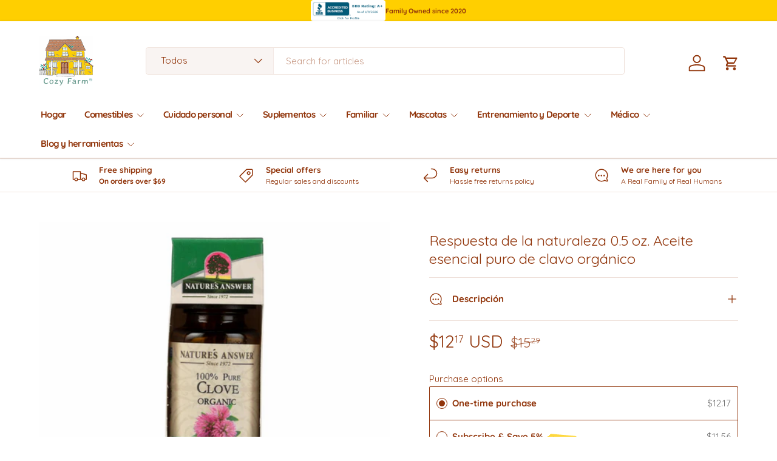

--- FILE ---
content_type: text/html; charset=utf-8
request_url: https://mycozyfarm.com/es/products/natures-answer-organic-essential-oil-clove-0-5-oz
body_size: 60356
content:
<!doctype html>
<html class="no-js" lang="es" dir="ltr">
<head>
  <link rel="preconnect" href="https://cdn.shopify.com" crossorigin>
  






      
<script type="text/javascript">
var a = window.performance && window.performance.mark;
if (a) {
  window.performance.mark("shopsheriff.amp-snippet.start");
}
var doc = document;
var redirect = "/cart" === window.location.pathname
&& (doc.referrer.includes("ampproject.org") || doc.referrer.includes("/a/s/") )
&& !doc.location.search.includes("utm");

if(redirect) {
  var f = doc.location.search ? "&" : "?";
  window.location =
    window.location.origin
  + window.location.pathname
  + f
  + "utm_source=shopsheriff&utm_medium=amp&utm_campaign=shopsheriff&utm_content=add-to-cart";
}
if (a) {
  window.performance.mark("shopsheriff.amp-snippet.end");
}
      </script>




  
  <link rel="canonical" href="https://mycozyfarm.com/es/products/natures-answer-organic-essential-oil-clove-0-5-oz">


  <script type="application/ld+json">
  {
    "@context": "https://schema.org",
    "@type": "Product",
    "name": "Respuesta de la naturaleza 0.5 oz. Aceite esencial puro de clavo orgánico",
    "image": [
      "https://mycozyfarm.com/cdn/shop/products/30708754.jpg?v=1762466937&width=1024"
    ],
    "description": "\n\n Eleve sus sentidos y su bienestar con el aceite esencial de clavo orgánico puro de Nature's Answer\n\n\n Características y beneficios clave:\n\n\n\n\n\n Aceite esencial de clavo orgánico 100 % puro: procedente directamente de las yemas de los árboles de clavo orgánicos, lo que garantiza la más alta calidad y beneficios terapéuticos.\n\n\n\n Aceite esencial versátil: disfrute de las propiedades aromáticas y terapéuticas del aceite de clavo en un difusor, agréguelo al agua del baño o úselo en mezclas caseras.\n\n \nAntioxidante y antiséptico: el aceite esencial de clavo es conocido por sus propiedades antioxidantes y antisépticas, apoyando un estilo de vida saludable.\n\n\n\n Aroma cálido y especiado: Sumérgete en el cautivador y relajante aroma del aceite de clavo, creando una atmósfera acogedora y acogedora.\n\n\n\n\n\n Información adicional:\n\n\n\n\n\n Certificado orgánico: Nuestro aceite esencial de clavo está certificado como orgánico por el USDA, lo que garantiza que cumple con estrictos estándares de sostenibilidad y pureza ambiental.\n\n\n\n De origen sostenible: damos prioridad a las prácticas sostenibles en todas nuestras operaciones, garantizando que nuestro aceite de clavo se obtenga de forma ética y responsable.\n\n\n\n 0,5 onzas. Tamaño conveniente: el conveniente 0.5 oz. La botella es perfecta tanto para uso doméstico como para viajes, lo que le permite disfrutar de los beneficios del aceite esencial de clavo dondequiera que vaya.\n\n\n\n\n\n   Mejore su bienestar general con el aceite esencial de clavo orgánico puro de Nature's Answer. Su formulación pura y orgánica y su aroma cautivador lo convierten en un imprescindible para su rutina de aromaterapia y cuidado holístico. \n\n\n\n\n",
    "sku": "UGGHG1619949",
    "mpn": 7007785189529,
    "brand": {
      "@type": "Brand",
      "name": "Nature's Answer"
    },
    "offers": {
      "@type": "Offer",
      "url": "https://mycozyfarm.com/es/products/natures-answer-organic-essential-oil-clove-0-5-oz",
      "priceCurrency": "USD",
      "price": "12.17",
      "priceValidUntil": "2055-12-31",
      "itemCondition": "https://schema.org/NewCondition",
      "availability": "https://schema.org/OutOfStock",
      "seller": {
        "@type": "Organization",
        "name": "Cozy Farm"
      }
    }
    
    
    
    
    
    
    , "additionalProperty": [
      
      
      
      
        
        
        {
          "@type": "PropertyValue",
          "name": "Size",
          "value": 0
        }
      
    ]
    
  }
  </script>



  <script src="https://cdn-widgetsrepository.yotpo.com/v1/loader/uMwBe6x9iclXwdf64GMIw4BKWzzGGqcMFwvseGNI?languageCode=es" async></script>
  
  






      
<script type="text/javascript">
var a = window.performance && window.performance.mark;
if (a) {
  window.performance.mark("shopsheriff.amp-snippet.start");
}
var doc = document;
var redirect = "/cart" === window.location.pathname
&& (doc.referrer.includes("ampproject.org") || doc.referrer.includes("/a/s/") )
&& !doc.location.search.includes("utm");

if(redirect) {
  var f = doc.location.search ? "&" : "?";
  window.location =
    window.location.origin
  + window.location.pathname
  + f
  + "utm_source=shopsheriff&utm_medium=amp&utm_campaign=shopsheriff&utm_content=add-to-cart";
}
if (a) {
  window.performance.mark("shopsheriff.amp-snippet.end");
}
      </script>




<meta charset="utf-8">
<meta name="viewport" content="width=device-width,initial-scale=1">
<title>Aceite esencial de clavo orgánico Nature&#39;s Answer: puro y potente &ndash; Cozy Farm </title><link rel="canonical" href="https://mycozyfarm.com/es/products/natures-answer-organic-essential-oil-clove-0-5-oz"><link rel="icon" href="//mycozyfarm.com/cdn/shop/files/favicon_b143e7b5-161b-411e-88c0-888dd1a90060.png?crop=center&height=48&v=1667527948&width=48" type="image/png">
  <link rel="apple-touch-icon" href="//mycozyfarm.com/cdn/shop/files/favicon_b143e7b5-161b-411e-88c0-888dd1a90060.png?crop=center&height=180&v=1667527948&width=180"><meta name="description" content="El aceite esencial de clavo orgánico Nature&#39;s Answer es 100 % puro y sin diluir, y ofrece una amplia gama de beneficios terapéuticos. Este potente aceite, destilado al vapor a partir de cogollos de clavo cultivados orgánicamente, es conocido por sus propiedades cálidas y calmantes. Ya sea que se use en aromaterapia, masajes o cuidado de la piel casero, el aceite esencial de clavo Nature&#39;s Answer respalda el bienestar y la vitalidad generales."><meta property="og:site_name" content="Cozy Farm ">
<meta property="og:url" content="https://mycozyfarm.com/es/products/natures-answer-organic-essential-oil-clove-0-5-oz">
<meta property="og:title" content="Aceite esencial de clavo orgánico Nature&#39;s Answer: puro y potente">
<meta property="og:type" content="product">
<meta property="og:description" content="El aceite esencial de clavo orgánico Nature&#39;s Answer es 100 % puro y sin diluir, y ofrece una amplia gama de beneficios terapéuticos. Este potente aceite, destilado al vapor a partir de cogollos de clavo cultivados orgánicamente, es conocido por sus propiedades cálidas y calmantes. Ya sea que se use en aromaterapia, masajes o cuidado de la piel casero, el aceite esencial de clavo Nature&#39;s Answer respalda el bienestar y la vitalidad generales."><meta property="og:image" content="http://mycozyfarm.com/cdn/shop/products/30708754.jpg?crop=center&height=1200&v=1762466937&width=1200">
  <meta property="og:image:secure_url" content="https://mycozyfarm.com/cdn/shop/products/30708754.jpg?crop=center&height=1200&v=1762466937&width=1200">
  <meta property="og:image:width" content="1600">
  <meta property="og:image:height" content="1600"><meta property="og:price:amount" content="12.17">
  <meta property="og:price:currency" content="USD"><meta name="twitter:site" content="@mycozyfarm"><meta name="twitter:card" content="summary_large_image">
<meta name="twitter:title" content="Aceite esencial de clavo orgánico Nature&#39;s Answer: puro y potente">
<meta name="twitter:description" content="El aceite esencial de clavo orgánico Nature&#39;s Answer es 100 % puro y sin diluir, y ofrece una amplia gama de beneficios terapéuticos. Este potente aceite, destilado al vapor a partir de cogollos de clavo cultivados orgánicamente, es conocido por sus propiedades cálidas y calmantes. Ya sea que se use en aromaterapia, masajes o cuidado de la piel casero, el aceite esencial de clavo Nature&#39;s Answer respalda el bienestar y la vitalidad generales.">
<link rel="preload" href="//mycozyfarm.com/cdn/shop/t/25/assets/main.css?v=6124622802155735521767927992" as="style"><style data-shopify>
@font-face {
  font-family: Quicksand;
  font-weight: 400;
  font-style: normal;
  font-display: swap;
  src: url("//mycozyfarm.com/cdn/fonts/quicksand/quicksand_n4.bf8322a9d1da765aa396ad7b6eeb81930a6214de.woff2") format("woff2"),
       url("//mycozyfarm.com/cdn/fonts/quicksand/quicksand_n4.fa4cbd232d3483059e72b11f7239959a64c98426.woff") format("woff");
}
@font-face {
  font-family: Quicksand;
  font-weight: 500;
  font-style: normal;
  font-display: swap;
  src: url("//mycozyfarm.com/cdn/fonts/quicksand/quicksand_n5.8f86b119923a62b5ca76bc9a6fb25da7a7498802.woff2") format("woff2"),
       url("//mycozyfarm.com/cdn/fonts/quicksand/quicksand_n5.c31882e058f76d723a7b6b725ac3ca095b5a2a70.woff") format("woff");
}
@font-face {
  font-family: Quicksand;
  font-weight: 400;
  font-style: normal;
  font-display: swap;
  src: url("//mycozyfarm.com/cdn/fonts/quicksand/quicksand_n4.bf8322a9d1da765aa396ad7b6eeb81930a6214de.woff2") format("woff2"),
       url("//mycozyfarm.com/cdn/fonts/quicksand/quicksand_n4.fa4cbd232d3483059e72b11f7239959a64c98426.woff") format("woff");
}
@font-face {
  font-family: Quicksand;
  font-weight: 700;
  font-style: normal;
  font-display: swap;
  src: url("//mycozyfarm.com/cdn/fonts/quicksand/quicksand_n7.d375fe11182475f82f7bb6306a0a0e4018995610.woff2") format("woff2"),
       url("//mycozyfarm.com/cdn/fonts/quicksand/quicksand_n7.8ac2ae2fc4b90ef79aaa7aedb927d39f9f9aa3f4.woff") format("woff");
}
:root {
      --bg-color: 255 255 255 / 1.0;
      --bg-color-og: 255 255 255 / 1.0;
      --heading-color: 145 53 11;
      --text-color: 145 53 11;
      --text-color-og: 145 53 11;
      --scrollbar-color: 145 53 11;
      --link-color: 157 45 32;
      --link-color-og: 157 45 32;
      --star-color: 247 195 70;
      --sale-price-color: 210 0 20;--swatch-border-color-default: 233 215 206;
        --swatch-border-color-active: 200 154 133;
        --swatch-card-size: 24px;
        --swatch-variant-picker-size: 64px;--color-scheme-1-bg: 255 255 255 / 1.0;
      --color-scheme-1-grad: ;
      --color-scheme-1-heading: 145 53 11;
      --color-scheme-1-text: 145 53 11;
      --color-scheme-1-btn-bg: 255 207 0;
      --color-scheme-1-btn-text: 145 53 11;
      --color-scheme-1-btn-bg-hover: 253 195 3;--color-scheme-2-bg: 255 255 255 / 1.0;
      --color-scheme-2-grad: ;
      --color-scheme-2-heading: 145 53 11;
      --color-scheme-2-text: 145 53 11;
      --color-scheme-2-btn-bg: 145 53 11;
      --color-scheme-2-btn-text: 255 207 0;
      --color-scheme-2-btn-bg-hover: 176 83 10;--color-scheme-3-bg: 26 102 210 / 1.0;
      --color-scheme-3-grad: ;
      --color-scheme-3-heading: 255 255 255;
      --color-scheme-3-text: 255 255 255;
      --color-scheme-3-btn-bg: 51 51 51;
      --color-scheme-3-btn-text: 255 255 255;
      --color-scheme-3-btn-bg-hover: 90 90 90;

      --drawer-bg-color: 255 255 255 / 1.0;
      --drawer-text-color: 85 85 85;

      --panel-bg-color: 246 247 247 / 1.0;
      --panel-heading-color: 51 51 51;
      --panel-text-color: 85 85 85;

      --in-stock-text-color: 231 242 238;
      --low-stock-text-color: 157 45 32;
      --very-low-stock-text-color: 157 45 32;
      --no-stock-text-color: 210 0 20;
      --no-stock-backordered-text-color: 119 119 119;

      --error-bg-color: 252 237 238;
      --error-text-color: 180 12 28;
      --success-bg-color: 232 246 234;
      --success-text-color: 44 126 63;
      --info-bg-color: 228 237 250;
      --info-text-color: 26 102 210;

      --heading-font-family: Quicksand, sans-serif;
      --heading-font-style: normal;
      --heading-font-weight: 400;
      --heading-scale-start: 2;
      --heading-letter-spacing: 0.0em;

      --navigation-font-family: Quicksand, sans-serif;
      --navigation-font-style: normal;
      --navigation-font-weight: 700;
      --navigation-letter-spacing: -0.05em;--heading-text-transform: none;
--subheading-text-transform: none;
      --body-font-family: Quicksand, sans-serif;
      --body-font-style: normal;
      --body-font-weight: 400;
      --body-font-size: 15;
      --body-font-size-px: 15px;
      --body-letter-spacing: 0.0em;

      --section-gap: 24;
      --heading-gap: calc(8 * var(--space-unit));--grid-column-gap: 20px;
      --product-card-gap: 0px;--btn-bg-color: 145 53 11;
      --btn-bg-hover-color: 176 83 10;
      --btn-text-color: 255 207 0;
      --btn-bg-color-og: 145 53 11;
      --btn-text-color-og: 255 207 0;
      --btn-alt-bg-color: 255 207 0;
      --btn-alt-bg-alpha: 1.0;
      --btn-alt-text-color: 145 53 11;
      --btn-border-width: 2px;
      --btn-padding-y: 12px;
      --btn-text-size: 0.92em;

      
      --btn-border-radius: 4px;
      

      --btn-lg-border-radius: 50%;
      --btn-icon-border-radius: 50%;
      --input-with-btn-inner-radius: var(--btn-border-radius);

      --input-bg-color: 255 255 255 / 1.0;
      --input-text-color: 145 53 11;
      --input-border-width: 2px;
      --input-border-radius: 2px;
      --textarea-border-radius: 2px;
      --input-border-radius: 4px;
      --input-bg-color-diff-3: #f7f7f7;
      --input-bg-color-diff-6: #f0f0f0;

      --modal-border-radius: 0px;
      --modal-overlay-color: 0 0 0;
      --modal-overlay-opacity: 0.4;
      --drawer-border-radius: 0px;
      --overlay-border-radius: 4px;--sale-label-bg-color: 213 47 90;
      --sale-label-text-color: 255 255 255;--sold-out-label-bg-color: 85 85 85;
      --sold-out-label-text-color: 255 255 255;--new-label-bg-color: 33 43 54;
      --new-label-text-color: 255 255 255;--preorder-label-bg-color: 0 126 18;
      --preorder-label-text-color: 255 255 255;

      --page-width: 2610px;
      --gutter-sm: 20px;
      --gutter-md: 48px;
      --gutter-lg: 64px;

      --payment-terms-bg-color: #ffffff;

      --coll-card-bg-color: #F9F9F9;
      --coll-card-border-color: #E1E1E1;

      --card-bg-color: 249 249 249;
      --card-text-color: 145 53 11;
      --card-border-color: #91350b;--blend-bg-color: #fefefe;

      --reading-width: 48em;
        --cart-savings-color: 255 0 0
      
    }@media (max-width: 769px) {
      :root {
        --reading-width: 36em;
      }
    }
  </style><link rel="stylesheet" href="//mycozyfarm.com/cdn/shop/t/25/assets/main.css?v=6124622802155735521767927992">
  <script src="//mycozyfarm.com/cdn/shop/t/25/assets/main.js?v=143274360285165072801767927992" defer="defer"></script><link href="//mycozyfarm.com/cdn/fonts/quicksand/quicksand_n4.bf8322a9d1da765aa396ad7b6eeb81930a6214de.woff2" as="font" type="font/woff2" crossorigin="anonymous" rel="preload">
<link href="//mycozyfarm.com/cdn/fonts/quicksand/quicksand_n4.bf8322a9d1da765aa396ad7b6eeb81930a6214de.woff2" as="font" type="font/woff2" crossorigin="anonymous" rel="preload">
<script>window.performance && window.performance.mark && window.performance.mark('shopify.content_for_header.start');</script><meta name="facebook-domain-verification" content="rs98mp3k9ghtyevgvaqnhq99oxe9v1">
<meta id="shopify-digital-wallet" name="shopify-digital-wallet" content="/49623629977/digital_wallets/dialog">
<meta name="shopify-checkout-api-token" content="b0c3e97486492cf902fc4c77a983a3b0">
<meta id="in-context-paypal-metadata" data-shop-id="49623629977" data-venmo-supported="false" data-environment="production" data-locale="es_ES" data-paypal-v4="true" data-currency="USD">
<link rel="alternate" hreflang="x-default" href="https://mycozyfarm.com/products/natures-answer-organic-essential-oil-clove-0-5-oz">
<link rel="alternate" hreflang="en" href="https://mycozyfarm.com/products/natures-answer-organic-essential-oil-clove-0-5-oz">
<link rel="alternate" hreflang="es" href="https://mycozyfarm.com/es/products/natures-answer-organic-essential-oil-clove-0-5-oz">
<link rel="alternate" hreflang="zh-Hans" href="https://mycozyfarm.com/zh/products/natures-answer-organic-essential-oil-clove-0-5-oz">
<link rel="alternate" hreflang="zh-Hans-US" href="https://mycozyfarm.com/zh/products/natures-answer-organic-essential-oil-clove-0-5-oz">
<link rel="alternate" type="application/json+oembed" href="https://mycozyfarm.com/es/products/natures-answer-organic-essential-oil-clove-0-5-oz.oembed">
<script async="async" src="/checkouts/internal/preloads.js?locale=es-US"></script>
<link rel="preconnect" href="https://shop.app" crossorigin="anonymous">
<script async="async" src="https://shop.app/checkouts/internal/preloads.js?locale=es-US&shop_id=49623629977" crossorigin="anonymous"></script>
<script id="apple-pay-shop-capabilities" type="application/json">{"shopId":49623629977,"countryCode":"US","currencyCode":"USD","merchantCapabilities":["supports3DS"],"merchantId":"gid:\/\/shopify\/Shop\/49623629977","merchantName":"Cozy Farm ","requiredBillingContactFields":["postalAddress","email"],"requiredShippingContactFields":["postalAddress","email"],"shippingType":"shipping","supportedNetworks":["visa","masterCard","amex","discover","elo","jcb"],"total":{"type":"pending","label":"Cozy Farm ","amount":"1.00"},"shopifyPaymentsEnabled":true,"supportsSubscriptions":true}</script>
<script id="shopify-features" type="application/json">{"accessToken":"b0c3e97486492cf902fc4c77a983a3b0","betas":["rich-media-storefront-analytics"],"domain":"mycozyfarm.com","predictiveSearch":true,"shopId":49623629977,"locale":"es"}</script>
<script>var Shopify = Shopify || {};
Shopify.shop = "nico-cappelluti-turnkey.myshopify.com";
Shopify.locale = "es";
Shopify.currency = {"active":"USD","rate":"1.0"};
Shopify.country = "US";
Shopify.theme = {"name":"Canopy 7.1-No-Free","id":146903171225,"schema_name":"Canopy","schema_version":"7.1.0","theme_store_id":732,"role":"main"};
Shopify.theme.handle = "null";
Shopify.theme.style = {"id":null,"handle":null};
Shopify.cdnHost = "mycozyfarm.com/cdn";
Shopify.routes = Shopify.routes || {};
Shopify.routes.root = "/es/";</script>
<script type="module">!function(o){(o.Shopify=o.Shopify||{}).modules=!0}(window);</script>
<script>!function(o){function n(){var o=[];function n(){o.push(Array.prototype.slice.apply(arguments))}return n.q=o,n}var t=o.Shopify=o.Shopify||{};t.loadFeatures=n(),t.autoloadFeatures=n()}(window);</script>
<script>
  window.ShopifyPay = window.ShopifyPay || {};
  window.ShopifyPay.apiHost = "shop.app\/pay";
  window.ShopifyPay.redirectState = null;
</script>
<script id="shop-js-analytics" type="application/json">{"pageType":"product"}</script>
<script defer="defer" async type="module" src="//mycozyfarm.com/cdn/shopifycloud/shop-js/modules/v2/client.init-shop-cart-sync_C3W1cIGX.es.esm.js"></script>
<script defer="defer" async type="module" src="//mycozyfarm.com/cdn/shopifycloud/shop-js/modules/v2/chunk.common_BL03_Ulh.esm.js"></script>
<script type="module">
  await import("//mycozyfarm.com/cdn/shopifycloud/shop-js/modules/v2/client.init-shop-cart-sync_C3W1cIGX.es.esm.js");
await import("//mycozyfarm.com/cdn/shopifycloud/shop-js/modules/v2/chunk.common_BL03_Ulh.esm.js");

  window.Shopify.SignInWithShop?.initShopCartSync?.({"fedCMEnabled":true,"windoidEnabled":true});

</script>
<script defer="defer" async type="module" src="//mycozyfarm.com/cdn/shopifycloud/shop-js/modules/v2/client.payment-terms_BwGKVUye.es.esm.js"></script>
<script defer="defer" async type="module" src="//mycozyfarm.com/cdn/shopifycloud/shop-js/modules/v2/chunk.common_BL03_Ulh.esm.js"></script>
<script defer="defer" async type="module" src="//mycozyfarm.com/cdn/shopifycloud/shop-js/modules/v2/chunk.modal_k166FdQy.esm.js"></script>
<script type="module">
  await import("//mycozyfarm.com/cdn/shopifycloud/shop-js/modules/v2/client.payment-terms_BwGKVUye.es.esm.js");
await import("//mycozyfarm.com/cdn/shopifycloud/shop-js/modules/v2/chunk.common_BL03_Ulh.esm.js");
await import("//mycozyfarm.com/cdn/shopifycloud/shop-js/modules/v2/chunk.modal_k166FdQy.esm.js");

  
</script>
<script>
  window.Shopify = window.Shopify || {};
  if (!window.Shopify.featureAssets) window.Shopify.featureAssets = {};
  window.Shopify.featureAssets['shop-js'] = {"shop-cart-sync":["modules/v2/client.shop-cart-sync_KhxY6AWc.es.esm.js","modules/v2/chunk.common_BL03_Ulh.esm.js"],"shop-button":["modules/v2/client.shop-button_-iSkltkT.es.esm.js","modules/v2/chunk.common_BL03_Ulh.esm.js"],"init-shop-email-lookup-coordinator":["modules/v2/client.init-shop-email-lookup-coordinator_D8ViAsts.es.esm.js","modules/v2/chunk.common_BL03_Ulh.esm.js"],"init-fed-cm":["modules/v2/client.init-fed-cm_Cn87pZzS.es.esm.js","modules/v2/chunk.common_BL03_Ulh.esm.js"],"init-windoid":["modules/v2/client.init-windoid_DXvCy2lC.es.esm.js","modules/v2/chunk.common_BL03_Ulh.esm.js"],"shop-toast-manager":["modules/v2/client.shop-toast-manager_CEppbFbK.es.esm.js","modules/v2/chunk.common_BL03_Ulh.esm.js"],"shop-cash-offers":["modules/v2/client.shop-cash-offers_B4Mh_Qj_.es.esm.js","modules/v2/chunk.common_BL03_Ulh.esm.js","modules/v2/chunk.modal_k166FdQy.esm.js"],"init-shop-cart-sync":["modules/v2/client.init-shop-cart-sync_C3W1cIGX.es.esm.js","modules/v2/chunk.common_BL03_Ulh.esm.js"],"avatar":["modules/v2/client.avatar_BTnouDA3.es.esm.js"],"shop-login-button":["modules/v2/client.shop-login-button_DWfKMsZB.es.esm.js","modules/v2/chunk.common_BL03_Ulh.esm.js","modules/v2/chunk.modal_k166FdQy.esm.js"],"pay-button":["modules/v2/client.pay-button_DuQAeylH.es.esm.js","modules/v2/chunk.common_BL03_Ulh.esm.js"],"init-customer-accounts":["modules/v2/client.init-customer-accounts_BShqnM1Z.es.esm.js","modules/v2/client.shop-login-button_DWfKMsZB.es.esm.js","modules/v2/chunk.common_BL03_Ulh.esm.js","modules/v2/chunk.modal_k166FdQy.esm.js"],"checkout-modal":["modules/v2/client.checkout-modal_C-FTO6dD.es.esm.js","modules/v2/chunk.common_BL03_Ulh.esm.js","modules/v2/chunk.modal_k166FdQy.esm.js"],"init-customer-accounts-sign-up":["modules/v2/client.init-customer-accounts-sign-up_7eCxXzfp.es.esm.js","modules/v2/client.shop-login-button_DWfKMsZB.es.esm.js","modules/v2/chunk.common_BL03_Ulh.esm.js","modules/v2/chunk.modal_k166FdQy.esm.js"],"init-shop-for-new-customer-accounts":["modules/v2/client.init-shop-for-new-customer-accounts_BOon2QXw.es.esm.js","modules/v2/client.shop-login-button_DWfKMsZB.es.esm.js","modules/v2/chunk.common_BL03_Ulh.esm.js","modules/v2/chunk.modal_k166FdQy.esm.js"],"shop-follow-button":["modules/v2/client.shop-follow-button_jdRgMSvt.es.esm.js","modules/v2/chunk.common_BL03_Ulh.esm.js","modules/v2/chunk.modal_k166FdQy.esm.js"],"lead-capture":["modules/v2/client.lead-capture_DVJbTYOS.es.esm.js","modules/v2/chunk.common_BL03_Ulh.esm.js","modules/v2/chunk.modal_k166FdQy.esm.js"],"shop-login":["modules/v2/client.shop-login_Bf2BQUuy.es.esm.js","modules/v2/chunk.common_BL03_Ulh.esm.js","modules/v2/chunk.modal_k166FdQy.esm.js"],"payment-terms":["modules/v2/client.payment-terms_BwGKVUye.es.esm.js","modules/v2/chunk.common_BL03_Ulh.esm.js","modules/v2/chunk.modal_k166FdQy.esm.js"]};
</script>
<script>(function() {
  var isLoaded = false;
  function asyncLoad() {
    if (isLoaded) return;
    isLoaded = true;
    var urls = ["https:\/\/ecommplugins-scripts.trustpilot.com\/v2.1\/js\/header.min.js?settings=eyJrZXkiOiJyemF0cUdkeTdRWDF0Q0V3IiwicyI6InNrdSJ9\u0026v=2.5\u0026shop=nico-cappelluti-turnkey.myshopify.com","https:\/\/ecommplugins-trustboxsettings.trustpilot.com\/nico-cappelluti-turnkey.myshopify.com.js?settings=1668740890755\u0026shop=nico-cappelluti-turnkey.myshopify.com","https:\/\/widget.trustpilot.com\/bootstrap\/v5\/tp.widget.sync.bootstrap.min.js?shop=nico-cappelluti-turnkey.myshopify.com","https:\/\/cdn-app.sealsubscriptions.com\/shopify\/public\/js\/sealsubscriptions.js?shop=nico-cappelluti-turnkey.myshopify.com"];
    for (var i = 0; i < urls.length; i++) {
      var s = document.createElement('script');
      s.type = 'text/javascript';
      s.async = true;
      s.src = urls[i];
      var x = document.getElementsByTagName('script')[0];
      x.parentNode.insertBefore(s, x);
    }
  };
  if(window.attachEvent) {
    window.attachEvent('onload', asyncLoad);
  } else {
    window.addEventListener('load', asyncLoad, false);
  }
})();</script>
<script id="__st">var __st={"a":49623629977,"offset":-18000,"reqid":"467c449a-0f5c-47a7-9247-e944c79f3681-1768284045","pageurl":"mycozyfarm.com\/es\/products\/natures-answer-organic-essential-oil-clove-0-5-oz","u":"f373714cac09","p":"product","rtyp":"product","rid":7007785189529};</script>
<script>window.ShopifyPaypalV4VisibilityTracking = true;</script>
<script id="captcha-bootstrap">!function(){'use strict';const t='contact',e='account',n='new_comment',o=[[t,t],['blogs',n],['comments',n],[t,'customer']],c=[[e,'customer_login'],[e,'guest_login'],[e,'recover_customer_password'],[e,'create_customer']],r=t=>t.map((([t,e])=>`form[action*='/${t}']:not([data-nocaptcha='true']) input[name='form_type'][value='${e}']`)).join(','),a=t=>()=>t?[...document.querySelectorAll(t)].map((t=>t.form)):[];function s(){const t=[...o],e=r(t);return a(e)}const i='password',u='form_key',d=['recaptcha-v3-token','g-recaptcha-response','h-captcha-response',i],f=()=>{try{return window.sessionStorage}catch{return}},m='__shopify_v',_=t=>t.elements[u];function p(t,e,n=!1){try{const o=window.sessionStorage,c=JSON.parse(o.getItem(e)),{data:r}=function(t){const{data:e,action:n}=t;return t[m]||n?{data:e,action:n}:{data:t,action:n}}(c);for(const[e,n]of Object.entries(r))t.elements[e]&&(t.elements[e].value=n);n&&o.removeItem(e)}catch(o){console.error('form repopulation failed',{error:o})}}const l='form_type',E='cptcha';function T(t){t.dataset[E]=!0}const w=window,h=w.document,L='Shopify',v='ce_forms',y='captcha';let A=!1;((t,e)=>{const n=(g='f06e6c50-85a8-45c8-87d0-21a2b65856fe',I='https://cdn.shopify.com/shopifycloud/storefront-forms-hcaptcha/ce_storefront_forms_captcha_hcaptcha.v1.5.2.iife.js',D={infoText:'Protegido por hCaptcha',privacyText:'Privacidad',termsText:'Términos'},(t,e,n)=>{const o=w[L][v],c=o.bindForm;if(c)return c(t,g,e,D).then(n);var r;o.q.push([[t,g,e,D],n]),r=I,A||(h.body.append(Object.assign(h.createElement('script'),{id:'captcha-provider',async:!0,src:r})),A=!0)});var g,I,D;w[L]=w[L]||{},w[L][v]=w[L][v]||{},w[L][v].q=[],w[L][y]=w[L][y]||{},w[L][y].protect=function(t,e){n(t,void 0,e),T(t)},Object.freeze(w[L][y]),function(t,e,n,w,h,L){const[v,y,A,g]=function(t,e,n){const i=e?o:[],u=t?c:[],d=[...i,...u],f=r(d),m=r(i),_=r(d.filter((([t,e])=>n.includes(e))));return[a(f),a(m),a(_),s()]}(w,h,L),I=t=>{const e=t.target;return e instanceof HTMLFormElement?e:e&&e.form},D=t=>v().includes(t);t.addEventListener('submit',(t=>{const e=I(t);if(!e)return;const n=D(e)&&!e.dataset.hcaptchaBound&&!e.dataset.recaptchaBound,o=_(e),c=g().includes(e)&&(!o||!o.value);(n||c)&&t.preventDefault(),c&&!n&&(function(t){try{if(!f())return;!function(t){const e=f();if(!e)return;const n=_(t);if(!n)return;const o=n.value;o&&e.removeItem(o)}(t);const e=Array.from(Array(32),(()=>Math.random().toString(36)[2])).join('');!function(t,e){_(t)||t.append(Object.assign(document.createElement('input'),{type:'hidden',name:u})),t.elements[u].value=e}(t,e),function(t,e){const n=f();if(!n)return;const o=[...t.querySelectorAll(`input[type='${i}']`)].map((({name:t})=>t)),c=[...d,...o],r={};for(const[a,s]of new FormData(t).entries())c.includes(a)||(r[a]=s);n.setItem(e,JSON.stringify({[m]:1,action:t.action,data:r}))}(t,e)}catch(e){console.error('failed to persist form',e)}}(e),e.submit())}));const S=(t,e)=>{t&&!t.dataset[E]&&(n(t,e.some((e=>e===t))),T(t))};for(const o of['focusin','change'])t.addEventListener(o,(t=>{const e=I(t);D(e)&&S(e,y())}));const B=e.get('form_key'),M=e.get(l),P=B&&M;t.addEventListener('DOMContentLoaded',(()=>{const t=y();if(P)for(const e of t)e.elements[l].value===M&&p(e,B);[...new Set([...A(),...v().filter((t=>'true'===t.dataset.shopifyCaptcha))])].forEach((e=>S(e,t)))}))}(h,new URLSearchParams(w.location.search),n,t,e,['guest_login'])})(!0,!0)}();</script>
<script integrity="sha256-4kQ18oKyAcykRKYeNunJcIwy7WH5gtpwJnB7kiuLZ1E=" data-source-attribution="shopify.loadfeatures" defer="defer" src="//mycozyfarm.com/cdn/shopifycloud/storefront/assets/storefront/load_feature-a0a9edcb.js" crossorigin="anonymous"></script>
<script crossorigin="anonymous" defer="defer" src="//mycozyfarm.com/cdn/shopifycloud/storefront/assets/shopify_pay/storefront-65b4c6d7.js?v=20250812"></script>
<script data-source-attribution="shopify.dynamic_checkout.dynamic.init">var Shopify=Shopify||{};Shopify.PaymentButton=Shopify.PaymentButton||{isStorefrontPortableWallets:!0,init:function(){window.Shopify.PaymentButton.init=function(){};var t=document.createElement("script");t.src="https://mycozyfarm.com/cdn/shopifycloud/portable-wallets/latest/portable-wallets.es.js",t.type="module",document.head.appendChild(t)}};
</script>
<script data-source-attribution="shopify.dynamic_checkout.buyer_consent">
  function portableWalletsHideBuyerConsent(e){var t=document.getElementById("shopify-buyer-consent"),n=document.getElementById("shopify-subscription-policy-button");t&&n&&(t.classList.add("hidden"),t.setAttribute("aria-hidden","true"),n.removeEventListener("click",e))}function portableWalletsShowBuyerConsent(e){var t=document.getElementById("shopify-buyer-consent"),n=document.getElementById("shopify-subscription-policy-button");t&&n&&(t.classList.remove("hidden"),t.removeAttribute("aria-hidden"),n.addEventListener("click",e))}window.Shopify?.PaymentButton&&(window.Shopify.PaymentButton.hideBuyerConsent=portableWalletsHideBuyerConsent,window.Shopify.PaymentButton.showBuyerConsent=portableWalletsShowBuyerConsent);
</script>
<script data-source-attribution="shopify.dynamic_checkout.cart.bootstrap">document.addEventListener("DOMContentLoaded",(function(){function t(){return document.querySelector("shopify-accelerated-checkout-cart, shopify-accelerated-checkout")}if(t())Shopify.PaymentButton.init();else{new MutationObserver((function(e,n){t()&&(Shopify.PaymentButton.init(),n.disconnect())})).observe(document.body,{childList:!0,subtree:!0})}}));
</script>
<script integrity="sha256-MhkxfDn1Cil4D8ZcePRM5n6TTte6Zs5MmozLoCWtm+M=" data-source-attribution="shopify.remote_product_tracking" data-shopify-remote-tracking="{&quot;publisher_shop_id&quot;:49623629977,&quot;theme_id&quot;:146903171225,&quot;theme_published&quot;:true,&quot;theme_store_id&quot;:732,&quot;placement&quot;:&quot;collection&quot;,&quot;event_data&quot;:{&quot;handle&quot;:&quot;natures-answer-organic-essential-oil-clove-0-5-oz&quot;,&quot;page_type&quot;:&quot;product&quot;}}" defer="defer" src="//mycozyfarm.com/cdn/shopifycloud/storefront/assets/storefront/remote_product_tracking-201acd74.js" crossorigin="anonymous"></script>
<link id="shopify-accelerated-checkout-styles" rel="stylesheet" media="screen" href="https://mycozyfarm.com/cdn/shopifycloud/portable-wallets/latest/accelerated-checkout-backwards-compat.css" crossorigin="anonymous">
<style id="shopify-accelerated-checkout-cart">
        #shopify-buyer-consent {
  margin-top: 1em;
  display: inline-block;
  width: 100%;
}

#shopify-buyer-consent.hidden {
  display: none;
}

#shopify-subscription-policy-button {
  background: none;
  border: none;
  padding: 0;
  text-decoration: underline;
  font-size: inherit;
  cursor: pointer;
}

#shopify-subscription-policy-button::before {
  box-shadow: none;
}

      </style>
<script id="sections-script" data-sections="header,footer" defer="defer" src="//mycozyfarm.com/cdn/shop/t/25/compiled_assets/scripts.js?10012"></script>
<script>window.performance && window.performance.mark && window.performance.mark('shopify.content_for_header.end');</script>


  <script>document.documentElement.className = document.documentElement.className.replace('no-js', 'js');</script><meta name="google-site-verification" content="uX3Ww2CUhsGaKYrIHwKL-ZbY6-TVODH4ZsrwtGZw2p8"> 


  <link
      rel="apple-touch-icon"
      sizes="180x180"
      href="https://cdn.shopify.com/s/files/1/0496/2362/9977/files/apple_icon_47f20888-0ebf-4082-897e-e28e9914e384.png?v=1606753938"
    >
   <script>
window.onload=function(){!function(w,d,s,l,i){w[l]=w[l]||[];w[l].push({'gtm.start':new Date().getTime(),event:'gtm.js'});var f=d.getElementsByTagName(s)[0],j=d.createElement(s),dl=l!='dataLayer'?'&l='+l:'';j.async=!0;j.src='https://www.googletagmanager.com/gtm.js?id='+i+dl;f.parentNode.insertBefore(j,f)}(window,document,'script','dataLayer','GTM-TVKGF8S');};
</script>
 <script defer>
(function(){function gtag(){dataLayer.push(arguments);}
window.dataLayer=window.dataLayer||[];gtag('js',new Date());




var s=document.createElement('script');s.async=1;s.src="https://www.googletagmanager.com/gtag/js?id=AW-572569528";document.head.appendChild(s);




gtag('config','AW-572569528');

gtag('event','view_item',{ 'send_to':'AW-572569528', 'value':12.17,  'items':[{'id':'shopify_US_7007785189529_40898900492441','google_business_vertical':'retail'}]  });})();
</script>
<script async src="https://www.googletagmanager.com/gtag/js?id=AW-572569528"></script>
  <script async > window.dataLayer=window.dataLayer||[];function gtag(){dataLayer.push(arguments);}gtag('js',new Date());gtag('config','AW-572569528',{'send_page_view':false});</script>
  <script>window.performance && window.performance.mark && window.performance.mark('shopify.content_for_header.start');</script><meta name="facebook-domain-verification" content="rs98mp3k9ghtyevgvaqnhq99oxe9v1">
<meta id="shopify-digital-wallet" name="shopify-digital-wallet" content="/49623629977/digital_wallets/dialog">
<meta name="shopify-checkout-api-token" content="b0c3e97486492cf902fc4c77a983a3b0">
<meta id="in-context-paypal-metadata" data-shop-id="49623629977" data-venmo-supported="false" data-environment="production" data-locale="es_ES" data-paypal-v4="true" data-currency="USD">
<link rel="alternate" hreflang="x-default" href="https://mycozyfarm.com/products/natures-answer-organic-essential-oil-clove-0-5-oz">
<link rel="alternate" hreflang="en" href="https://mycozyfarm.com/products/natures-answer-organic-essential-oil-clove-0-5-oz">
<link rel="alternate" hreflang="es" href="https://mycozyfarm.com/es/products/natures-answer-organic-essential-oil-clove-0-5-oz">
<link rel="alternate" hreflang="zh-Hans" href="https://mycozyfarm.com/zh/products/natures-answer-organic-essential-oil-clove-0-5-oz">
<link rel="alternate" hreflang="zh-Hans-US" href="https://mycozyfarm.com/zh/products/natures-answer-organic-essential-oil-clove-0-5-oz">
<link rel="alternate" type="application/json+oembed" href="https://mycozyfarm.com/es/products/natures-answer-organic-essential-oil-clove-0-5-oz.oembed">
<script async="async" src="/checkouts/internal/preloads.js?locale=es-US"></script>
<link rel="preconnect" href="https://shop.app" crossorigin="anonymous">
<script async="async" src="https://shop.app/checkouts/internal/preloads.js?locale=es-US&shop_id=49623629977" crossorigin="anonymous"></script>
<script id="apple-pay-shop-capabilities" type="application/json">{"shopId":49623629977,"countryCode":"US","currencyCode":"USD","merchantCapabilities":["supports3DS"],"merchantId":"gid:\/\/shopify\/Shop\/49623629977","merchantName":"Cozy Farm ","requiredBillingContactFields":["postalAddress","email"],"requiredShippingContactFields":["postalAddress","email"],"shippingType":"shipping","supportedNetworks":["visa","masterCard","amex","discover","elo","jcb"],"total":{"type":"pending","label":"Cozy Farm ","amount":"1.00"},"shopifyPaymentsEnabled":true,"supportsSubscriptions":true}</script>
<script id="shopify-features" type="application/json">{"accessToken":"b0c3e97486492cf902fc4c77a983a3b0","betas":["rich-media-storefront-analytics"],"domain":"mycozyfarm.com","predictiveSearch":true,"shopId":49623629977,"locale":"es"}</script>
<script>var Shopify = Shopify || {};
Shopify.shop = "nico-cappelluti-turnkey.myshopify.com";
Shopify.locale = "es";
Shopify.currency = {"active":"USD","rate":"1.0"};
Shopify.country = "US";
Shopify.theme = {"name":"Canopy 7.1-No-Free","id":146903171225,"schema_name":"Canopy","schema_version":"7.1.0","theme_store_id":732,"role":"main"};
Shopify.theme.handle = "null";
Shopify.theme.style = {"id":null,"handle":null};
Shopify.cdnHost = "mycozyfarm.com/cdn";
Shopify.routes = Shopify.routes || {};
Shopify.routes.root = "/es/";</script>
<script type="module">!function(o){(o.Shopify=o.Shopify||{}).modules=!0}(window);</script>
<script>!function(o){function n(){var o=[];function n(){o.push(Array.prototype.slice.apply(arguments))}return n.q=o,n}var t=o.Shopify=o.Shopify||{};t.loadFeatures=n(),t.autoloadFeatures=n()}(window);</script>
<script>
  window.ShopifyPay = window.ShopifyPay || {};
  window.ShopifyPay.apiHost = "shop.app\/pay";
  window.ShopifyPay.redirectState = null;
</script>
<script id="shop-js-analytics" type="application/json">{"pageType":"product"}</script>
<script defer="defer" async type="module" src="//mycozyfarm.com/cdn/shopifycloud/shop-js/modules/v2/client.init-shop-cart-sync_C3W1cIGX.es.esm.js"></script>
<script defer="defer" async type="module" src="//mycozyfarm.com/cdn/shopifycloud/shop-js/modules/v2/chunk.common_BL03_Ulh.esm.js"></script>
<script type="module">
  await import("//mycozyfarm.com/cdn/shopifycloud/shop-js/modules/v2/client.init-shop-cart-sync_C3W1cIGX.es.esm.js");
await import("//mycozyfarm.com/cdn/shopifycloud/shop-js/modules/v2/chunk.common_BL03_Ulh.esm.js");

  window.Shopify.SignInWithShop?.initShopCartSync?.({"fedCMEnabled":true,"windoidEnabled":true});

</script>
<script defer="defer" async type="module" src="//mycozyfarm.com/cdn/shopifycloud/shop-js/modules/v2/client.payment-terms_BwGKVUye.es.esm.js"></script>
<script defer="defer" async type="module" src="//mycozyfarm.com/cdn/shopifycloud/shop-js/modules/v2/chunk.common_BL03_Ulh.esm.js"></script>
<script defer="defer" async type="module" src="//mycozyfarm.com/cdn/shopifycloud/shop-js/modules/v2/chunk.modal_k166FdQy.esm.js"></script>
<script type="module">
  await import("//mycozyfarm.com/cdn/shopifycloud/shop-js/modules/v2/client.payment-terms_BwGKVUye.es.esm.js");
await import("//mycozyfarm.com/cdn/shopifycloud/shop-js/modules/v2/chunk.common_BL03_Ulh.esm.js");
await import("//mycozyfarm.com/cdn/shopifycloud/shop-js/modules/v2/chunk.modal_k166FdQy.esm.js");

  
</script>
<script>
  window.Shopify = window.Shopify || {};
  if (!window.Shopify.featureAssets) window.Shopify.featureAssets = {};
  window.Shopify.featureAssets['shop-js'] = {"shop-cart-sync":["modules/v2/client.shop-cart-sync_KhxY6AWc.es.esm.js","modules/v2/chunk.common_BL03_Ulh.esm.js"],"shop-button":["modules/v2/client.shop-button_-iSkltkT.es.esm.js","modules/v2/chunk.common_BL03_Ulh.esm.js"],"init-shop-email-lookup-coordinator":["modules/v2/client.init-shop-email-lookup-coordinator_D8ViAsts.es.esm.js","modules/v2/chunk.common_BL03_Ulh.esm.js"],"init-fed-cm":["modules/v2/client.init-fed-cm_Cn87pZzS.es.esm.js","modules/v2/chunk.common_BL03_Ulh.esm.js"],"init-windoid":["modules/v2/client.init-windoid_DXvCy2lC.es.esm.js","modules/v2/chunk.common_BL03_Ulh.esm.js"],"shop-toast-manager":["modules/v2/client.shop-toast-manager_CEppbFbK.es.esm.js","modules/v2/chunk.common_BL03_Ulh.esm.js"],"shop-cash-offers":["modules/v2/client.shop-cash-offers_B4Mh_Qj_.es.esm.js","modules/v2/chunk.common_BL03_Ulh.esm.js","modules/v2/chunk.modal_k166FdQy.esm.js"],"init-shop-cart-sync":["modules/v2/client.init-shop-cart-sync_C3W1cIGX.es.esm.js","modules/v2/chunk.common_BL03_Ulh.esm.js"],"avatar":["modules/v2/client.avatar_BTnouDA3.es.esm.js"],"shop-login-button":["modules/v2/client.shop-login-button_DWfKMsZB.es.esm.js","modules/v2/chunk.common_BL03_Ulh.esm.js","modules/v2/chunk.modal_k166FdQy.esm.js"],"pay-button":["modules/v2/client.pay-button_DuQAeylH.es.esm.js","modules/v2/chunk.common_BL03_Ulh.esm.js"],"init-customer-accounts":["modules/v2/client.init-customer-accounts_BShqnM1Z.es.esm.js","modules/v2/client.shop-login-button_DWfKMsZB.es.esm.js","modules/v2/chunk.common_BL03_Ulh.esm.js","modules/v2/chunk.modal_k166FdQy.esm.js"],"checkout-modal":["modules/v2/client.checkout-modal_C-FTO6dD.es.esm.js","modules/v2/chunk.common_BL03_Ulh.esm.js","modules/v2/chunk.modal_k166FdQy.esm.js"],"init-customer-accounts-sign-up":["modules/v2/client.init-customer-accounts-sign-up_7eCxXzfp.es.esm.js","modules/v2/client.shop-login-button_DWfKMsZB.es.esm.js","modules/v2/chunk.common_BL03_Ulh.esm.js","modules/v2/chunk.modal_k166FdQy.esm.js"],"init-shop-for-new-customer-accounts":["modules/v2/client.init-shop-for-new-customer-accounts_BOon2QXw.es.esm.js","modules/v2/client.shop-login-button_DWfKMsZB.es.esm.js","modules/v2/chunk.common_BL03_Ulh.esm.js","modules/v2/chunk.modal_k166FdQy.esm.js"],"shop-follow-button":["modules/v2/client.shop-follow-button_jdRgMSvt.es.esm.js","modules/v2/chunk.common_BL03_Ulh.esm.js","modules/v2/chunk.modal_k166FdQy.esm.js"],"lead-capture":["modules/v2/client.lead-capture_DVJbTYOS.es.esm.js","modules/v2/chunk.common_BL03_Ulh.esm.js","modules/v2/chunk.modal_k166FdQy.esm.js"],"shop-login":["modules/v2/client.shop-login_Bf2BQUuy.es.esm.js","modules/v2/chunk.common_BL03_Ulh.esm.js","modules/v2/chunk.modal_k166FdQy.esm.js"],"payment-terms":["modules/v2/client.payment-terms_BwGKVUye.es.esm.js","modules/v2/chunk.common_BL03_Ulh.esm.js","modules/v2/chunk.modal_k166FdQy.esm.js"]};
</script>
<script>(function() {
  var isLoaded = false;
  function asyncLoad() {
    if (isLoaded) return;
    isLoaded = true;
    var urls = ["https:\/\/ecommplugins-scripts.trustpilot.com\/v2.1\/js\/header.min.js?settings=eyJrZXkiOiJyemF0cUdkeTdRWDF0Q0V3IiwicyI6InNrdSJ9\u0026v=2.5\u0026shop=nico-cappelluti-turnkey.myshopify.com","https:\/\/ecommplugins-trustboxsettings.trustpilot.com\/nico-cappelluti-turnkey.myshopify.com.js?settings=1668740890755\u0026shop=nico-cappelluti-turnkey.myshopify.com","https:\/\/widget.trustpilot.com\/bootstrap\/v5\/tp.widget.sync.bootstrap.min.js?shop=nico-cappelluti-turnkey.myshopify.com","https:\/\/cdn-app.sealsubscriptions.com\/shopify\/public\/js\/sealsubscriptions.js?shop=nico-cappelluti-turnkey.myshopify.com"];
    for (var i = 0; i < urls.length; i++) {
      var s = document.createElement('script');
      s.type = 'text/javascript';
      s.async = true;
      s.src = urls[i];
      var x = document.getElementsByTagName('script')[0];
      x.parentNode.insertBefore(s, x);
    }
  };
  if(window.attachEvent) {
    window.attachEvent('onload', asyncLoad);
  } else {
    window.addEventListener('load', asyncLoad, false);
  }
})();</script>
<script id="__st">var __st={"a":49623629977,"offset":-18000,"reqid":"467c449a-0f5c-47a7-9247-e944c79f3681-1768284045","pageurl":"mycozyfarm.com\/es\/products\/natures-answer-organic-essential-oil-clove-0-5-oz","u":"f373714cac09","p":"product","rtyp":"product","rid":7007785189529};</script>
<script>window.ShopifyPaypalV4VisibilityTracking = true;</script>
<script id="captcha-bootstrap">!function(){'use strict';const t='contact',e='account',n='new_comment',o=[[t,t],['blogs',n],['comments',n],[t,'customer']],c=[[e,'customer_login'],[e,'guest_login'],[e,'recover_customer_password'],[e,'create_customer']],r=t=>t.map((([t,e])=>`form[action*='/${t}']:not([data-nocaptcha='true']) input[name='form_type'][value='${e}']`)).join(','),a=t=>()=>t?[...document.querySelectorAll(t)].map((t=>t.form)):[];function s(){const t=[...o],e=r(t);return a(e)}const i='password',u='form_key',d=['recaptcha-v3-token','g-recaptcha-response','h-captcha-response',i],f=()=>{try{return window.sessionStorage}catch{return}},m='__shopify_v',_=t=>t.elements[u];function p(t,e,n=!1){try{const o=window.sessionStorage,c=JSON.parse(o.getItem(e)),{data:r}=function(t){const{data:e,action:n}=t;return t[m]||n?{data:e,action:n}:{data:t,action:n}}(c);for(const[e,n]of Object.entries(r))t.elements[e]&&(t.elements[e].value=n);n&&o.removeItem(e)}catch(o){console.error('form repopulation failed',{error:o})}}const l='form_type',E='cptcha';function T(t){t.dataset[E]=!0}const w=window,h=w.document,L='Shopify',v='ce_forms',y='captcha';let A=!1;((t,e)=>{const n=(g='f06e6c50-85a8-45c8-87d0-21a2b65856fe',I='https://cdn.shopify.com/shopifycloud/storefront-forms-hcaptcha/ce_storefront_forms_captcha_hcaptcha.v1.5.2.iife.js',D={infoText:'Protegido por hCaptcha',privacyText:'Privacidad',termsText:'Términos'},(t,e,n)=>{const o=w[L][v],c=o.bindForm;if(c)return c(t,g,e,D).then(n);var r;o.q.push([[t,g,e,D],n]),r=I,A||(h.body.append(Object.assign(h.createElement('script'),{id:'captcha-provider',async:!0,src:r})),A=!0)});var g,I,D;w[L]=w[L]||{},w[L][v]=w[L][v]||{},w[L][v].q=[],w[L][y]=w[L][y]||{},w[L][y].protect=function(t,e){n(t,void 0,e),T(t)},Object.freeze(w[L][y]),function(t,e,n,w,h,L){const[v,y,A,g]=function(t,e,n){const i=e?o:[],u=t?c:[],d=[...i,...u],f=r(d),m=r(i),_=r(d.filter((([t,e])=>n.includes(e))));return[a(f),a(m),a(_),s()]}(w,h,L),I=t=>{const e=t.target;return e instanceof HTMLFormElement?e:e&&e.form},D=t=>v().includes(t);t.addEventListener('submit',(t=>{const e=I(t);if(!e)return;const n=D(e)&&!e.dataset.hcaptchaBound&&!e.dataset.recaptchaBound,o=_(e),c=g().includes(e)&&(!o||!o.value);(n||c)&&t.preventDefault(),c&&!n&&(function(t){try{if(!f())return;!function(t){const e=f();if(!e)return;const n=_(t);if(!n)return;const o=n.value;o&&e.removeItem(o)}(t);const e=Array.from(Array(32),(()=>Math.random().toString(36)[2])).join('');!function(t,e){_(t)||t.append(Object.assign(document.createElement('input'),{type:'hidden',name:u})),t.elements[u].value=e}(t,e),function(t,e){const n=f();if(!n)return;const o=[...t.querySelectorAll(`input[type='${i}']`)].map((({name:t})=>t)),c=[...d,...o],r={};for(const[a,s]of new FormData(t).entries())c.includes(a)||(r[a]=s);n.setItem(e,JSON.stringify({[m]:1,action:t.action,data:r}))}(t,e)}catch(e){console.error('failed to persist form',e)}}(e),e.submit())}));const S=(t,e)=>{t&&!t.dataset[E]&&(n(t,e.some((e=>e===t))),T(t))};for(const o of['focusin','change'])t.addEventListener(o,(t=>{const e=I(t);D(e)&&S(e,y())}));const B=e.get('form_key'),M=e.get(l),P=B&&M;t.addEventListener('DOMContentLoaded',(()=>{const t=y();if(P)for(const e of t)e.elements[l].value===M&&p(e,B);[...new Set([...A(),...v().filter((t=>'true'===t.dataset.shopifyCaptcha))])].forEach((e=>S(e,t)))}))}(h,new URLSearchParams(w.location.search),n,t,e,['guest_login'])})(!0,!0)}();</script>
<script integrity="sha256-4kQ18oKyAcykRKYeNunJcIwy7WH5gtpwJnB7kiuLZ1E=" data-source-attribution="shopify.loadfeatures" defer="defer" src="//mycozyfarm.com/cdn/shopifycloud/storefront/assets/storefront/load_feature-a0a9edcb.js" crossorigin="anonymous"></script>
<script crossorigin="anonymous" defer="defer" src="//mycozyfarm.com/cdn/shopifycloud/storefront/assets/shopify_pay/storefront-65b4c6d7.js?v=20250812"></script>
<script data-source-attribution="shopify.dynamic_checkout.dynamic.init">var Shopify=Shopify||{};Shopify.PaymentButton=Shopify.PaymentButton||{isStorefrontPortableWallets:!0,init:function(){window.Shopify.PaymentButton.init=function(){};var t=document.createElement("script");t.src="https://mycozyfarm.com/cdn/shopifycloud/portable-wallets/latest/portable-wallets.es.js",t.type="module",document.head.appendChild(t)}};
</script>
<script data-source-attribution="shopify.dynamic_checkout.buyer_consent">
  function portableWalletsHideBuyerConsent(e){var t=document.getElementById("shopify-buyer-consent"),n=document.getElementById("shopify-subscription-policy-button");t&&n&&(t.classList.add("hidden"),t.setAttribute("aria-hidden","true"),n.removeEventListener("click",e))}function portableWalletsShowBuyerConsent(e){var t=document.getElementById("shopify-buyer-consent"),n=document.getElementById("shopify-subscription-policy-button");t&&n&&(t.classList.remove("hidden"),t.removeAttribute("aria-hidden"),n.addEventListener("click",e))}window.Shopify?.PaymentButton&&(window.Shopify.PaymentButton.hideBuyerConsent=portableWalletsHideBuyerConsent,window.Shopify.PaymentButton.showBuyerConsent=portableWalletsShowBuyerConsent);
</script>
<script data-source-attribution="shopify.dynamic_checkout.cart.bootstrap">document.addEventListener("DOMContentLoaded",(function(){function t(){return document.querySelector("shopify-accelerated-checkout-cart, shopify-accelerated-checkout")}if(t())Shopify.PaymentButton.init();else{new MutationObserver((function(e,n){t()&&(Shopify.PaymentButton.init(),n.disconnect())})).observe(document.body,{childList:!0,subtree:!0})}}));
</script>
<script integrity="sha256-MhkxfDn1Cil4D8ZcePRM5n6TTte6Zs5MmozLoCWtm+M=" data-source-attribution="shopify.remote_product_tracking" data-shopify-remote-tracking="{&quot;publisher_shop_id&quot;:49623629977,&quot;theme_id&quot;:146903171225,&quot;theme_published&quot;:true,&quot;theme_store_id&quot;:732,&quot;placement&quot;:&quot;collection&quot;,&quot;event_data&quot;:{&quot;handle&quot;:&quot;natures-answer-organic-essential-oil-clove-0-5-oz&quot;,&quot;page_type&quot;:&quot;product&quot;}}" defer="defer" src="//mycozyfarm.com/cdn/shopifycloud/storefront/assets/storefront/remote_product_tracking-201acd74.js" crossorigin="anonymous"></script>
<!-- placeholder 60f0632d162f36d0 --><script>window.performance && window.performance.mark && window.performance.mark('shopify.content_for_header.end');</script>
  <noscript><iframe src="https://www.googletagmanager.com/ns.html?id=GTM-TVKGF8S" height="0" width="0" style="display:none;visibility:hidden"></iframe></noscript>
<script defer>
gtag('event','page_view',{'send_to':'AW-572569528','ecomm_prodid':window.google_tag_params.ecomm_prodid,'ecomm_pagetype':window.google_tag_params.ecomm_pagetype,'ecomm_totalvalue':window.google_tag_params.ecomm_totalvalue});
</script>


<script defer>
var json_product={"id":7007785189529,"title":"Respuesta de la naturaleza 0.5 oz. Aceite esencial puro de clavo orgánico","handle":"natures-answer-organic-essential-oil-clove-0-5-oz","description":"\u003cdiv class=\"product-description\"\u003e\n\n\u003ch2\u003e Eleve sus sentidos y su bienestar con el aceite esencial de clavo orgánico puro de Nature's Answer\u003c\/h2\u003e\n\n\n\u003ch3 id=\"key-features\"\u003e Características y beneficios clave:\u003c\/h3\u003e\n\n\u003cul\u003e\n\n\u003cli\u003e\n\n \u003cstrong\u003eAceite esencial de clavo orgánico 100 % puro:\u003c\/strong\u003e procedente directamente de las yemas de los árboles de clavo orgánicos, lo que garantiza la más alta calidad y beneficios terapéuticos.\u003c\/li\u003e\n\n\u003cli\u003e\n\n \u003cstrong\u003eAceite esencial versátil:\u003c\/strong\u003e disfrute de las propiedades aromáticas y terapéuticas del aceite de clavo en un difusor, agréguelo al agua del baño o úselo en mezclas caseras.\u003c\/li\u003e\n\n\u003cli\u003e \n\u003cstrong\u003eAntioxidante y antiséptico:\u003c\/strong\u003e el aceite esencial de clavo es conocido por sus propiedades antioxidantes y antisépticas, apoyando un estilo de vida saludable.\u003c\/li\u003e\n\n\u003cli\u003e\n\n \u003cstrong\u003eAroma cálido y especiado:\u003c\/strong\u003e Sumérgete en el cautivador y relajante aroma del aceite de clavo, creando una atmósfera acogedora y acogedora.\u003c\/li\u003e\n\n\n\u003c\/ul\u003e\n\n\n\u003ch4 id=\"additional-information\"\u003e Información adicional:\u003c\/h4\u003e\n\n\u003cul\u003e\n\n\u003cli\u003e\n\n \u003cstrong\u003eCertificado orgánico:\u003c\/strong\u003e Nuestro aceite esencial de clavo está certificado como orgánico por el USDA, lo que garantiza que cumple con estrictos estándares de sostenibilidad y pureza ambiental.\u003c\/li\u003e\n\n\u003cli\u003e\n\n \u003cstrong\u003eDe origen sostenible:\u003c\/strong\u003e damos prioridad a las prácticas sostenibles en todas nuestras operaciones, garantizando que nuestro aceite de clavo se obtenga de forma ética y responsable.\u003c\/li\u003e\n\n\u003cli\u003e\n\n \u003cstrong\u003e0,5 onzas. Tamaño conveniente:\u003c\/strong\u003e el conveniente 0.5 oz. La botella es perfecta tanto para uso doméstico como para viajes, lo que le permite disfrutar de los beneficios del aceite esencial de clavo dondequiera que vaya.\u003c\/li\u003e\n\n\n\u003c\/ul\u003e\n\n\n   \u003cp\u003eMejore su bienestar general con el aceite esencial de clavo orgánico puro de Nature's Answer. Su formulación pura y orgánica y su aroma cautivador lo convierten en un imprescindible para su rutina de aromaterapia y cuidado holístico. \u003c\/p\u003e\n\n\n\u003c\/div\u003e\n\n","published_at":"2022-09-05T07:02:32-04:00","created_at":"2021-08-23T14:06:17-04:00","vendor":"Nature's Answer","type":"Botánicos y hierbas","tags":["Essential Oils","Long Term OOS","Long Term OOS Warning","Out of stock"],"price":1217,"price_min":1217,"price_max":1217,"available":false,"price_varies":false,"compare_at_price":1529,"compare_at_price_min":1529,"compare_at_price_max":1529,"compare_at_price_varies":false,"variants":[{"id":40898900492441,"title":"Default Title","option1":"Default Title","option2":null,"option3":null,"sku":"UGGHG1619949","requires_shipping":true,"taxable":true,"featured_image":{"id":31680294748313,"product_id":7007785189529,"position":1,"created_at":"2021-08-23T14:06:19-04:00","updated_at":"2025-11-06T17:08:57-05:00","alt":"Nature's Answer 0.5 Oz. Pure Organic Clove Essential Oil - Cozy Farm ","width":1600,"height":1600,"src":"\/\/mycozyfarm.com\/cdn\/shop\/products\/30708754.jpg?v=1762466937","variant_ids":[40898900492441]},"available":false,"name":"Respuesta de la naturaleza 0.5 oz. Aceite esencial puro de clavo orgánico","public_title":null,"options":["Default Title"],"price":1217,"weight":86,"compare_at_price":1529,"inventory_management":"shopify","barcode":"083000266157","featured_media":{"alt":"Nature's Answer 0.5 Oz. Pure Organic Clove Essential Oil - Cozy Farm ","id":23989328314521,"position":1,"preview_image":{"aspect_ratio":1.0,"height":1600,"width":1600,"src":"\/\/mycozyfarm.com\/cdn\/shop\/products\/30708754.jpg?v=1762466937"}},"requires_selling_plan":false,"selling_plan_allocations":[{"price_adjustments":[{"position":1,"price":1156}],"price":1156,"compare_at_price":1217,"per_delivery_price":1156,"selling_plan_id":1435173017,"selling_plan_group_id":"50f482f220e6791a583d92ca4252387e70eb70e8"},{"price_adjustments":[{"position":1,"price":1217}],"price":1217,"compare_at_price":1217,"per_delivery_price":1217,"selling_plan_id":1435205785,"selling_plan_group_id":"50f482f220e6791a583d92ca4252387e70eb70e8"}]}],"images":["\/\/mycozyfarm.com\/cdn\/shop\/products\/30708754.jpg?v=1762466937","\/\/mycozyfarm.com\/cdn\/shop\/products\/52790163.jpg?v=1672732557"],"featured_image":"\/\/mycozyfarm.com\/cdn\/shop\/products\/30708754.jpg?v=1762466937","options":["Título"],"media":[{"alt":"Nature's Answer 0.5 Oz. Pure Organic Clove Essential Oil - Cozy Farm ","id":23989328314521,"position":1,"preview_image":{"aspect_ratio":1.0,"height":1600,"width":1600,"src":"\/\/mycozyfarm.com\/cdn\/shop\/products\/30708754.jpg?v=1762466937"},"aspect_ratio":1.0,"height":1600,"media_type":"image","src":"\/\/mycozyfarm.com\/cdn\/shop\/products\/30708754.jpg?v=1762466937","width":1600},{"alt":"Nature's Answer 0.5 Oz. Pure Organic Clove Essential Oil - Cozy Farm ","id":28503747592345,"position":2,"preview_image":{"aspect_ratio":1.0,"height":1600,"width":1600,"src":"\/\/mycozyfarm.com\/cdn\/shop\/products\/52790163.jpg?v=1672732557"},"aspect_ratio":1.0,"height":1600,"media_type":"image","src":"\/\/mycozyfarm.com\/cdn\/shop\/products\/52790163.jpg?v=1672732557","width":1600}],"requires_selling_plan":false,"selling_plan_groups":[{"id":"50f482f220e6791a583d92ca4252387e70eb70e8","name":"Subscribe \u0026 Save 5%","options":[{"name":"Deliver every","position":1,"values":["month","2 months"]}],"selling_plans":[{"id":1435173017,"name":"Monthly subscription","description":"Recurring Orders will receive a discount only if at least 2 consecutive orders are made.","options":[{"name":"Deliver every","position":1,"value":"month"}],"recurring_deliveries":true,"price_adjustments":[{"order_count":null,"position":1,"value_type":"percentage","value":5}],"checkout_charge":{"value_type":"percentage","value":100}},{"id":1435205785,"name":"2 Months subscription","description":"Recurring Orders will receive a discount only if at least 2 consecutive orders are made.","options":[{"name":"Deliver every","position":1,"value":"2 months"}],"recurring_deliveries":true,"price_adjustments":[{"order_count":null,"position":1,"value_type":"percentage","value":0}],"checkout_charge":{"value_type":"percentage","value":100}}],"app_id":"Seal Subscriptions"}],"content":"\u003cdiv class=\"product-description\"\u003e\n\n\u003ch2\u003e Eleve sus sentidos y su bienestar con el aceite esencial de clavo orgánico puro de Nature's Answer\u003c\/h2\u003e\n\n\n\u003ch3 id=\"key-features\"\u003e Características y beneficios clave:\u003c\/h3\u003e\n\n\u003cul\u003e\n\n\u003cli\u003e\n\n \u003cstrong\u003eAceite esencial de clavo orgánico 100 % puro:\u003c\/strong\u003e procedente directamente de las yemas de los árboles de clavo orgánicos, lo que garantiza la más alta calidad y beneficios terapéuticos.\u003c\/li\u003e\n\n\u003cli\u003e\n\n \u003cstrong\u003eAceite esencial versátil:\u003c\/strong\u003e disfrute de las propiedades aromáticas y terapéuticas del aceite de clavo en un difusor, agréguelo al agua del baño o úselo en mezclas caseras.\u003c\/li\u003e\n\n\u003cli\u003e \n\u003cstrong\u003eAntioxidante y antiséptico:\u003c\/strong\u003e el aceite esencial de clavo es conocido por sus propiedades antioxidantes y antisépticas, apoyando un estilo de vida saludable.\u003c\/li\u003e\n\n\u003cli\u003e\n\n \u003cstrong\u003eAroma cálido y especiado:\u003c\/strong\u003e Sumérgete en el cautivador y relajante aroma del aceite de clavo, creando una atmósfera acogedora y acogedora.\u003c\/li\u003e\n\n\n\u003c\/ul\u003e\n\n\n\u003ch4 id=\"additional-information\"\u003e Información adicional:\u003c\/h4\u003e\n\n\u003cul\u003e\n\n\u003cli\u003e\n\n \u003cstrong\u003eCertificado orgánico:\u003c\/strong\u003e Nuestro aceite esencial de clavo está certificado como orgánico por el USDA, lo que garantiza que cumple con estrictos estándares de sostenibilidad y pureza ambiental.\u003c\/li\u003e\n\n\u003cli\u003e\n\n \u003cstrong\u003eDe origen sostenible:\u003c\/strong\u003e damos prioridad a las prácticas sostenibles en todas nuestras operaciones, garantizando que nuestro aceite de clavo se obtenga de forma ética y responsable.\u003c\/li\u003e\n\n\u003cli\u003e\n\n \u003cstrong\u003e0,5 onzas. Tamaño conveniente:\u003c\/strong\u003e el conveniente 0.5 oz. La botella es perfecta tanto para uso doméstico como para viajes, lo que le permite disfrutar de los beneficios del aceite esencial de clavo dondequiera que vaya.\u003c\/li\u003e\n\n\n\u003c\/ul\u003e\n\n\n   \u003cp\u003eMejore su bienestar general con el aceite esencial de clavo orgánico puro de Nature's Answer. Su formulación pura y orgánica y su aroma cautivador lo convierten en un imprescindible para su rutina de aromaterapia y cuidado holístico. \u003c\/p\u003e\n\n\n\u003c\/div\u003e\n\n"};
var ecomm_prodid=[];for(var i=0;i<json_product.variants.length;i++)ecomm_prodid.push('shopify_US_7007785189529_'+json_product.variants[i].id);
var google_tag_params={ecomm_prodid:ecomm_prodid,ecomm_pagetype:'product',ecomm_totalvalue:parseFloat('12.17')};
</script>


<script id='merchantWidgetScript'
        src="https://www.gstatic.com/shopping/merchant/merchantwidget.js"
        defer>
</script>
<script type="text/javascript">
  merchantWidgetScript.addEventListener('load', function () {
    merchantwidget.start({
     position: 'RIGHT_BOTTOM'
   });
  });
</script>

<meta name="p:domain_verify" content="4a5ae6dfdd34136e6a27b510667d68fd"/>  
<!-- BEGIN app block: shopify://apps/yotpo-product-reviews/blocks/settings/eb7dfd7d-db44-4334-bc49-c893b51b36cf -->


  <script type="text/javascript" src="https://cdn-widgetsrepository.yotpo.com/v1/loader/uMwBe6x9iclXwdf64GMIw4BKWzzGGqcMFwvseGNI?languageCode=es" async></script>



  
<!-- END app block --><!-- BEGIN app block: shopify://apps/microsoft-clarity/blocks/brandAgents_js/31c3d126-8116-4b4a-8ba1-baeda7c4aeea -->





<!-- END app block --><!-- BEGIN app block: shopify://apps/yotpo-loyalty-rewards/blocks/loader-app-embed-block/2f9660df-5018-4e02-9868-ee1fb88d6ccd -->
    <script src="https://cdn-widgetsrepository.yotpo.com/v1/loader/iHypYHqXulI0MRHh0vgeog" async></script>




<!-- END app block --><!-- BEGIN app block: shopify://apps/seal-subscriptions/blocks/subscription-script-append/13b25004-a140-4ab7-b5fe-29918f759699 --><script defer="defer">
	/**	SealSubs loader,version number: 2.0 */
	(function(){
		var loadScript=function(a,b){var c=document.createElement("script");c.setAttribute("defer", "defer");c.type="text/javascript",c.readyState?c.onreadystatechange=function(){("loaded"==c.readyState||"complete"==c.readyState)&&(c.onreadystatechange=null,b())}:c.onload=function(){b()},c.src=a,document.getElementsByTagName("head")[0].appendChild(c)};
		// Set variable to prevent the other loader from requesting the same resources
		window.seal_subs_app_block_loader = true;
		appendScriptUrl('nico-cappelluti-turnkey.myshopify.com');

		// get script url and append timestamp of last change
		function appendScriptUrl(shop) {
			var timeStamp = Math.floor(Date.now() / (1000*1*1));
			var timestampUrl = 'https://app.sealsubscriptions.com/shopify/public/status/shop/'+shop+'.js?'+timeStamp;
			loadScript(timestampUrl, function() {
				// append app script
				if (typeof sealsubscriptions_settings_updated == 'undefined') {
					sealsubscriptions_settings_updated = 'default-by-script';
				}
				var scriptUrl = "https://cdn-app.sealsubscriptions.com/shopify/public/js/sealsubscriptions-main.js?shop="+shop+"&"+sealsubscriptions_settings_updated;
				loadScript(scriptUrl, function(){});
			});
		}
	})();

	var SealSubsScriptAppended = true;
	
</script>

<!-- END app block --><!-- BEGIN app block: shopify://apps/microsoft-clarity/blocks/clarity_js/31c3d126-8116-4b4a-8ba1-baeda7c4aeea -->
<script type="text/javascript">
  (function (c, l, a, r, i, t, y) {
    c[a] = c[a] || function () { (c[a].q = c[a].q || []).push(arguments); };
    t = l.createElement(r); t.async = 1; t.src = "https://www.clarity.ms/tag/" + i + "?ref=shopify";
    y = l.getElementsByTagName(r)[0]; y.parentNode.insertBefore(t, y);

    c.Shopify.loadFeatures([{ name: "consent-tracking-api", version: "0.1" }], error => {
      if (error) {
        console.error("Error loading Shopify features:", error);
        return;
      }

      c[a]('consentv2', {
        ad_Storage: c.Shopify.customerPrivacy.marketingAllowed() ? "granted" : "denied",
        analytics_Storage: c.Shopify.customerPrivacy.analyticsProcessingAllowed() ? "granted" : "denied",
      });
    });

    l.addEventListener("visitorConsentCollected", function (e) {
      c[a]('consentv2', {
        ad_Storage: e.detail.marketingAllowed ? "granted" : "denied",
        analytics_Storage: e.detail.analyticsAllowed ? "granted" : "denied",
      });
    });
  })(window, document, "clarity", "script", "pntfxiar5d");
</script>



<!-- END app block --><script src="https://cdn.shopify.com/extensions/1f805629-c1d3-44c5-afa0-f2ef641295ef/booster-page-speed-optimizer-1/assets/speed-embed.js" type="text/javascript" defer="defer"></script>
<script src="https://cdn.shopify.com/extensions/672852d5-9643-4063-92b1-cb44ffbd6932/forms-2293/assets/shopify-forms-loader.js" type="text/javascript" defer="defer"></script>
<link href="https://monorail-edge.shopifysvc.com" rel="dns-prefetch">
<script>(function(){if ("sendBeacon" in navigator && "performance" in window) {try {var session_token_from_headers = performance.getEntriesByType('navigation')[0].serverTiming.find(x => x.name == '_s').description;} catch {var session_token_from_headers = undefined;}var session_cookie_matches = document.cookie.match(/_shopify_s=([^;]*)/);var session_token_from_cookie = session_cookie_matches && session_cookie_matches.length === 2 ? session_cookie_matches[1] : "";var session_token = session_token_from_headers || session_token_from_cookie || "";function handle_abandonment_event(e) {var entries = performance.getEntries().filter(function(entry) {return /monorail-edge.shopifysvc.com/.test(entry.name);});if (!window.abandonment_tracked && entries.length === 0) {window.abandonment_tracked = true;var currentMs = Date.now();var navigation_start = performance.timing.navigationStart;var payload = {shop_id: 49623629977,url: window.location.href,navigation_start,duration: currentMs - navigation_start,session_token,page_type: "product"};window.navigator.sendBeacon("https://monorail-edge.shopifysvc.com/v1/produce", JSON.stringify({schema_id: "online_store_buyer_site_abandonment/1.1",payload: payload,metadata: {event_created_at_ms: currentMs,event_sent_at_ms: currentMs}}));}}window.addEventListener('pagehide', handle_abandonment_event);}}());</script>
<script id="web-pixels-manager-setup">(function e(e,d,r,n,o){if(void 0===o&&(o={}),!Boolean(null===(a=null===(i=window.Shopify)||void 0===i?void 0:i.analytics)||void 0===a?void 0:a.replayQueue)){var i,a;window.Shopify=window.Shopify||{};var t=window.Shopify;t.analytics=t.analytics||{};var s=t.analytics;s.replayQueue=[],s.publish=function(e,d,r){return s.replayQueue.push([e,d,r]),!0};try{self.performance.mark("wpm:start")}catch(e){}var l=function(){var e={modern:/Edge?\/(1{2}[4-9]|1[2-9]\d|[2-9]\d{2}|\d{4,})\.\d+(\.\d+|)|Firefox\/(1{2}[4-9]|1[2-9]\d|[2-9]\d{2}|\d{4,})\.\d+(\.\d+|)|Chrom(ium|e)\/(9{2}|\d{3,})\.\d+(\.\d+|)|(Maci|X1{2}).+ Version\/(15\.\d+|(1[6-9]|[2-9]\d|\d{3,})\.\d+)([,.]\d+|)( \(\w+\)|)( Mobile\/\w+|) Safari\/|Chrome.+OPR\/(9{2}|\d{3,})\.\d+\.\d+|(CPU[ +]OS|iPhone[ +]OS|CPU[ +]iPhone|CPU IPhone OS|CPU iPad OS)[ +]+(15[._]\d+|(1[6-9]|[2-9]\d|\d{3,})[._]\d+)([._]\d+|)|Android:?[ /-](13[3-9]|1[4-9]\d|[2-9]\d{2}|\d{4,})(\.\d+|)(\.\d+|)|Android.+Firefox\/(13[5-9]|1[4-9]\d|[2-9]\d{2}|\d{4,})\.\d+(\.\d+|)|Android.+Chrom(ium|e)\/(13[3-9]|1[4-9]\d|[2-9]\d{2}|\d{4,})\.\d+(\.\d+|)|SamsungBrowser\/([2-9]\d|\d{3,})\.\d+/,legacy:/Edge?\/(1[6-9]|[2-9]\d|\d{3,})\.\d+(\.\d+|)|Firefox\/(5[4-9]|[6-9]\d|\d{3,})\.\d+(\.\d+|)|Chrom(ium|e)\/(5[1-9]|[6-9]\d|\d{3,})\.\d+(\.\d+|)([\d.]+$|.*Safari\/(?![\d.]+ Edge\/[\d.]+$))|(Maci|X1{2}).+ Version\/(10\.\d+|(1[1-9]|[2-9]\d|\d{3,})\.\d+)([,.]\d+|)( \(\w+\)|)( Mobile\/\w+|) Safari\/|Chrome.+OPR\/(3[89]|[4-9]\d|\d{3,})\.\d+\.\d+|(CPU[ +]OS|iPhone[ +]OS|CPU[ +]iPhone|CPU IPhone OS|CPU iPad OS)[ +]+(10[._]\d+|(1[1-9]|[2-9]\d|\d{3,})[._]\d+)([._]\d+|)|Android:?[ /-](13[3-9]|1[4-9]\d|[2-9]\d{2}|\d{4,})(\.\d+|)(\.\d+|)|Mobile Safari.+OPR\/([89]\d|\d{3,})\.\d+\.\d+|Android.+Firefox\/(13[5-9]|1[4-9]\d|[2-9]\d{2}|\d{4,})\.\d+(\.\d+|)|Android.+Chrom(ium|e)\/(13[3-9]|1[4-9]\d|[2-9]\d{2}|\d{4,})\.\d+(\.\d+|)|Android.+(UC? ?Browser|UCWEB|U3)[ /]?(15\.([5-9]|\d{2,})|(1[6-9]|[2-9]\d|\d{3,})\.\d+)\.\d+|SamsungBrowser\/(5\.\d+|([6-9]|\d{2,})\.\d+)|Android.+MQ{2}Browser\/(14(\.(9|\d{2,})|)|(1[5-9]|[2-9]\d|\d{3,})(\.\d+|))(\.\d+|)|K[Aa][Ii]OS\/(3\.\d+|([4-9]|\d{2,})\.\d+)(\.\d+|)/},d=e.modern,r=e.legacy,n=navigator.userAgent;return n.match(d)?"modern":n.match(r)?"legacy":"unknown"}(),u="modern"===l?"modern":"legacy",c=(null!=n?n:{modern:"",legacy:""})[u],f=function(e){return[e.baseUrl,"/wpm","/b",e.hashVersion,"modern"===e.buildTarget?"m":"l",".js"].join("")}({baseUrl:d,hashVersion:r,buildTarget:u}),m=function(e){var d=e.version,r=e.bundleTarget,n=e.surface,o=e.pageUrl,i=e.monorailEndpoint;return{emit:function(e){var a=e.status,t=e.errorMsg,s=(new Date).getTime(),l=JSON.stringify({metadata:{event_sent_at_ms:s},events:[{schema_id:"web_pixels_manager_load/3.1",payload:{version:d,bundle_target:r,page_url:o,status:a,surface:n,error_msg:t},metadata:{event_created_at_ms:s}}]});if(!i)return console&&console.warn&&console.warn("[Web Pixels Manager] No Monorail endpoint provided, skipping logging."),!1;try{return self.navigator.sendBeacon.bind(self.navigator)(i,l)}catch(e){}var u=new XMLHttpRequest;try{return u.open("POST",i,!0),u.setRequestHeader("Content-Type","text/plain"),u.send(l),!0}catch(e){return console&&console.warn&&console.warn("[Web Pixels Manager] Got an unhandled error while logging to Monorail."),!1}}}}({version:r,bundleTarget:l,surface:e.surface,pageUrl:self.location.href,monorailEndpoint:e.monorailEndpoint});try{o.browserTarget=l,function(e){var d=e.src,r=e.async,n=void 0===r||r,o=e.onload,i=e.onerror,a=e.sri,t=e.scriptDataAttributes,s=void 0===t?{}:t,l=document.createElement("script"),u=document.querySelector("head"),c=document.querySelector("body");if(l.async=n,l.src=d,a&&(l.integrity=a,l.crossOrigin="anonymous"),s)for(var f in s)if(Object.prototype.hasOwnProperty.call(s,f))try{l.dataset[f]=s[f]}catch(e){}if(o&&l.addEventListener("load",o),i&&l.addEventListener("error",i),u)u.appendChild(l);else{if(!c)throw new Error("Did not find a head or body element to append the script");c.appendChild(l)}}({src:f,async:!0,onload:function(){if(!function(){var e,d;return Boolean(null===(d=null===(e=window.Shopify)||void 0===e?void 0:e.analytics)||void 0===d?void 0:d.initialized)}()){var d=window.webPixelsManager.init(e)||void 0;if(d){var r=window.Shopify.analytics;r.replayQueue.forEach((function(e){var r=e[0],n=e[1],o=e[2];d.publishCustomEvent(r,n,o)})),r.replayQueue=[],r.publish=d.publishCustomEvent,r.visitor=d.visitor,r.initialized=!0}}},onerror:function(){return m.emit({status:"failed",errorMsg:"".concat(f," has failed to load")})},sri:function(e){var d=/^sha384-[A-Za-z0-9+/=]+$/;return"string"==typeof e&&d.test(e)}(c)?c:"",scriptDataAttributes:o}),m.emit({status:"loading"})}catch(e){m.emit({status:"failed",errorMsg:(null==e?void 0:e.message)||"Unknown error"})}}})({shopId: 49623629977,storefrontBaseUrl: "https://mycozyfarm.com",extensionsBaseUrl: "https://extensions.shopifycdn.com/cdn/shopifycloud/web-pixels-manager",monorailEndpoint: "https://monorail-edge.shopifysvc.com/unstable/produce_batch",surface: "storefront-renderer",enabledBetaFlags: ["2dca8a86","a0d5f9d2"],webPixelsConfigList: [{"id":"1667530905","configuration":"{\"projectId\":\"pntfxiar5d\"}","eventPayloadVersion":"v1","runtimeContext":"STRICT","scriptVersion":"014847bbf13270aa001a30c5c904c9a3","type":"APP","apiClientId":240074326017,"privacyPurposes":[],"capabilities":["advanced_dom_events"],"dataSharingAdjustments":{"protectedCustomerApprovalScopes":["read_customer_personal_data"]}},{"id":"1540817049","configuration":"{\"shopToken\":\"RmxuRjdiSWpiRmFxSnA2aW1IZFkremFxbk9pMnJieS9ydz09LS1yWWhOQXRUL09uUzB3MzJ2LS1ncDhxcDg4R3JlQ0hwY2ZQWmcvUHRRPT0=\",\"trackingUrl\":\"https:\\\/\\\/events-ocu.zipify.com\\\/events\"}","eventPayloadVersion":"v1","runtimeContext":"STRICT","scriptVersion":"900ed9c7affd21e82057ec2f7c1b4546","type":"APP","apiClientId":4339901,"privacyPurposes":["ANALYTICS","MARKETING"],"dataSharingAdjustments":{"protectedCustomerApprovalScopes":["read_customer_personal_data"]}},{"id":"1230110873","configuration":"{\"tagID\":\"2614356611583\"}","eventPayloadVersion":"v1","runtimeContext":"STRICT","scriptVersion":"18031546ee651571ed29edbe71a3550b","type":"APP","apiClientId":3009811,"privacyPurposes":["ANALYTICS","MARKETING","SALE_OF_DATA"],"dataSharingAdjustments":{"protectedCustomerApprovalScopes":["read_customer_address","read_customer_email","read_customer_name","read_customer_personal_data","read_customer_phone"]}},{"id":"728039577","configuration":"{\"config\":\"{\\\"google_tag_ids\\\":[\\\"G-M1EPHJK2LP\\\",\\\"AW-572569528\\\",\\\"GT-WKXJ7PGS\\\",\\\"GTM-TVKGF8S\\\"],\\\"target_country\\\":\\\"US\\\",\\\"gtag_events\\\":[{\\\"type\\\":\\\"search\\\",\\\"action_label\\\":[\\\"G-M1EPHJK2LP\\\",\\\"AW-572569528\\\/d7phCPrRneQBELjvgpEC\\\"]},{\\\"type\\\":\\\"begin_checkout\\\",\\\"action_label\\\":[\\\"G-M1EPHJK2LP\\\",\\\"AW-572569528\\\/o7FWCPfRneQBELjvgpEC\\\"]},{\\\"type\\\":\\\"view_item\\\",\\\"action_label\\\":[\\\"G-M1EPHJK2LP\\\",\\\"AW-572569528\\\/1Ex6CPHRneQBELjvgpEC\\\",\\\"MC-BHNYBCEPDJ\\\"]},{\\\"type\\\":\\\"purchase\\\",\\\"action_label\\\":[\\\"G-M1EPHJK2LP\\\",\\\"AW-572569528\\\/8GONCO7RneQBELjvgpEC\\\",\\\"MC-BHNYBCEPDJ\\\",\\\"AW-572569528\\\/pKHMCNOYjoEaELjvgpEC\\\"]},{\\\"type\\\":\\\"page_view\\\",\\\"action_label\\\":[\\\"G-M1EPHJK2LP\\\",\\\"AW-572569528\\\/gYgBCOvRneQBELjvgpEC\\\",\\\"MC-BHNYBCEPDJ\\\"]},{\\\"type\\\":\\\"add_payment_info\\\",\\\"action_label\\\":[\\\"G-M1EPHJK2LP\\\",\\\"AW-572569528\\\/O_nACP3RneQBELjvgpEC\\\"]},{\\\"type\\\":\\\"add_to_cart\\\",\\\"action_label\\\":[\\\"G-M1EPHJK2LP\\\",\\\"AW-572569528\\\/N7GMCPTRneQBELjvgpEC\\\"]}],\\\"enable_monitoring_mode\\\":false}\"}","eventPayloadVersion":"v1","runtimeContext":"OPEN","scriptVersion":"b2a88bafab3e21179ed38636efcd8a93","type":"APP","apiClientId":1780363,"privacyPurposes":[],"dataSharingAdjustments":{"protectedCustomerApprovalScopes":["read_customer_address","read_customer_email","read_customer_name","read_customer_personal_data","read_customer_phone"]}},{"id":"229015705","configuration":"{\"pixel_id\":\"358790898656068\",\"pixel_type\":\"facebook_pixel\"}","eventPayloadVersion":"v1","runtimeContext":"OPEN","scriptVersion":"ca16bc87fe92b6042fbaa3acc2fbdaa6","type":"APP","apiClientId":2329312,"privacyPurposes":["ANALYTICS","MARKETING","SALE_OF_DATA"],"dataSharingAdjustments":{"protectedCustomerApprovalScopes":["read_customer_address","read_customer_email","read_customer_name","read_customer_personal_data","read_customer_phone"]}},{"id":"58917017","configuration":"{\"ti\":\"56301898\",\"endpoint\":\"https:\/\/bat.bing.com\/action\/0\"}","eventPayloadVersion":"v1","runtimeContext":"STRICT","scriptVersion":"5ee93563fe31b11d2d65e2f09a5229dc","type":"APP","apiClientId":2997493,"privacyPurposes":["ANALYTICS","MARKETING","SALE_OF_DATA"],"dataSharingAdjustments":{"protectedCustomerApprovalScopes":["read_customer_personal_data"]}},{"id":"18546841","configuration":"{\"myshopifyDomain\":\"nico-cappelluti-turnkey.myshopify.com\"}","eventPayloadVersion":"v1","runtimeContext":"STRICT","scriptVersion":"23b97d18e2aa74363140dc29c9284e87","type":"APP","apiClientId":2775569,"privacyPurposes":["ANALYTICS","MARKETING","SALE_OF_DATA"],"dataSharingAdjustments":{"protectedCustomerApprovalScopes":["read_customer_address","read_customer_email","read_customer_name","read_customer_phone","read_customer_personal_data"]}},{"id":"shopify-app-pixel","configuration":"{}","eventPayloadVersion":"v1","runtimeContext":"STRICT","scriptVersion":"0450","apiClientId":"shopify-pixel","type":"APP","privacyPurposes":["ANALYTICS","MARKETING"]},{"id":"shopify-custom-pixel","eventPayloadVersion":"v1","runtimeContext":"LAX","scriptVersion":"0450","apiClientId":"shopify-pixel","type":"CUSTOM","privacyPurposes":["ANALYTICS","MARKETING"]}],isMerchantRequest: false,initData: {"shop":{"name":"Cozy Farm ","paymentSettings":{"currencyCode":"USD"},"myshopifyDomain":"nico-cappelluti-turnkey.myshopify.com","countryCode":"US","storefrontUrl":"https:\/\/mycozyfarm.com\/es"},"customer":null,"cart":null,"checkout":null,"productVariants":[{"price":{"amount":12.17,"currencyCode":"USD"},"product":{"title":"Respuesta de la naturaleza 0.5 oz. Aceite esencial puro de clavo orgánico","vendor":"Nature's Answer","id":"7007785189529","untranslatedTitle":"Respuesta de la naturaleza 0.5 oz. Aceite esencial puro de clavo orgánico","url":"\/es\/products\/natures-answer-organic-essential-oil-clove-0-5-oz","type":"Botánicos y hierbas"},"id":"40898900492441","image":{"src":"\/\/mycozyfarm.com\/cdn\/shop\/products\/30708754.jpg?v=1762466937"},"sku":"UGGHG1619949","title":"Default Title","untranslatedTitle":"Default Title"}],"purchasingCompany":null},},"https://mycozyfarm.com/cdn","7cecd0b6w90c54c6cpe92089d5m57a67346",{"modern":"","legacy":""},{"shopId":"49623629977","storefrontBaseUrl":"https:\/\/mycozyfarm.com","extensionBaseUrl":"https:\/\/extensions.shopifycdn.com\/cdn\/shopifycloud\/web-pixels-manager","surface":"storefront-renderer","enabledBetaFlags":"[\"2dca8a86\", \"a0d5f9d2\"]","isMerchantRequest":"false","hashVersion":"7cecd0b6w90c54c6cpe92089d5m57a67346","publish":"custom","events":"[[\"page_viewed\",{}],[\"product_viewed\",{\"productVariant\":{\"price\":{\"amount\":12.17,\"currencyCode\":\"USD\"},\"product\":{\"title\":\"Respuesta de la naturaleza 0.5 oz. Aceite esencial puro de clavo orgánico\",\"vendor\":\"Nature's Answer\",\"id\":\"7007785189529\",\"untranslatedTitle\":\"Respuesta de la naturaleza 0.5 oz. Aceite esencial puro de clavo orgánico\",\"url\":\"\/es\/products\/natures-answer-organic-essential-oil-clove-0-5-oz\",\"type\":\"Botánicos y hierbas\"},\"id\":\"40898900492441\",\"image\":{\"src\":\"\/\/mycozyfarm.com\/cdn\/shop\/products\/30708754.jpg?v=1762466937\"},\"sku\":\"UGGHG1619949\",\"title\":\"Default Title\",\"untranslatedTitle\":\"Default Title\"}}]]"});</script><script>
  window.ShopifyAnalytics = window.ShopifyAnalytics || {};
  window.ShopifyAnalytics.meta = window.ShopifyAnalytics.meta || {};
  window.ShopifyAnalytics.meta.currency = 'USD';
  var meta = {"product":{"id":7007785189529,"gid":"gid:\/\/shopify\/Product\/7007785189529","vendor":"Nature's Answer","type":"Botánicos y hierbas","handle":"natures-answer-organic-essential-oil-clove-0-5-oz","variants":[{"id":40898900492441,"price":1217,"name":"Respuesta de la naturaleza 0.5 oz. Aceite esencial puro de clavo orgánico","public_title":null,"sku":"UGGHG1619949"}],"remote":false},"page":{"pageType":"product","resourceType":"product","resourceId":7007785189529,"requestId":"467c449a-0f5c-47a7-9247-e944c79f3681-1768284045"},"remoteProductsEnabled":true};
  for (var attr in meta) {
    window.ShopifyAnalytics.meta[attr] = meta[attr];
  }
</script>
<script class="analytics">
  (function () {
    var customDocumentWrite = function(content) {
      var jquery = null;

      if (window.jQuery) {
        jquery = window.jQuery;
      } else if (window.Checkout && window.Checkout.$) {
        jquery = window.Checkout.$;
      }

      if (jquery) {
        jquery('body').append(content);
      }
    };

    var hasLoggedConversion = function(token) {
      if (token) {
        return document.cookie.indexOf('loggedConversion=' + token) !== -1;
      }
      return false;
    }

    var setCookieIfConversion = function(token) {
      if (token) {
        var twoMonthsFromNow = new Date(Date.now());
        twoMonthsFromNow.setMonth(twoMonthsFromNow.getMonth() + 2);

        document.cookie = 'loggedConversion=' + token + '; expires=' + twoMonthsFromNow;
      }
    }

    var trekkie = window.ShopifyAnalytics.lib = window.trekkie = window.trekkie || [];
    if (trekkie.integrations) {
      return;
    }
    trekkie.methods = [
      'identify',
      'page',
      'ready',
      'track',
      'trackForm',
      'trackLink'
    ];
    trekkie.factory = function(method) {
      return function() {
        var args = Array.prototype.slice.call(arguments);
        args.unshift(method);
        trekkie.push(args);
        return trekkie;
      };
    };
    for (var i = 0; i < trekkie.methods.length; i++) {
      var key = trekkie.methods[i];
      trekkie[key] = trekkie.factory(key);
    }
    trekkie.load = function(config) {
      trekkie.config = config || {};
      trekkie.config.initialDocumentCookie = document.cookie;
      var first = document.getElementsByTagName('script')[0];
      var script = document.createElement('script');
      script.type = 'text/javascript';
      script.onerror = function(e) {
        var scriptFallback = document.createElement('script');
        scriptFallback.type = 'text/javascript';
        scriptFallback.onerror = function(error) {
                var Monorail = {
      produce: function produce(monorailDomain, schemaId, payload) {
        var currentMs = new Date().getTime();
        var event = {
          schema_id: schemaId,
          payload: payload,
          metadata: {
            event_created_at_ms: currentMs,
            event_sent_at_ms: currentMs
          }
        };
        return Monorail.sendRequest("https://" + monorailDomain + "/v1/produce", JSON.stringify(event));
      },
      sendRequest: function sendRequest(endpointUrl, payload) {
        // Try the sendBeacon API
        if (window && window.navigator && typeof window.navigator.sendBeacon === 'function' && typeof window.Blob === 'function' && !Monorail.isIos12()) {
          var blobData = new window.Blob([payload], {
            type: 'text/plain'
          });

          if (window.navigator.sendBeacon(endpointUrl, blobData)) {
            return true;
          } // sendBeacon was not successful

        } // XHR beacon

        var xhr = new XMLHttpRequest();

        try {
          xhr.open('POST', endpointUrl);
          xhr.setRequestHeader('Content-Type', 'text/plain');
          xhr.send(payload);
        } catch (e) {
          console.log(e);
        }

        return false;
      },
      isIos12: function isIos12() {
        return window.navigator.userAgent.lastIndexOf('iPhone; CPU iPhone OS 12_') !== -1 || window.navigator.userAgent.lastIndexOf('iPad; CPU OS 12_') !== -1;
      }
    };
    Monorail.produce('monorail-edge.shopifysvc.com',
      'trekkie_storefront_load_errors/1.1',
      {shop_id: 49623629977,
      theme_id: 146903171225,
      app_name: "storefront",
      context_url: window.location.href,
      source_url: "//mycozyfarm.com/cdn/s/trekkie.storefront.55c6279c31a6628627b2ba1c5ff367020da294e2.min.js"});

        };
        scriptFallback.async = true;
        scriptFallback.src = '//mycozyfarm.com/cdn/s/trekkie.storefront.55c6279c31a6628627b2ba1c5ff367020da294e2.min.js';
        first.parentNode.insertBefore(scriptFallback, first);
      };
      script.async = true;
      script.src = '//mycozyfarm.com/cdn/s/trekkie.storefront.55c6279c31a6628627b2ba1c5ff367020da294e2.min.js';
      first.parentNode.insertBefore(script, first);
    };
    trekkie.load(
      {"Trekkie":{"appName":"storefront","development":false,"defaultAttributes":{"shopId":49623629977,"isMerchantRequest":null,"themeId":146903171225,"themeCityHash":"885392153697185739","contentLanguage":"es","currency":"USD","eventMetadataId":"496ec726-e363-43e1-97aa-03511f6f15d7"},"isServerSideCookieWritingEnabled":true,"monorailRegion":"shop_domain","enabledBetaFlags":["65f19447"]},"Session Attribution":{},"S2S":{"facebookCapiEnabled":true,"source":"trekkie-storefront-renderer","apiClientId":580111}}
    );

    var loaded = false;
    trekkie.ready(function() {
      if (loaded) return;
      loaded = true;

      window.ShopifyAnalytics.lib = window.trekkie;

      var originalDocumentWrite = document.write;
      document.write = customDocumentWrite;
      try { window.ShopifyAnalytics.merchantGoogleAnalytics.call(this); } catch(error) {};
      document.write = originalDocumentWrite;

      window.ShopifyAnalytics.lib.page(null,{"pageType":"product","resourceType":"product","resourceId":7007785189529,"requestId":"467c449a-0f5c-47a7-9247-e944c79f3681-1768284045","shopifyEmitted":true});

      var match = window.location.pathname.match(/checkouts\/(.+)\/(thank_you|post_purchase)/)
      var token = match? match[1]: undefined;
      if (!hasLoggedConversion(token)) {
        setCookieIfConversion(token);
        window.ShopifyAnalytics.lib.track("Viewed Product",{"currency":"USD","variantId":40898900492441,"productId":7007785189529,"productGid":"gid:\/\/shopify\/Product\/7007785189529","name":"Respuesta de la naturaleza 0.5 oz. Aceite esencial puro de clavo orgánico","price":"12.17","sku":"UGGHG1619949","brand":"Nature's Answer","variant":null,"category":"Botánicos y hierbas","nonInteraction":true,"remote":false},undefined,undefined,{"shopifyEmitted":true});
      window.ShopifyAnalytics.lib.track("monorail:\/\/trekkie_storefront_viewed_product\/1.1",{"currency":"USD","variantId":40898900492441,"productId":7007785189529,"productGid":"gid:\/\/shopify\/Product\/7007785189529","name":"Respuesta de la naturaleza 0.5 oz. Aceite esencial puro de clavo orgánico","price":"12.17","sku":"UGGHG1619949","brand":"Nature's Answer","variant":null,"category":"Botánicos y hierbas","nonInteraction":true,"remote":false,"referer":"https:\/\/mycozyfarm.com\/es\/products\/natures-answer-organic-essential-oil-clove-0-5-oz"});
      }
    });


        var eventsListenerScript = document.createElement('script');
        eventsListenerScript.async = true;
        eventsListenerScript.src = "//mycozyfarm.com/cdn/shopifycloud/storefront/assets/shop_events_listener-3da45d37.js";
        document.getElementsByTagName('head')[0].appendChild(eventsListenerScript);

})();</script>
  <script>
  if (!window.ga || (window.ga && typeof window.ga !== 'function')) {
    window.ga = function ga() {
      (window.ga.q = window.ga.q || []).push(arguments);
      if (window.Shopify && window.Shopify.analytics && typeof window.Shopify.analytics.publish === 'function') {
        window.Shopify.analytics.publish("ga_stub_called", {}, {sendTo: "google_osp_migration"});
      }
      console.error("Shopify's Google Analytics stub called with:", Array.from(arguments), "\nSee https://help.shopify.com/manual/promoting-marketing/pixels/pixel-migration#google for more information.");
    };
    if (window.Shopify && window.Shopify.analytics && typeof window.Shopify.analytics.publish === 'function') {
      window.Shopify.analytics.publish("ga_stub_initialized", {}, {sendTo: "google_osp_migration"});
    }
  }
</script>
<script
  defer
  src="https://mycozyfarm.com/cdn/shopifycloud/perf-kit/shopify-perf-kit-3.0.3.min.js"
  data-application="storefront-renderer"
  data-shop-id="49623629977"
  data-render-region="gcp-us-central1"
  data-page-type="product"
  data-theme-instance-id="146903171225"
  data-theme-name="Canopy"
  data-theme-version="7.1.0"
  data-monorail-region="shop_domain"
  data-resource-timing-sampling-rate="10"
  data-shs="true"
  data-shs-beacon="true"
  data-shs-export-with-fetch="true"
  data-shs-logs-sample-rate="1"
  data-shs-beacon-endpoint="https://mycozyfarm.com/api/collect"
></script>
</head>
<style>
.yotpo.testimonials {
    display: none!important;
}
.yotpo-reviews-tab-floating-tab.yotpo-reviews-tab-floating-tab-left.yotpo-reviews-tab-rounded-border {
    display: none !important;
}
</style>

<body>
  <a class="skip-link btn btn--primary visually-hidden" href="#main-content" data-cc-role="skip">Ir al contenido</a><!-- BEGIN sections: header-group -->
<div id="shopify-section-sections--19187007160473__announcement" class="shopify-section shopify-section-group-header-group cc-announcement">

</div><section id="shopify-section-sections--19187007160473__custom_liquid_wWx38c" class="shopify-section shopify-section-group-header-group cc-custom-liquid"><div class="section relative section--full-width"><div class="container"><div style="display: flex; align-items: center; justify-content: center; gap: 10px; padding: 0; margin: 0; background-color: #ffcf00; width: 100vw; position: relative; left: 50%; right: 50%; margin-left: -50vw; margin-right: -50vw; box-sizing: border-box;"><a href="https://www.bbb.org/us/fl/miami/profile/organic-products/cozy-farm-0633-92029532/#sealclick" target="_blank" rel="nofollow"><img src="https://seal-seflorida.bbb.org/seals/blue-seal-280-80-bbb-92029532.png" style="border: 0; display: block; height: 35px; width: auto;" alt="Cozy Farm BBB Business Review" loading="lazy"></a><span style="font-weight: bold; font-size: 11px; white-space: nowrap;">Family Owned since 2020</span></div></div></div>


</section><div id="shopify-section-sections--19187007160473__header" class="shopify-section shopify-section-group-header-group cc-header">
<style data-shopify>.header {
  --bg-color: 255 255 255 / 1.0;
  --text-color: 145 53 11;
  --mobile-menu-bg-color: 255 255 255 / 1.0;
  --mobile-menu-text-color: 145 53 11;
  --desktop-menu-bg-color: 255 255 255 / 1.0;
  --desktop-menu-text-color: 145 53 11;
  --nav-bg-color: 255 255 255;
  --nav-text-color: 145 53 11;
  --nav-child-bg-color:  255 255 255;
  --nav-child-text-color: 145 53 11;
  --header-accent-color: 180 12 28;
  --search-bg-color: 255 255 255;
  --search-text-color: 145 53 11;
  
  
  }</style><store-header class="header bg-theme-bg text-theme-text has-motion search-is-collapsed"data-is-sticky="true" data-hide-menu="true"data-is-search-minimised="true"style="--header-transition-speed: 300ms"><header class="header__grid header__grid--left-logo container flex flex-wrap items-center">
    <div class="header__logo header__logo--top-left logo flex js-closes-menu"><a class="logo__link inline-block" href="/es"><span class="flex" style="max-width: 90px;">
              <picture><source media="(max-width: 768px)" srcset="//mycozyfarm.com/cdn/shop/files/Logo-cozy-rgb_cozyfarm_only_square_tm.svg?v=1717374284&width=180" alt="Cozy Farm Logo" loading="eager"><img src="//mycozyfarm.com/cdn/shop/files/Logo-cozy-rgb_cozyfarm_only_square_tm.svg?v=1717374284&amp;width=180" alt="Cozy Farm Logo" srcset="//mycozyfarm.com/cdn/shop/files/Logo-cozy-rgb_cozyfarm_only_square_tm.svg?v=1717374284&amp;width=180 180w" width="180" height="180" loading="eager">
              </picture>
            </span></a></div>
<link rel="stylesheet" href="//mycozyfarm.com/cdn/shop/t/25/assets/predictive-search.css?v=6717090467776348371767927992">
        <script src="//mycozyfarm.com/cdn/shop/t/25/assets/predictive-search.js?v=158424367886238494141767927992" defer="defer"></script>
        <script src="//mycozyfarm.com/cdn/shop/t/25/assets/tabs.js?v=79975170418644626761767927992" defer="defer"></script><div class="header__search header__search--collapsible-mob js-search-bar relative js-closes-menu" id="search-bar"><link rel="stylesheet" href="//mycozyfarm.com/cdn/shop/t/25/assets/search-suggestions.css?v=182650406560369176971767927992" media="print" onload="this.media='all'"><link href="//mycozyfarm.com/cdn/shop/t/25/assets/product-type-search.css?v=153328044068475290231767927992" rel="stylesheet" type="text/css" media="all" />
<predictive-search class="block" data-loading-text="Cargando..."><form class="search relative search--speech search--product-types" role="search" action="/es/search" method="get">
    <label class="label visually-hidden" for="header-search">Buscar</label>
    <script src="//mycozyfarm.com/cdn/shop/t/25/assets/search-form.js?v=43677551656194261111767927992" defer="defer"></script>
    <search-form class="search__form block">
      <input type="hidden" name="options[prefix]" value="last">
      <input type="search"
             class="search__input w-full input js-search-input"
             id="header-search"
             name="q"
             placeholder="Search for products"
             
               data-placeholder-one="Search for products"
             
             
               data-placeholder-two="Search for articles"
             
             
               data-placeholder-three="Search for collections"
             
             data-placeholder-prompts-mob="false"
             
               data-typing-speed="100"
               data-deleting-speed="60"
               data-delay-after-deleting="500"
               data-delay-before-first-delete="2000"
               data-delay-after-word-typed="2400"
             
             role="combobox"
               autocomplete="off"
               aria-autocomplete="list"
               aria-controls="predictive-search-results"
               aria-owns="predictive-search-results"
               aria-haspopup="listbox"
               aria-expanded="false"
               spellcheck="false">
<custom-select id="product_types" class="search__product-types absolute left-0 top-0 bottom-0 js-search-product-types"><label class="label visually-hidden no-js-hidden" for="product_types-button">Tipo de producto</label><div class="custom-select relative w-full no-js-hidden"><button class="custom-select__btn input items-center" type="button"
            aria-expanded="false" aria-haspopup="listbox" id="product_types-button">
      <span class="text-start">Todos</span>
      <svg width="20" height="20" viewBox="0 0 24 24" class="icon" role="presentation" focusable="false" aria-hidden="true">
        <path d="M20 8.5 12.5 16 5 8.5" stroke="currentColor" stroke-width="1.5" fill="none"/>
      </svg>
    </button>
    <ul class="custom-select__listbox absolute invisible" role="listbox" tabindex="-1"
        aria-hidden="true" hidden><li class="custom-select__option js-option" id="product_types-opt-default" role="option" data-value="">
          <span class="pointer-events-none">Todos</span>
        </li><li class="custom-select__option flex items-center js-option"
            id="product_types-opt-0"
            role="option"
            data-value="Aids to Daily Living">
          <span class="pointer-events-none">Aids to Daily Living</span>
          </li><li class="custom-select__option flex items-center js-option"
            id="product_types-opt-1"
            role="option"
            data-value="Baby And Children">
          <span class="pointer-events-none">Baby And Children</span>
          </li><li class="custom-select__option flex items-center js-option"
            id="product_types-opt-2"
            role="option"
            data-value="Back &amp; Neck Therapy">
          <span class="pointer-events-none">Back & Neck Therapy</span>
          </li><li class="custom-select__option flex items-center js-option"
            id="product_types-opt-3"
            role="option"
            data-value="Bath And Body">
          <span class="pointer-events-none">Bath And Body</span>
          </li><li class="custom-select__option flex items-center js-option"
            id="product_types-opt-4"
            role="option"
            data-value="Bath Care">
          <span class="pointer-events-none">Bath Care</span>
          </li><li class="custom-select__option flex items-center js-option"
            id="product_types-opt-5"
            role="option"
            data-value="Beds &amp; Accessories">
          <span class="pointer-events-none">Beds & Accessories</span>
          </li><li class="custom-select__option flex items-center js-option"
            id="product_types-opt-6"
            role="option"
            data-value="Blood Pressure">
          <span class="pointer-events-none">Blood Pressure</span>
          </li><li class="custom-select__option flex items-center js-option"
            id="product_types-opt-7"
            role="option"
            data-value="Botanicals And Herbs">
          <span class="pointer-events-none">Botanicals And Herbs</span>
          </li><li class="custom-select__option flex items-center js-option"
            id="product_types-opt-8"
            role="option"
            data-value="Candles And Incense">
          <span class="pointer-events-none">Candles And Incense</span>
          </li><li class="custom-select__option flex items-center js-option"
            id="product_types-opt-9"
            role="option"
            data-value="Casting Supplies">
          <span class="pointer-events-none">Casting Supplies</span>
          </li><li class="custom-select__option flex items-center js-option"
            id="product_types-opt-10"
            role="option"
            data-value="Commodes">
          <span class="pointer-events-none">Commodes</span>
          </li><li class="custom-select__option flex items-center js-option"
            id="product_types-opt-11"
            role="option"
            data-value="Convalescent Care">
          <span class="pointer-events-none">Convalescent Care</span>
          </li><li class="custom-select__option flex items-center js-option"
            id="product_types-opt-12"
            role="option"
            data-value="Cookies">
          <span class="pointer-events-none">Cookies</span>
          </li><li class="custom-select__option flex items-center js-option"
            id="product_types-opt-13"
            role="option"
            data-value="Cosmetics">
          <span class="pointer-events-none">Cosmetics</span>
          </li><li class="custom-select__option flex items-center js-option"
            id="product_types-opt-14"
            role="option"
            data-value="Default Major Category">
          <span class="pointer-events-none">Default Major Category</span>
          </li><li class="custom-select__option flex items-center js-option"
            id="product_types-opt-15"
            role="option"
            data-value="Dental Supplies">
          <span class="pointer-events-none">Dental Supplies</span>
          </li><li class="custom-select__option flex items-center js-option"
            id="product_types-opt-16"
            role="option"
            data-value="Diabetes Care">
          <span class="pointer-events-none">Diabetes Care</span>
          </li><li class="custom-select__option flex items-center js-option"
            id="product_types-opt-17"
            role="option"
            data-value="Diagnostics">
          <span class="pointer-events-none">Diagnostics</span>
          </li><li class="custom-select__option flex items-center js-option"
            id="product_types-opt-18"
            role="option"
            data-value="Edema Products">
          <span class="pointer-events-none">Edema Products</span>
          </li><li class="custom-select__option flex items-center js-option"
            id="product_types-opt-19"
            role="option"
            data-value="Electrotherapy">
          <span class="pointer-events-none">Electrotherapy</span>
          </li><li class="custom-select__option flex items-center js-option"
            id="product_types-opt-20"
            role="option"
            data-value="Emergency &amp; First Aid Products">
          <span class="pointer-events-none">Emergency & First Aid Products</span>
          </li><li class="custom-select__option flex items-center js-option"
            id="product_types-opt-21"
            role="option"
            data-value="Exercise &amp; Physical Therapy">
          <span class="pointer-events-none">Exercise & Physical Therapy</span>
          </li><li class="custom-select__option flex items-center js-option"
            id="product_types-opt-22"
            role="option"
            data-value="Facial Care">
          <span class="pointer-events-none">Facial Care</span>
          </li><li class="custom-select__option flex items-center js-option"
            id="product_types-opt-23"
            role="option"
            data-value="Food And Beverage">
          <span class="pointer-events-none">Food And Beverage</span>
          </li><li class="custom-select__option flex items-center js-option"
            id="product_types-opt-24"
            role="option"
            data-value="Foot Care">
          <span class="pointer-events-none">Foot Care</span>
          </li><li class="custom-select__option flex items-center js-option"
            id="product_types-opt-25"
            role="option"
            data-value="General">
          <span class="pointer-events-none">General</span>
          </li><li class="custom-select__option flex items-center js-option"
            id="product_types-opt-26"
            role="option"
            data-value="Hair Care">
          <span class="pointer-events-none">Hair Care</span>
          </li><li class="custom-select__option flex items-center js-option"
            id="product_types-opt-27"
            role="option"
            data-value="Health Supplements">
          <span class="pointer-events-none">Health Supplements</span>
          </li><li class="custom-select__option flex items-center js-option"
            id="product_types-opt-28"
            role="option"
            data-value="Homeopathic">
          <span class="pointer-events-none">Homeopathic</span>
          </li><li class="custom-select__option flex items-center js-option"
            id="product_types-opt-29"
            role="option"
            data-value="Hot &amp; Cold Therapy">
          <span class="pointer-events-none">Hot & Cold Therapy</span>
          </li><li class="custom-select__option flex items-center js-option"
            id="product_types-opt-30"
            role="option"
            data-value="Household">
          <span class="pointer-events-none">Household</span>
          </li><li class="custom-select__option flex items-center js-option"
            id="product_types-opt-31"
            role="option"
            data-value="Hydrotherapy">
          <span class="pointer-events-none">Hydrotherapy</span>
          </li><li class="custom-select__option flex items-center js-option"
            id="product_types-opt-32"
            role="option"
            data-value="Impotence">
          <span class="pointer-events-none">Impotence</span>
          </li><li class="custom-select__option flex items-center js-option"
            id="product_types-opt-33"
            role="option"
            data-value="Incontinence">
          <span class="pointer-events-none">Incontinence</span>
          </li><li class="custom-select__option flex items-center js-option"
            id="product_types-opt-34"
            role="option"
            data-value="Massage Therapy">
          <span class="pointer-events-none">Massage Therapy</span>
          </li><li class="custom-select__option flex items-center js-option"
            id="product_types-opt-35"
            role="option"
            data-value="Maternity Care">
          <span class="pointer-events-none">Maternity Care</span>
          </li><li class="custom-select__option flex items-center js-option"
            id="product_types-opt-36"
            role="option"
            data-value="Mobility Products">
          <span class="pointer-events-none">Mobility Products</span>
          </li><li class="custom-select__option flex items-center js-option"
            id="product_types-opt-37"
            role="option"
            data-value="Orthopedic Care">
          <span class="pointer-events-none">Orthopedic Care</span>
          </li><li class="custom-select__option flex items-center js-option"
            id="product_types-opt-38"
            role="option"
            data-value="Pediatric Special Needs">
          <span class="pointer-events-none">Pediatric Special Needs</span>
          </li><li class="custom-select__option flex items-center js-option"
            id="product_types-opt-39"
            role="option"
            data-value="Personal Care">
          <span class="pointer-events-none">Personal Care</span>
          </li><li class="custom-select__option flex items-center js-option"
            id="product_types-opt-40"
            role="option"
            data-value="Pet Care And Supplies">
          <span class="pointer-events-none">Pet Care And Supplies</span>
          </li><li class="custom-select__option flex items-center js-option"
            id="product_types-opt-41"
            role="option"
            data-value="Physical Therapy">
          <span class="pointer-events-none">Physical Therapy</span>
          </li><li class="custom-select__option flex items-center js-option"
            id="product_types-opt-42"
            role="option"
            data-value="Physician Supplies">
          <span class="pointer-events-none">Physician Supplies</span>
          </li><li class="custom-select__option flex items-center js-option"
            id="product_types-opt-43"
            role="option"
            data-value="Positioners">
          <span class="pointer-events-none">Positioners</span>
          </li><li class="custom-select__option flex items-center js-option"
            id="product_types-opt-44"
            role="option"
            data-value="Pressure Prevention">
          <span class="pointer-events-none">Pressure Prevention</span>
          </li><li class="custom-select__option flex items-center js-option"
            id="product_types-opt-45"
            role="option"
            data-value="Respiratory Care">
          <span class="pointer-events-none">Respiratory Care</span>
          </li><li class="custom-select__option flex items-center js-option"
            id="product_types-opt-46"
            role="option"
            data-value="Scales">
          <span class="pointer-events-none">Scales</span>
          </li><li class="custom-select__option flex items-center js-option"
            id="product_types-opt-47"
            role="option"
            data-value="Skin Care">
          <span class="pointer-events-none">Skin Care</span>
          </li><li class="custom-select__option flex items-center js-option"
            id="product_types-opt-48"
            role="option"
            data-value="Snacks">
          <span class="pointer-events-none">Snacks</span>
          </li><li class="custom-select__option flex items-center js-option"
            id="product_types-opt-49"
            role="option"
            data-value="Sports And Fitness">
          <span class="pointer-events-none">Sports And Fitness</span>
          </li><li class="custom-select__option flex items-center js-option"
            id="product_types-opt-50"
            role="option"
            data-value="Stethoscopes">
          <span class="pointer-events-none">Stethoscopes</span>
          </li><li class="custom-select__option flex items-center js-option"
            id="product_types-opt-51"
            role="option"
            data-value="Stockings">
          <span class="pointer-events-none">Stockings</span>
          </li><li class="custom-select__option flex items-center js-option"
            id="product_types-opt-52"
            role="option"
            data-value="Tea">
          <span class="pointer-events-none">Tea</span>
          </li><li class="custom-select__option flex items-center js-option"
            id="product_types-opt-53"
            role="option"
            data-value="Traction">
          <span class="pointer-events-none">Traction</span>
          </li><li class="custom-select__option flex items-center js-option"
            id="product_types-opt-54"
            role="option"
            data-value="Urologicals">
          <span class="pointer-events-none">Urologicals</span>
          </li><li class="custom-select__option flex items-center js-option"
            id="product_types-opt-55"
            role="option"
            data-value="Vitamins And Minerals">
          <span class="pointer-events-none">Vitamins And Minerals</span>
          </li><li class="custom-select__option flex items-center js-option"
            id="product_types-opt-56"
            role="option"
            data-value="Wheelchairs &amp; Accessories">
          <span class="pointer-events-none">Wheelchairs & Accessories</span>
          </li><li class="custom-select__option flex items-center js-option"
            id="product_types-opt-57"
            role="option"
            data-value="Wound Care">
          <span class="pointer-events-none">Wound Care</span>
          </li></ul>
  </div></custom-select>
        <input type="hidden" id="product_type_input" name="filter.p.product_type"/><button type="button" class="search__reset text-current vertical-center absolute focus-inset js-search-reset" hidden>
        <span class="visually-hidden">Restablecer</span>
        <svg width="24" height="24" viewBox="0 0 24 24" stroke="currentColor" stroke-width="1.5" fill="none" fill-rule="evenodd" stroke-linejoin="round" aria-hidden="true" focusable="false" role="presentation" class="icon"><path d="M5 19 19 5M5 5l14 14"/></svg>
      </button><speech-search-button class="search__speech focus-inset right-0 hidden" tabindex="0" title="Búsqueda por voz"
          style="--speech-icon-color: #ff0000">
          <svg width="24" height="24" viewBox="0 0 24 24" aria-hidden="true" focusable="false" role="presentation" class="icon"><path fill="currentColor" d="M17.3 11c0 3-2.54 5.1-5.3 5.1S6.7 14 6.7 11H5c0 3.41 2.72 6.23 6 6.72V21h2v-3.28c3.28-.49 6-3.31 6-6.72m-8.2-6.1c0-.66.54-1.2 1.2-1.2.66 0 1.2.54 1.2 1.2l-.01 6.2c0 .66-.53 1.2-1.19 1.2-.66 0-1.2-.54-1.2-1.2M12 14a3 3 0 0 0 3-3V5a3 3 0 0 0-3-3 3 3 0 0 0-3 3v6a3 3 0 0 0 3 3Z"/></svg>
        </speech-search-button>

        <link href="//mycozyfarm.com/cdn/shop/t/25/assets/speech-search.css?v=47207760375520952331767927992" rel="stylesheet" type="text/css" media="all" />
        <script src="//mycozyfarm.com/cdn/shop/t/25/assets/speech-search.js?v=106462966657620737681767927992" defer="defer"></script></search-form><div class="js-search-results" tabindex="-1" data-predictive-search></div>
      <span class="js-search-status visually-hidden" role="status" aria-hidden="true"></span></form>
  <div class="overlay fixed top-0 right-0 bottom-0 left-0 js-search-overlay"></div></predictive-search>
      </div><div class="header__icons flex justify-end mis-auto js-closes-menu"><a class="header__icon md:hidden js-show-search" href="/es/search" aria-controls="search-bar">
            <svg width="21" height="23" viewBox="0 0 21 23" fill="currentColor" aria-hidden="true" focusable="false" role="presentation" class="icon"><path d="M14.398 14.483 19 19.514l-1.186 1.014-4.59-5.017a8.317 8.317 0 0 1-4.888 1.578C3.732 17.089 0 13.369 0 8.779S3.732.472 8.336.472c4.603 0 8.335 3.72 8.335 8.307a8.265 8.265 0 0 1-2.273 5.704ZM8.336 15.53c3.74 0 6.772-3.022 6.772-6.75 0-3.729-3.031-6.75-6.772-6.75S1.563 5.051 1.563 8.78c0 3.728 3.032 6.75 6.773 6.75Z"/></svg>
            <span class="visually-hidden">Buscar</span>
          </a><a class="header__icon text-current" href="https://mycozyfarm.com/customer_authentication/redirect?locale=es&region_country=US">
            <svg width="24" height="24" viewBox="0 0 24 24" fill="currentColor" aria-hidden="true" focusable="false" role="presentation" class="icon"><path d="M12 2a5 5 0 1 1 0 10 5 5 0 0 1 0-10zm0 1.429a3.571 3.571 0 1 0 0 7.142 3.571 3.571 0 0 0 0-7.142zm0 10c2.558 0 5.114.471 7.664 1.411A3.571 3.571 0 0 1 22 18.19v3.096c0 .394-.32.714-.714.714H2.714A.714.714 0 0 1 2 21.286V18.19c0-1.495.933-2.833 2.336-3.35 2.55-.94 5.106-1.411 7.664-1.411zm0 1.428c-2.387 0-4.775.44-7.17 1.324a2.143 2.143 0 0 0-1.401 2.01v2.38H20.57v-2.38c0-.898-.56-1.7-1.401-2.01-2.395-.885-4.783-1.324-7.17-1.324z"/></svg>
            <span class="visually-hidden">Iniciar sesión</span>
          </a><a class="header__icon relative text-current" id="cart-icon" href="/es/cart" data-no-instant><svg width="24" height="24" viewBox="0 0 24 24" class="icon icon--cart" aria-hidden="true" focusable="false" role="presentation"><path fill="currentColor" d="M17 18a2 2 0 0 1 2 2 2 2 0 0 1-2 2 2 2 0 0 1-2-2c0-1.11.89-2 2-2M1 2h3.27l.94 2H20a1 1 0 0 1 1 1c0 .17-.05.34-.12.5l-3.58 6.47c-.34.61-1 1.03-1.75 1.03H8.1l-.9 1.63-.03.12a.25.25 0 0 0 .25.25H19v2H7a2 2 0 0 1-2-2c0-.35.09-.68.24-.96l1.36-2.45L3 4H1V2m6 16a2 2 0 0 1 2 2 2 2 0 0 1-2 2 2 2 0 0 1-2-2c0-1.11.89-2 2-2m9-7 2.78-5H6.14l2.36 5H16Z"/></svg><span class="visually-hidden">Carrito</span><div id="cart-icon-bubble"></div>
      </a>
    </div><main-menu class="main-menu" data-menu-sensitivity="200">
        <details class="main-menu__disclosure has-motion" open>
          <summary class="main-menu__toggle md:hidden">
            <span class="main-menu__toggle-icon" aria-hidden="true"></span>
            <span class="visually-hidden">Menú</span>
          </summary>
          <div class="main-menu__content has-motion justify-between"><nav aria-label="Principal">
              <ul class="main-nav"><li><a class="main-nav__item main-nav__item--primary" href="/es">Hogar</a></li><li><details>
                        <summary class="main-nav__item--toggle relative js-nav-hover js-toggle">
                          <a class="main-nav__item main-nav__item--primary main-nav__item-content" href="/es#">
                            Comestibles<svg width="24" height="24" viewBox="0 0 24 24" aria-hidden="true" focusable="false" role="presentation" class="icon"><path d="M20 8.5 12.5 16 5 8.5" stroke="currentColor" stroke-width="1.5" fill="none"/></svg>
                          </a>
                        </summary><div class="main-nav__child has-motion">
                          
                            <ul class="child-nav child-nav--dropdown">
                              <li class="md:hidden">
                                <button type="button" class="main-nav__item main-nav__item--back relative js-back">
                                  <div class="main-nav__item-content text-start">
                                    <svg width="24" height="24" viewBox="0 0 24 24" fill="currentColor" aria-hidden="true" focusable="false" role="presentation" class="icon"><path d="m6.797 11.625 8.03-8.03 1.06 1.06-6.97 6.97 6.97 6.97-1.06 1.06z"/></svg> Anterior</div>
                                </button>
                              </li>

                              <li class="md:hidden">
                                <a href="/es#" class="main-nav__item child-nav__item large-text main-nav__item-header">Comestibles</a>
                              </li><li><nav-menu >
                                      <details open>
                                        <summary class="child-nav__item--toggle main-nav__item--toggle relative">
                                          <div class="main-nav__item-content child-nav__collection-image w-full"><a class="child-nav__item main-nav__item main-nav__item-content" href="/es/collections/beverages-mixes" data-no-instant>Bebidas y Mezclas<svg width="24" height="24" viewBox="0 0 24 24" aria-hidden="true" focusable="false" role="presentation" class="icon"><path d="M20 8.5 12.5 16 5 8.5" stroke="currentColor" stroke-width="1.5" fill="none"/></svg>
                                            </a>
                                          </div>
                                        </summary>

                                        <div class="disclosure__panel has-motion"><ul class="main-nav__grandchild has-motion  " role="list"><li><a class="grandchild-nav__item main-nav__item" href="/es/collections/assorted-teas">Assorted Teas</a>
                                              </li><li><a class="grandchild-nav__item main-nav__item" href="/es/collections/tea">Tea</a>
                                              </li><li><a class="grandchild-nav__item main-nav__item" href="/es/collections/aseptic-milk">Aseptic Milk</a>
                                              </li><li><a class="grandchild-nav__item main-nav__item" href="/es/collections/beverage-mixes">Mezclas de bebidas</a>
                                              </li><li><a class="grandchild-nav__item main-nav__item" href="/es/collections/chai-tea">Chai Tea</a>
                                              </li><li><a class="grandchild-nav__item main-nav__item" href="/es/collections/chamomille-tea">Chamomille Tea</a>
                                              </li><li><a class="grandchild-nav__item main-nav__item" href="/es/collections/coffee">Coffee</a>
                                              </li><li><a class="grandchild-nav__item main-nav__item" href="/es/collections/flavored-water">Agua Saborizada</a>
                                              </li><li><a class="grandchild-nav__item main-nav__item" href="/es/collections/herbal-tea">Herbal Tea</a>
                                              </li><li><a class="grandchild-nav__item main-nav__item" href="/es/collections/green-tea">Green Tea</a>
                                              </li><li><a class="grandchild-nav__item main-nav__item" href="/es/collections/juices">Juices</a>
                                              </li><li><a class="grandchild-nav__item main-nav__item" href="/es/collections/non-dairy-milk">Non-dairy Milk</a>
                                              </li><li><a class="grandchild-nav__item main-nav__item" href="/es/collections/oolong-tea">Oolong Tea</a>
                                              </li><li><a class="grandchild-nav__item main-nav__item" href="/es/collections/rooibos-tea">Rooibos Tea</a>
                                              </li><li><a class="grandchild-nav__item main-nav__item" href="/es/collections/water-soda">Agua y refrescos</a>
                                              </li><li><a class="grandchild-nav__item main-nav__item" href="/es/collections/water">Agua</a>
                                              </li><li><a class="grandchild-nav__item main-nav__item" href="/es/collections/wellness-tea">Wellness Tea</a>
                                              </li><li><a class="grandchild-nav__item main-nav__item" href="/es/collections/white-tea">White Tea</a>
                                              </li><li class="col-start-1 col-end-3">
                                                <a href="/es/collections/beverages-mixes" class="main-nav__item--go">Ir a Bebidas y Mezclas<svg width="24" height="24" viewBox="0 0 24 24" aria-hidden="true" focusable="false" role="presentation" class="icon"><path d="m9.693 4.5 7.5 7.5-7.5 7.5" stroke="currentColor" stroke-width="1.5" fill="none"/></svg>
                                                </a>
                                              </li></ul>
                                        </div>
                                      </details>
                                    </nav-menu></li><li><nav-menu >
                                      <details open>
                                        <summary class="child-nav__item--toggle main-nav__item--toggle relative">
                                          <div class="main-nav__item-content child-nav__collection-image w-full"><a class="child-nav__item main-nav__item main-nav__item-content" href="/es/collections/cereal" data-no-instant>Breakfast &amp; Cereals<svg width="24" height="24" viewBox="0 0 24 24" aria-hidden="true" focusable="false" role="presentation" class="icon"><path d="M20 8.5 12.5 16 5 8.5" stroke="currentColor" stroke-width="1.5" fill="none"/></svg>
                                            </a>
                                          </div>
                                        </summary>

                                        <div class="disclosure__panel has-motion"><ul class="main-nav__grandchild has-motion  " role="list"><li><a class="grandchild-nav__item main-nav__item" href="/es/collections/bars-cereals-granolas">Bars, Cereals &amp; Granolas</a>
                                              </li><li><a class="grandchild-nav__item main-nav__item" href="/es/collections/cereal">Cereals</a>
                                              </li><li><a class="grandchild-nav__item main-nav__item" href="/es/collections/fruit-and-nut-bars">Fruit And Nut Bars</a>
                                              </li><li><a class="grandchild-nav__item main-nav__item" href="/es/collections/hot-cereal">Hot Cereals</a>
                                              </li><li class="col-start-1 col-end-3">
                                                <a href="/es/collections/cereal" class="main-nav__item--go">Ir a Breakfast &amp; Cereals<svg width="24" height="24" viewBox="0 0 24 24" aria-hidden="true" focusable="false" role="presentation" class="icon"><path d="m9.693 4.5 7.5 7.5-7.5 7.5" stroke="currentColor" stroke-width="1.5" fill="none"/></svg>
                                                </a>
                                              </li></ul>
                                        </div>
                                      </details>
                                    </nav-menu></li><li><nav-menu >
                                      <details open>
                                        <summary class="child-nav__item--toggle main-nav__item--toggle relative">
                                          <div class="main-nav__item-content child-nav__collection-image w-full"><a class="child-nav__item main-nav__item main-nav__item-content" href="/es/collections/canned-goods" data-no-instant>Productos enlatados<svg width="24" height="24" viewBox="0 0 24 24" aria-hidden="true" focusable="false" role="presentation" class="icon"><path d="M20 8.5 12.5 16 5 8.5" stroke="currentColor" stroke-width="1.5" fill="none"/></svg>
                                            </a>
                                          </div>
                                        </summary>

                                        <div class="disclosure__panel has-motion"><ul class="main-nav__grandchild has-motion  " role="list"><li><a class="grandchild-nav__item main-nav__item" href="/es/collections/olives-olive-products">Olives &amp; Olive Products - Mediterranean Delights</a>
                                              </li><li><a class="grandchild-nav__item main-nav__item" href="/es/collections/canned-fish">Pescado enlatado</a>
                                              </li><li><a class="grandchild-nav__item main-nav__item" href="/es/collections/canned-fruit">Fruta enlatada</a>
                                              </li><li><a class="grandchild-nav__item main-nav__item" href="/es/collections/canned-meat">Carne enlatada</a>
                                              </li><li><a class="grandchild-nav__item main-nav__item" href="/es/collections/canned-vegetables">Vegetales enlatados</a>
                                              </li><li><a class="grandchild-nav__item main-nav__item" href="/es/collections/olives-pickles-peppers-and-relish">Condiments Olives Pickles and Peppers</a>
                                              </li><li><a class="grandchild-nav__item main-nav__item" href="/es/collections/mustard">Mustard</a>
                                              </li><li><a class="grandchild-nav__item main-nav__item" href="/es/collections/peppers-and-relish">Peppers And Relish</a>
                                              </li><li><a class="grandchild-nav__item main-nav__item" href="/es/collections/pickles-pickled-vegetables">Pickles &amp; Pickled Vegetables - Tangy &amp; Crunchy</a>
                                              </li><li><a class="grandchild-nav__item main-nav__item" href="/es/collections/salad-dressings">Salad Dressings</a>
                                              </li><li><a class="grandchild-nav__item main-nav__item" href="/es/collections/salsas-and-dips">Salsas And Dips</a>
                                              </li><li class="col-start-1 col-end-3">
                                                <a href="/es/collections/canned-goods" class="main-nav__item--go">Ir a Productos enlatados<svg width="24" height="24" viewBox="0 0 24 24" aria-hidden="true" focusable="false" role="presentation" class="icon"><path d="m9.693 4.5 7.5 7.5-7.5 7.5" stroke="currentColor" stroke-width="1.5" fill="none"/></svg>
                                                </a>
                                              </li></ul>
                                        </div>
                                      </details>
                                    </nav-menu></li><li><nav-menu >
                                      <details open>
                                        <summary class="child-nav__item--toggle main-nav__item--toggle relative">
                                          <div class="main-nav__item-content child-nav__collection-image w-full"><a class="child-nav__item main-nav__item main-nav__item-content" href="/es/collections/goodcook" data-no-instant>Cooking Essentials<svg width="24" height="24" viewBox="0 0 24 24" aria-hidden="true" focusable="false" role="presentation" class="icon"><path d="M20 8.5 12.5 16 5 8.5" stroke="currentColor" stroke-width="1.5" fill="none"/></svg>
                                            </a>
                                          </div>
                                        </summary>

                                        <div class="disclosure__panel has-motion"><ul class="main-nav__grandchild has-motion  " role="list"><li><a class="grandchild-nav__item main-nav__item" href="/es/collections/cooking-oils">Cooking Oils</a>
                                              </li><li><a class="grandchild-nav__item main-nav__item" href="/es/collections/ghee">Ghee</a>
                                              </li><li><a class="grandchild-nav__item main-nav__item" href="/es/collections/himalayan-pink-salt">Himalayan Pink Salt - Pure &amp; Natura</a>
                                              </li><li><a class="grandchild-nav__item main-nav__item" href="/es/collections/honey-syrup">Honey, Syrup &amp; Sweeteners</a>
                                              </li><li><a class="grandchild-nav__item main-nav__item" href="/es/collections/organic-spices-herbs">Organic Spices &amp; Herbs - Pure Flavor</a>
                                              </li><li><a class="grandchild-nav__item main-nav__item" href="/es/collections/vinegars-and-cooking-wines">Vinegars And Cooking Wines</a>
                                              </li><li class="col-start-1 col-end-3">
                                                <a href="/es/collections/goodcook" class="main-nav__item--go">Ir a Cooking Essentials<svg width="24" height="24" viewBox="0 0 24 24" aria-hidden="true" focusable="false" role="presentation" class="icon"><path d="m9.693 4.5 7.5 7.5-7.5 7.5" stroke="currentColor" stroke-width="1.5" fill="none"/></svg>
                                                </a>
                                              </li></ul>
                                        </div>
                                      </details>
                                    </nav-menu></li><li><nav-menu >
                                      <details open>
                                        <summary class="child-nav__item--toggle main-nav__item--toggle relative">
                                          <div class="main-nav__item-content child-nav__collection-image w-full"><a class="child-nav__item main-nav__item main-nav__item-content" href="/es/collections/organic-foods" data-no-instant>Pantry Essentials<svg width="24" height="24" viewBox="0 0 24 24" aria-hidden="true" focusable="false" role="presentation" class="icon"><path d="M20 8.5 12.5 16 5 8.5" stroke="currentColor" stroke-width="1.5" fill="none"/></svg>
                                            </a>
                                          </div>
                                        </summary>

                                        <div class="disclosure__panel has-motion"><ul class="main-nav__grandchild has-motion  " role="list"><li><a class="grandchild-nav__item main-nav__item" href="/es/collections/baking">Baking </a>
                                              </li><li><a class="grandchild-nav__item main-nav__item" href="/es/collections/beans-legumes">Beans &amp; Legumes</a>
                                              </li><li><a class="grandchild-nav__item main-nav__item" href="/es/collections/bread-and-baked-goods">Bread and Baked Goods</a>
                                              </li><li><a class="grandchild-nav__item main-nav__item" href="/es/collections/cookies">Cookies</a>
                                              </li><li><a class="grandchild-nav__item main-nav__item" href="/es/collections/crackers-and-crispbreads">Crackers And Crispbreads</a>
                                              </li><li><a class="grandchild-nav__item main-nav__item" href="/es/collections/flours">Flours</a>
                                              </li><li><a class="grandchild-nav__item main-nav__item" href="/es/collections/food-preparation-1">Food Preparation</a>
                                              </li><li><a class="grandchild-nav__item main-nav__item" href="/es/collections/packaged-fruits-vegetables">Fruits &amp; Veggies</a>
                                              </li><li><a class="grandchild-nav__item main-nav__item" href="/es/collections/nuts-seeds-trail-mix">Nuts and Seeds</a>
                                              </li><li><a class="grandchild-nav__item main-nav__item" href="/es/collections/pasta">Pasta</a>
                                              </li><li><a class="grandchild-nav__item main-nav__item" href="/es/collections/rice">Rice</a>
                                              </li><li><a class="grandchild-nav__item main-nav__item" href="/es/collections/sea-salt-celtic-salt">Sea Salt &amp; Celtic Salt </a>
                                              </li><li><a class="grandchild-nav__item main-nav__item" href="/es/collections/seasoning-blends-mixes">Seasoning Blends &amp; Spice Mixes</a>
                                              </li><li><a class="grandchild-nav__item main-nav__item" href="/es/collections/sweeteners">Sweeteners</a>
                                              </li><li><a class="grandchild-nav__item main-nav__item" href="/es/collections/tomato-products">Tomato Products</a>
                                              </li><li class="col-start-1 col-end-3">
                                                <a href="/es/collections/organic-foods" class="main-nav__item--go">Ir a Pantry Essentials<svg width="24" height="24" viewBox="0 0 24 24" aria-hidden="true" focusable="false" role="presentation" class="icon"><path d="m9.693 4.5 7.5 7.5-7.5 7.5" stroke="currentColor" stroke-width="1.5" fill="none"/></svg>
                                                </a>
                                              </li></ul>
                                        </div>
                                      </details>
                                    </nav-menu></li><li><nav-menu >
                                      <details open>
                                        <summary class="child-nav__item--toggle main-nav__item--toggle relative">
                                          <div class="main-nav__item-content child-nav__collection-image w-full"><a class="child-nav__item main-nav__item main-nav__item-content" href="/es/collections/candy-desserts" data-no-instant>Aperitivos y dulces<svg width="24" height="24" viewBox="0 0 24 24" aria-hidden="true" focusable="false" role="presentation" class="icon"><path d="M20 8.5 12.5 16 5 8.5" stroke="currentColor" stroke-width="1.5" fill="none"/></svg>
                                            </a>
                                          </div>
                                        </summary>

                                        <div class="disclosure__panel has-motion"><ul class="main-nav__grandchild has-motion  " role="list"><li><a class="grandchild-nav__item main-nav__item" href="/es/collections/candy-and-chewing-gum-1">Golosinas y chicles</a>
                                              </li><li><a class="grandchild-nav__item main-nav__item" href="/es/collections/candy-desserts">Dulces y postres</a>
                                              </li><li><a class="grandchild-nav__item main-nav__item" href="/es/collections/chips-and-snacks">Patatas fritas y aperitivos</a>
                                              </li><li><a class="grandchild-nav__item main-nav__item" href="/es/collections/chocolate">Chocolate</a>
                                              </li><li><a class="grandchild-nav__item main-nav__item" href="/es/collections/fruit-and-fruit-snacks">Bocadillos de frutas y frutas</a>
                                              </li><li><a class="grandchild-nav__item main-nav__item" href="/es/collections/ice-cream-cones-and-toppings">Conos De Helado Y Coberturas</a>
                                              </li><li><a class="grandchild-nav__item main-nav__item" href="/es/collections/jerky">Espasmódico</a>
                                              </li><li><a class="grandchild-nav__item main-nav__item" href="/es/collections/nutritional-bars">Nutritional Bars</a>
                                              </li><li><a class="grandchild-nav__item main-nav__item" href="/es/collections/protein-snacks">Aperitivos Proteicos</a>
                                              </li><li><a class="grandchild-nav__item main-nav__item" href="/es/collections/snacks">Aperitivos</a>
                                              </li><li><a class="grandchild-nav__item main-nav__item" href="/es/collections/sweet-snacks">Aperitivos dulces</a>
                                              </li><li class="col-start-1 col-end-3">
                                                <a href="/es/collections/candy-desserts" class="main-nav__item--go">Ir a Aperitivos y dulces<svg width="24" height="24" viewBox="0 0 24 24" aria-hidden="true" focusable="false" role="presentation" class="icon"><path d="m9.693 4.5 7.5 7.5-7.5 7.5" stroke="currentColor" stroke-width="1.5" fill="none"/></svg>
                                                </a>
                                              </li></ul>
                                        </div>
                                      </details>
                                    </nav-menu></li><li><nav-menu >
                                      <details open>
                                        <summary class="child-nav__item--toggle main-nav__item--toggle relative">
                                          <div class="main-nav__item-content child-nav__collection-image w-full"><a class="child-nav__item main-nav__item main-nav__item-content" href="/es/collections/soups-sauces" data-no-instant>sopas y salsas<svg width="24" height="24" viewBox="0 0 24 24" aria-hidden="true" focusable="false" role="presentation" class="icon"><path d="M20 8.5 12.5 16 5 8.5" stroke="currentColor" stroke-width="1.5" fill="none"/></svg>
                                            </a>
                                          </div>
                                        </summary>

                                        <div class="disclosure__panel has-motion"><ul class="main-nav__grandchild has-motion  " role="list"><li><a class="grandchild-nav__item main-nav__item" href="/es/collections/sriracha-sauce-and-products">Sriracha Sauce and Products</a>
                                              </li><li><a class="grandchild-nav__item main-nav__item" href="/es/collections/pasta-sauce">Salsa para pasta</a>
                                              </li><li><a class="grandchild-nav__item main-nav__item" href="/es/collections/prepared-sauces">Salsas Preparadas</a>
                                              </li><li><a class="grandchild-nav__item main-nav__item" href="/es/collections/soups-sauces">sopas y salsas</a>
                                              </li><li class="col-start-1 col-end-3">
                                                <a href="/es/collections/soups-sauces" class="main-nav__item--go">Ir a sopas y salsas<svg width="24" height="24" viewBox="0 0 24 24" aria-hidden="true" focusable="false" role="presentation" class="icon"><path d="m9.693 4.5 7.5 7.5-7.5 7.5" stroke="currentColor" stroke-width="1.5" fill="none"/></svg>
                                                </a>
                                              </li></ul>
                                        </div>
                                      </details>
                                    </nav-menu></li><li><nav-menu >
                                      <details open>
                                        <summary class="child-nav__item--toggle main-nav__item--toggle relative">
                                          <div class="main-nav__item-content child-nav__collection-image w-full"><a class="child-nav__item main-nav__item main-nav__item-content" href="/es/collections/vegan" data-no-instant>Speciality &amp; Health<svg width="24" height="24" viewBox="0 0 24 24" aria-hidden="true" focusable="false" role="presentation" class="icon"><path d="M20 8.5 12.5 16 5 8.5" stroke="currentColor" stroke-width="1.5" fill="none"/></svg>
                                            </a>
                                          </div>
                                        </summary>

                                        <div class="disclosure__panel has-motion"><ul class="main-nav__grandchild has-motion  " role="list"><li><a class="grandchild-nav__item main-nav__item" href="/es/collections/ethnic-foods">Ethnic Foods</a>
                                              </li><li><a class="grandchild-nav__item main-nav__item" href="/es/collections/fibers-and-seeds">Fibers and seeds</a>
                                              </li><li><a class="grandchild-nav__item main-nav__item" href="/es/collections/gluten-free-products">Gluten Free</a>
                                              </li><li><a class="grandchild-nav__item main-nav__item" href="/es/collections/organic-foods">Organic Shelf-Stable Foods |  Healthy &amp; Sustainable Pantry Essentials</a>
                                              </li><li><a class="grandchild-nav__item main-nav__item" href="/es/collections/seaweed">Seaweed</a>
                                              </li><li class="col-start-1 col-end-3">
                                                <a href="/es/collections/vegan" class="main-nav__item--go">Ir a Speciality &amp; Health<svg width="24" height="24" viewBox="0 0 24 24" aria-hidden="true" focusable="false" role="presentation" class="icon"><path d="m9.693 4.5 7.5 7.5-7.5 7.5" stroke="currentColor" stroke-width="1.5" fill="none"/></svg>
                                                </a>
                                              </li></ul>
                                        </div>
                                      </details>
                                    </nav-menu></li></ul></div>
                      </details></li><li><details>
                        <summary class="main-nav__item--toggle relative js-nav-hover js-toggle">
                          <a class="main-nav__item main-nav__item--primary main-nav__item-content" href="/es#">
                            Cuidado personal<svg width="24" height="24" viewBox="0 0 24 24" aria-hidden="true" focusable="false" role="presentation" class="icon"><path d="M20 8.5 12.5 16 5 8.5" stroke="currentColor" stroke-width="1.5" fill="none"/></svg>
                          </a>
                        </summary><div class="main-nav__child has-motion">
                          
                            <ul class="child-nav child-nav--dropdown">
                              <li class="md:hidden">
                                <button type="button" class="main-nav__item main-nav__item--back relative js-back">
                                  <div class="main-nav__item-content text-start">
                                    <svg width="24" height="24" viewBox="0 0 24 24" fill="currentColor" aria-hidden="true" focusable="false" role="presentation" class="icon"><path d="m6.797 11.625 8.03-8.03 1.06 1.06-6.97 6.97 6.97 6.97-1.06 1.06z"/></svg> Anterior</div>
                                </button>
                              </li>

                              <li class="md:hidden">
                                <a href="/es#" class="main-nav__item child-nav__item large-text main-nav__item-header">Cuidado personal</a>
                              </li><li><nav-menu >
                                      <details open>
                                        <summary class="child-nav__item--toggle main-nav__item--toggle relative">
                                          <div class="main-nav__item-content child-nav__collection-image w-full"><a class="child-nav__item main-nav__item main-nav__item-content" href="/es#" data-no-instant>Bebé, niños y nuevas mamás<svg width="24" height="24" viewBox="0 0 24 24" aria-hidden="true" focusable="false" role="presentation" class="icon"><path d="M20 8.5 12.5 16 5 8.5" stroke="currentColor" stroke-width="1.5" fill="none"/></svg>
                                            </a>
                                          </div>
                                        </summary>

                                        <div class="disclosure__panel has-motion"><ul class="main-nav__grandchild has-motion  " role="list"><li><a class="grandchild-nav__item main-nav__item" href="/es/collections/baby-bath-and-shampoo">Baño y champú para bebés</a>
                                              </li><li><a class="grandchild-nav__item main-nav__item" href="/es/collections/baby-lotion-and-oil">Loción y aceite para bebés</a>
                                              </li><li><a class="grandchild-nav__item main-nav__item" href="/es/collections/baby-skin-and-sun">Piel de bebe y sol</a>
                                              </li><li><a class="grandchild-nav__item main-nav__item" href="/es/collections/childrens-health">Salud Infantil</a>
                                              </li><li><a class="grandchild-nav__item main-nav__item" href="/es/collections/childrens-homeopathic">Homeopático para niños</a>
                                              </li><li><a class="grandchild-nav__item main-nav__item" href="/es/collections/childrens-vitamins">Vitaminas para niños</a>
                                              </li><li><a class="grandchild-nav__item main-nav__item" href="/es/collections/clothing-and-accessories">Ropa y accesorios</a>
                                              </li><li><a class="grandchild-nav__item main-nav__item" href="/es/collections/diapers-and-wipes">pañales y toallitas</a>
                                              </li><li><a class="grandchild-nav__item main-nav__item" href="/es/collections/food-and-formula">Alimentos y fórmula</a>
                                              </li><li><a class="grandchild-nav__item main-nav__item" href="/es/collections/maternity-care">Cuidado de la Maternidad</a>
                                              </li><li><a class="grandchild-nav__item main-nav__item" href="/es/collections/child-oral-care">Cuidado bucal</a>
                                              </li><li><a class="grandchild-nav__item main-nav__item" href="/es/collections/toys">Juguetes</a>
                                              </li><li><a class="grandchild-nav__item main-nav__item" href="/es/collections/vitamin">vitaminas</a>
                                              </li><li class="col-start-1 col-end-3">
                                                <a href="/es#" class="main-nav__item--go">Ir a Bebé, niños y nuevas mamás<svg width="24" height="24" viewBox="0 0 24 24" aria-hidden="true" focusable="false" role="presentation" class="icon"><path d="m9.693 4.5 7.5 7.5-7.5 7.5" stroke="currentColor" stroke-width="1.5" fill="none"/></svg>
                                                </a>
                                              </li></ul>
                                        </div>
                                      </details>
                                    </nav-menu></li><li><nav-menu >
                                      <details open>
                                        <summary class="child-nav__item--toggle main-nav__item--toggle relative">
                                          <div class="main-nav__item-content child-nav__collection-image w-full"><a class="child-nav__item main-nav__item main-nav__item-content" href="/es#" data-no-instant>Baño y cuerpo<svg width="24" height="24" viewBox="0 0 24 24" aria-hidden="true" focusable="false" role="presentation" class="icon"><path d="M20 8.5 12.5 16 5 8.5" stroke="currentColor" stroke-width="1.5" fill="none"/></svg>
                                            </a>
                                          </div>
                                        </summary>

                                        <div class="disclosure__panel has-motion"><ul class="main-nav__grandchild has-motion  " role="list"><li><a class="grandchild-nav__item main-nav__item" href="/es/collections/bar-soap">Barra de jabón</a>
                                              </li><li><a class="grandchild-nav__item main-nav__item" href="/es/collections/bath-accessories">Accesorios de baño</a>
                                              </li><li><a class="grandchild-nav__item main-nav__item" href="/es/collections/body-scrub">Exfoliación corporal</a>
                                              </li><li><a class="grandchild-nav__item main-nav__item" href="/es/collections/body-wash">Gel de baño</a>
                                              </li><li><a class="grandchild-nav__item main-nav__item" href="/es/collections/body-and-massage-oils">Aceites Corporales Y De Masaje</a>
                                              </li><li><a class="grandchild-nav__item main-nav__item" href="/es/collections/bubble-bath-and-soaks">Baño de burbujas y baños</a>
                                              </li><li><a class="grandchild-nav__item main-nav__item" href="/es/collections/deodorants">Deodorants</a>
                                              </li><li><a class="grandchild-nav__item main-nav__item" href="/es/collections/fragrance">Fragancia</a>
                                              </li><li><a class="grandchild-nav__item main-nav__item" href="/es/collections/foot-care">Foot Care</a>
                                              </li><li><a class="grandchild-nav__item main-nav__item" href="/es/collections/hand-sanitizer-1">Hand Sanitizer</a>
                                              </li><li><a class="grandchild-nav__item main-nav__item" href="/es/collections/gloves-and-socks">guantes y calcetines</a>
                                              </li><li><a class="grandchild-nav__item main-nav__item" href="/es/collections/hand-and-body-lotion">Loción para las manos y cuerpo</a>
                                              </li><li><a class="grandchild-nav__item main-nav__item" href="/es/collections/liquid-hand-soap">Jabón de manos liquido</a>
                                              </li><li><a class="grandchild-nav__item main-nav__item" href="/es/collections/oral-care-2">Oral Care</a>
                                              </li><li><a class="grandchild-nav__item main-nav__item" href="/es/collections/shea-butter">manteca de karité</a>
                                              </li><li class="col-start-1 col-end-3">
                                                <a href="/es#" class="main-nav__item--go">Ir a Baño y cuerpo<svg width="24" height="24" viewBox="0 0 24 24" aria-hidden="true" focusable="false" role="presentation" class="icon"><path d="m9.693 4.5 7.5 7.5-7.5 7.5" stroke="currentColor" stroke-width="1.5" fill="none"/></svg>
                                                </a>
                                              </li></ul>
                                        </div>
                                      </details>
                                    </nav-menu></li><li><nav-menu >
                                      <details open>
                                        <summary class="child-nav__item--toggle main-nav__item--toggle relative">
                                          <div class="main-nav__item-content child-nav__collection-image w-full"><a class="child-nav__item main-nav__item main-nav__item-content" href="/es#" data-no-instant>Productos cosméticos<svg width="24" height="24" viewBox="0 0 24 24" aria-hidden="true" focusable="false" role="presentation" class="icon"><path d="M20 8.5 12.5 16 5 8.5" stroke="currentColor" stroke-width="1.5" fill="none"/></svg>
                                            </a>
                                          </div>
                                        </summary>

                                        <div class="disclosure__panel has-motion"><ul class="main-nav__grandchild has-motion  " role="list"><li><a class="grandchild-nav__item main-nav__item" href="/es/collections/blush-and-powder">rubor y polvo</a>
                                              </li><li><a class="grandchild-nav__item main-nav__item" href="/es/collections/cosmetic-tools">herramientas cosméticas</a>
                                              </li><li><a class="grandchild-nav__item main-nav__item" href="/es/collections/eye-liner">Delineador de ojos</a>
                                              </li><li><a class="grandchild-nav__item main-nav__item" href="/es/collections/eye-shadow">Sombra</a>
                                              </li><li><a class="grandchild-nav__item main-nav__item" href="/es/collections/foundation-and-concealer">base y corrector</a>
                                              </li><li><a class="grandchild-nav__item main-nav__item" href="/es/collections/lipstick-and-lip-gloss">Lápiz labial y brillo de labios</a>
                                              </li><li><a class="grandchild-nav__item main-nav__item" href="/es/collections/nail-care-1">Nail Care</a>
                                              </li><li><a class="grandchild-nav__item main-nav__item" href="/es/collections/mascara">Máscara</a>
                                              </li><li><a class="grandchild-nav__item main-nav__item" href="/es/collections/nail-polish">Esmalte de uñas</a>
                                              </li><li class="col-start-1 col-end-3">
                                                <a href="/es#" class="main-nav__item--go">Ir a Productos cosméticos<svg width="24" height="24" viewBox="0 0 24 24" aria-hidden="true" focusable="false" role="presentation" class="icon"><path d="m9.693 4.5 7.5 7.5-7.5 7.5" stroke="currentColor" stroke-width="1.5" fill="none"/></svg>
                                                </a>
                                              </li></ul>
                                        </div>
                                      </details>
                                    </nav-menu></li><li><nav-menu >
                                      <details open>
                                        <summary class="child-nav__item--toggle main-nav__item--toggle relative">
                                          <div class="main-nav__item-content child-nav__collection-image w-full"><a class="child-nav__item main-nav__item main-nav__item-content" href="/es#" data-no-instant>Cuidado facial<svg width="24" height="24" viewBox="0 0 24 24" aria-hidden="true" focusable="false" role="presentation" class="icon"><path d="M20 8.5 12.5 16 5 8.5" stroke="currentColor" stroke-width="1.5" fill="none"/></svg>
                                            </a>
                                          </div>
                                        </summary>

                                        <div class="disclosure__panel has-motion"><ul class="main-nav__grandchild has-motion  " role="list"><li><a class="grandchild-nav__item main-nav__item" href="/es/collections/cleansers">Limpiadores</a>
                                              </li><li><a class="grandchild-nav__item main-nav__item" href="/es/collections/eye-cream">Crema para los ojos</a>
                                              </li><li><a class="grandchild-nav__item main-nav__item" href="/es/collections/lip-balm">Bálsamo labial</a>
                                              </li><li><a class="grandchild-nav__item main-nav__item" href="/es/collections/masks-and-toners">Máscaras y tónicos</a>
                                              </li><li><a class="grandchild-nav__item main-nav__item" href="/es/collections/moisturizers">Hidratantes</a>
                                              </li><li><a class="grandchild-nav__item main-nav__item" href="/es/collections/serums">Sueros</a>
                                              </li><li><a class="grandchild-nav__item main-nav__item" href="/es/collections/acne">Productos para el acné</a>
                                              </li><li class="col-start-1 col-end-3">
                                                <a href="/es#" class="main-nav__item--go">Ir a Cuidado facial<svg width="24" height="24" viewBox="0 0 24 24" aria-hidden="true" focusable="false" role="presentation" class="icon"><path d="m9.693 4.5 7.5 7.5-7.5 7.5" stroke="currentColor" stroke-width="1.5" fill="none"/></svg>
                                                </a>
                                              </li></ul>
                                        </div>
                                      </details>
                                    </nav-menu></li><li><nav-menu >
                                      <details open>
                                        <summary class="child-nav__item--toggle main-nav__item--toggle relative">
                                          <div class="main-nav__item-content child-nav__collection-image w-full"><a class="child-nav__item main-nav__item main-nav__item-content" href="/es#" data-no-instant>Cuidado del cabello<svg width="24" height="24" viewBox="0 0 24 24" aria-hidden="true" focusable="false" role="presentation" class="icon"><path d="M20 8.5 12.5 16 5 8.5" stroke="currentColor" stroke-width="1.5" fill="none"/></svg>
                                            </a>
                                          </div>
                                        </summary>

                                        <div class="disclosure__panel has-motion"><ul class="main-nav__grandchild has-motion  " role="list"><li><a class="grandchild-nav__item main-nav__item" href="/es/collections/conditioner">Acondicionador</a>
                                              </li><li><a class="grandchild-nav__item main-nav__item" href="/es/collections/hair-color">Color de pelo</a>
                                              </li><li><a class="grandchild-nav__item main-nav__item" href="/es/collections/shampoo">Champú</a>
                                              </li><li><a class="grandchild-nav__item main-nav__item" href="/es/collections/styling-needs">Necesidades de estilo</a>
                                              </li><li class="col-start-1 col-end-3">
                                                <a href="/es#" class="main-nav__item--go">Ir a Cuidado del cabello<svg width="24" height="24" viewBox="0 0 24 24" aria-hidden="true" focusable="false" role="presentation" class="icon"><path d="m9.693 4.5 7.5 7.5-7.5 7.5" stroke="currentColor" stroke-width="1.5" fill="none"/></svg>
                                                </a>
                                              </li></ul>
                                        </div>
                                      </details>
                                    </nav-menu></li><li><nav-menu >
                                      <details open>
                                        <summary class="child-nav__item--toggle main-nav__item--toggle relative">
                                          <div class="main-nav__item-content child-nav__collection-image w-full"><a class="child-nav__item main-nav__item main-nav__item-content" href="/es#" data-no-instant>Health &amp; Wellness<svg width="24" height="24" viewBox="0 0 24 24" aria-hidden="true" focusable="false" role="presentation" class="icon"><path d="M20 8.5 12.5 16 5 8.5" stroke="currentColor" stroke-width="1.5" fill="none"/></svg>
                                            </a>
                                          </div>
                                        </summary>

                                        <div class="disclosure__panel has-motion"><ul class="main-nav__grandchild has-motion  " role="list"><li><a class="grandchild-nav__item main-nav__item" href="/es/collections/contact-lens-solution">Contact Lens Solution</a>
                                              </li><li><a class="grandchild-nav__item main-nav__item" href="/es/collections/essential-oils">Essential Oils</a>
                                              </li><li><a class="grandchild-nav__item main-nav__item" href="/es/collections/first-aid-and-healing">First Aid And Healing</a>
                                              </li><li><a class="grandchild-nav__item main-nav__item" href="/es/collections/insect-repellent">Insect Repellent</a>
                                              </li><li><a class="grandchild-nav__item main-nav__item" href="/es/collections/sanitary-protection">Sanitary Protection</a>
                                              </li><li><a class="grandchild-nav__item main-nav__item" href="/es/collections/skin-care">Skin Care</a>
                                              </li><li><a class="grandchild-nav__item main-nav__item" href="/es/collections/sun-care">Sun Care</a>
                                              </li><li class="col-start-1 col-end-3">
                                                <a href="/es#" class="main-nav__item--go">Ir a Health &amp; Wellness<svg width="24" height="24" viewBox="0 0 24 24" aria-hidden="true" focusable="false" role="presentation" class="icon"><path d="m9.693 4.5 7.5 7.5-7.5 7.5" stroke="currentColor" stroke-width="1.5" fill="none"/></svg>
                                                </a>
                                              </li></ul>
                                        </div>
                                      </details>
                                    </nav-menu></li><li><nav-menu >
                                      <details open>
                                        <summary class="child-nav__item--toggle main-nav__item--toggle relative">
                                          <div class="main-nav__item-content child-nav__collection-image w-full"><a class="child-nav__item main-nav__item main-nav__item-content" href="/es#" data-no-instant>Cuidado de hombres y mujeres<svg width="24" height="24" viewBox="0 0 24 24" aria-hidden="true" focusable="false" role="presentation" class="icon"><path d="M20 8.5 12.5 16 5 8.5" stroke="currentColor" stroke-width="1.5" fill="none"/></svg>
                                            </a>
                                          </div>
                                        </summary>

                                        <div class="disclosure__panel has-motion"><ul class="main-nav__grandchild has-motion  " role="list"><li><a class="grandchild-nav__item main-nav__item" href="/es/collections/adult-product-1">Productos para adultos</a>
                                              </li><li><a class="grandchild-nav__item main-nav__item" href="/es/collections/family-planning-and-sexual-wellness">Planificación familiar y bienestar sexual</a>
                                              </li><li><a class="grandchild-nav__item main-nav__item" href="/es/collections/feminine-care">Cuidado Femenino</a>
                                              </li><li><a class="grandchild-nav__item main-nav__item" href="/es/collections/hair-removal">Hair Removal</a>
                                              </li><li><a class="grandchild-nav__item main-nav__item" href="/es/collections/mens-grooming">Aseo de hombres</a>
                                              </li><li><a class="grandchild-nav__item main-nav__item" href="/es/collections/sexual-health-1">Salud sexual</a>
                                              </li><li><a class="grandchild-nav__item main-nav__item" href="/es/collections/shaving-and-hair-removal">Afeitado y Depilación</a>
                                              </li><li class="col-start-1 col-end-3">
                                                <a href="/es#" class="main-nav__item--go">Ir a Cuidado de hombres y mujeres<svg width="24" height="24" viewBox="0 0 24 24" aria-hidden="true" focusable="false" role="presentation" class="icon"><path d="m9.693 4.5 7.5 7.5-7.5 7.5" stroke="currentColor" stroke-width="1.5" fill="none"/></svg>
                                                </a>
                                              </li></ul>
                                        </div>
                                      </details>
                                    </nav-menu></li></ul></div>
                      </details></li><li><details>
                        <summary class="main-nav__item--toggle relative js-nav-hover js-toggle">
                          <a class="main-nav__item main-nav__item--primary main-nav__item-content" href="/es#">
                            Suplementos<svg width="24" height="24" viewBox="0 0 24 24" aria-hidden="true" focusable="false" role="presentation" class="icon"><path d="M20 8.5 12.5 16 5 8.5" stroke="currentColor" stroke-width="1.5" fill="none"/></svg>
                          </a>
                        </summary><div class="main-nav__child has-motion">
                          
                            <ul class="child-nav child-nav--dropdown">
                              <li class="md:hidden">
                                <button type="button" class="main-nav__item main-nav__item--back relative js-back">
                                  <div class="main-nav__item-content text-start">
                                    <svg width="24" height="24" viewBox="0 0 24 24" fill="currentColor" aria-hidden="true" focusable="false" role="presentation" class="icon"><path d="m6.797 11.625 8.03-8.03 1.06 1.06-6.97 6.97 6.97 6.97-1.06 1.06z"/></svg> Anterior</div>
                                </button>
                              </li>

                              <li class="md:hidden">
                                <a href="/es#" class="main-nav__item child-nav__item large-text main-nav__item-header">Suplementos</a>
                              </li><li><nav-menu >
                                      <details open>
                                        <summary class="child-nav__item--toggle main-nav__item--toggle relative">
                                          <div class="main-nav__item-content child-nav__collection-image w-full"><a class="child-nav__item main-nav__item main-nav__item-content" href="/es/collections/immune-and-allergy-health-1" data-no-instant>Salud inmune y alergia<svg width="24" height="24" viewBox="0 0 24 24" aria-hidden="true" focusable="false" role="presentation" class="icon"><path d="M20 8.5 12.5 16 5 8.5" stroke="currentColor" stroke-width="1.5" fill="none"/></svg>
                                            </a>
                                          </div>
                                        </summary>

                                        <div class="disclosure__panel has-motion"><ul class="main-nav__grandchild has-motion  " role="list"><li><a class="grandchild-nav__item main-nav__item" href="/es/collections/antioxidants">Antioxidants</a>
                                              </li><li><a class="grandchild-nav__item main-nav__item" href="/es/collections/allergy-and-sinus">Allergy And Sinus</a>
                                              </li><li><a class="grandchild-nav__item main-nav__item" href="/es/collections/cold-cough-and-flu">Cold, Cough And Flu</a>
                                              </li><li><a class="grandchild-nav__item main-nav__item" href="/es/collections/respiratory">Respiratory</a>
                                              </li><li class="col-start-1 col-end-3">
                                                <a href="/es/collections/immune-and-allergy-health-1" class="main-nav__item--go">Ir a Salud inmune y alergia<svg width="24" height="24" viewBox="0 0 24 24" aria-hidden="true" focusable="false" role="presentation" class="icon"><path d="m9.693 4.5 7.5 7.5-7.5 7.5" stroke="currentColor" stroke-width="1.5" fill="none"/></svg>
                                                </a>
                                              </li></ul>
                                        </div>
                                      </details>
                                    </nav-menu></li><li><nav-menu >
                                      <details open>
                                        <summary class="child-nav__item--toggle main-nav__item--toggle relative">
                                          <div class="main-nav__item-content child-nav__collection-image w-full"><a class="child-nav__item main-nav__item main-nav__item-content" href="/es/collections/homeopathic-1" data-no-instant>Homeopático<svg width="24" height="24" viewBox="0 0 24 24" aria-hidden="true" focusable="false" role="presentation" class="icon"><path d="M20 8.5 12.5 16 5 8.5" stroke="currentColor" stroke-width="1.5" fill="none"/></svg>
                                            </a>
                                          </div>
                                        </summary>

                                        <div class="disclosure__panel has-motion"><ul class="main-nav__grandchild has-motion  " role="list"><li><a class="grandchild-nav__item main-nav__item" href="/es/collections/womens-health-1">Women&#39;s Health</a>
                                              </li><li><a class="grandchild-nav__item main-nav__item" href="/es/collections/ear-care-and-hearing">Ear Care And Hearing</a>
                                              </li><li><a class="grandchild-nav__item main-nav__item" href="/es/collections/homeopathic-cough-and-cold">Tos y resfriado homeopáticos</a>
                                              </li><li><a class="grandchild-nav__item main-nav__item" href="/es/collections/homeopathic-digestive-aids">Ayudas digestivas homeopáticas</a>
                                              </li><li><a class="grandchild-nav__item main-nav__item" href="/es/collections/homeopathic-mood-and-stress">Estado de ánimo y estrés homeopáticos</a>
                                              </li><li><a class="grandchild-nav__item main-nav__item" href="/es/collections/homeopathic-pain-relief">Alivio del dolor homeopático</a>
                                              </li><li><a class="grandchild-nav__item main-nav__item" href="/es/collections/homeopathic-remedies">Remedios homeopáticos</a>
                                              </li><li><a class="grandchild-nav__item main-nav__item" href="/es/collections/homeopathic-skin-care">Cuidado de la piel homeopático</a>
                                              </li><li><a class="grandchild-nav__item main-nav__item" href="/es/collections/mens-health">Men&#39;s Health</a>
                                              </li><li><a class="grandchild-nav__item main-nav__item" href="/es/collections/pill-organizers">Pill Organizers</a>
                                              </li><li><a class="grandchild-nav__item main-nav__item" href="/es/collections/stress-sleep-and-cognitive-function">Stress, Sleep And Cognitive Function</a>
                                              </li><li><a class="grandchild-nav__item main-nav__item" href="/es/collections/sexual-health-1">Sexual Health</a>
                                              </li><li><a class="grandchild-nav__item main-nav__item" href="/es/collections/supplement-preparation">Supplement Preparation</a>
                                              </li><li><a class="grandchild-nav__item main-nav__item" href="/es/collections/testing-aids">Testing Aids</a>
                                              </li><li><a class="grandchild-nav__item main-nav__item" href="/es/collections/vision">Vision</a>
                                              </li><li class="col-start-1 col-end-3">
                                                <a href="/es/collections/homeopathic-1" class="main-nav__item--go">Ir a Homeopático<svg width="24" height="24" viewBox="0 0 24 24" aria-hidden="true" focusable="false" role="presentation" class="icon"><path d="m9.693 4.5 7.5 7.5-7.5 7.5" stroke="currentColor" stroke-width="1.5" fill="none"/></svg>
                                                </a>
                                              </li></ul>
                                        </div>
                                      </details>
                                    </nav-menu></li><li><nav-menu >
                                      <details open>
                                        <summary class="child-nav__item--toggle main-nav__item--toggle relative">
                                          <div class="main-nav__item-content child-nav__collection-image w-full"><a class="child-nav__item main-nav__item main-nav__item-content" href="/es/collections/vitamins-and-minerals" data-no-instant>Vitaminas y minerales<svg width="24" height="24" viewBox="0 0 24 24" aria-hidden="true" focusable="false" role="presentation" class="icon"><path d="M20 8.5 12.5 16 5 8.5" stroke="currentColor" stroke-width="1.5" fill="none"/></svg>
                                            </a>
                                          </div>
                                        </summary>

                                        <div class="disclosure__panel has-motion"><ul class="main-nav__grandchild has-motion  " role="list"><li><a class="grandchild-nav__item main-nav__item" href="/es/collections/calcium">Calcio</a>
                                              </li><li><a class="grandchild-nav__item main-nav__item" href="/es/collections/mens-vitamins">Vitaminas para hombres</a>
                                              </li><li><a class="grandchild-nav__item main-nav__item" href="/es/collections/mineral-supplements">Suplementos Minerales</a>
                                              </li><li><a class="grandchild-nav__item main-nav__item" href="/es/collections/multivitamin">Multivitamin</a>
                                              </li><li><a class="grandchild-nav__item main-nav__item" href="/es/collections/silver">Plata</a>
                                              </li><li><a class="grandchild-nav__item main-nav__item" href="/es/collections/trace-elements">Oligoelementos</a>
                                              </li><li><a class="grandchild-nav__item main-nav__item" href="/es/collections/vitamin-b">Vitamina B</a>
                                              </li><li><a class="grandchild-nav__item main-nav__item" href="/es/collections/vitamin-c-1">Vitamina C</a>
                                              </li><li><a class="grandchild-nav__item main-nav__item" href="/es/collections/vitamin-d">Vitamina D</a>
                                              </li><li><a class="grandchild-nav__item main-nav__item" href="/es/collections/vitamin-e">vitamina e</a>
                                              </li><li><a class="grandchild-nav__item main-nav__item" href="/es/collections/vitamin-k">Vitamina K</a>
                                              </li><li><a class="grandchild-nav__item main-nav__item" href="/es/collections/womens-vitamins">Women&#39;s Vitamins</a>
                                              </li><li class="col-start-1 col-end-3">
                                                <a href="/es/collections/vitamins-and-minerals" class="main-nav__item--go">Ir a Vitaminas y minerales<svg width="24" height="24" viewBox="0 0 24 24" aria-hidden="true" focusable="false" role="presentation" class="icon"><path d="m9.693 4.5 7.5 7.5-7.5 7.5" stroke="currentColor" stroke-width="1.5" fill="none"/></svg>
                                                </a>
                                              </li></ul>
                                        </div>
                                      </details>
                                    </nav-menu></li><li><nav-menu >
                                      <details open>
                                        <summary class="child-nav__item--toggle main-nav__item--toggle relative">
                                          <div class="main-nav__item-content child-nav__collection-image w-full"><a class="child-nav__item main-nav__item main-nav__item-content" href="/es#" data-no-instant>Digestive &amp; Metabolic Health<svg width="24" height="24" viewBox="0 0 24 24" aria-hidden="true" focusable="false" role="presentation" class="icon"><path d="M20 8.5 12.5 16 5 8.5" stroke="currentColor" stroke-width="1.5" fill="none"/></svg>
                                            </a>
                                          </div>
                                        </summary>

                                        <div class="disclosure__panel has-motion"><ul class="main-nav__grandchild has-motion  " role="list"><li><a class="grandchild-nav__item main-nav__item" href="/es/collections/blood-sugar-support">Blood Sugar Support</a>
                                              </li><li><a class="grandchild-nav__item main-nav__item" href="/es/collections/cleansing-and-detox">Cleansing And Detox</a>
                                              </li><li><a class="grandchild-nav__item main-nav__item" href="/es/collections/digestive-health-and-cleansing">Digestive Health And Cleansing</a>
                                              </li><li><a class="grandchild-nav__item main-nav__item" href="/es/collections/kidney-and-liver">Kidney And Liver</a>
                                              </li><li><a class="grandchild-nav__item main-nav__item" href="/es/collections/nausea">Nausea</a>
                                              </li><li><a class="grandchild-nav__item main-nav__item" href="/es/collections/probiotics">Probiotics</a>
                                              </li><li><a class="grandchild-nav__item main-nav__item" href="/es/collections/urinary-tract-1">Urinary Tract</a>
                                              </li><li class="col-start-1 col-end-3">
                                                <a href="/es#" class="main-nav__item--go">Ir a Digestive &amp; Metabolic Health<svg width="24" height="24" viewBox="0 0 24 24" aria-hidden="true" focusable="false" role="presentation" class="icon"><path d="m9.693 4.5 7.5 7.5-7.5 7.5" stroke="currentColor" stroke-width="1.5" fill="none"/></svg>
                                                </a>
                                              </li></ul>
                                        </div>
                                      </details>
                                    </nav-menu></li><li><nav-menu >
                                      <details open>
                                        <summary class="child-nav__item--toggle main-nav__item--toggle relative">
                                          <div class="main-nav__item-content child-nav__collection-image w-full"><a class="child-nav__item main-nav__item main-nav__item-content" href="/es#" data-no-instant>Health and Circulatory Support<svg width="24" height="24" viewBox="0 0 24 24" aria-hidden="true" focusable="false" role="presentation" class="icon"><path d="M20 8.5 12.5 16 5 8.5" stroke="currentColor" stroke-width="1.5" fill="none"/></svg>
                                            </a>
                                          </div>
                                        </summary>

                                        <div class="disclosure__panel has-motion"><ul class="main-nav__grandchild has-motion  " role="list"><li><a class="grandchild-nav__item main-nav__item" href="/es/collections/cardiovascular-health">Cardiovascular Health</a>
                                              </li><li><a class="grandchild-nav__item main-nav__item" href="/es/collections/circulatory-system">Circulatory System</a>
                                              </li><li><a class="grandchild-nav__item main-nav__item" href="/es/collections/essential-fatty-acids">Essential Fatty Acids</a>
                                              </li><li><a class="grandchild-nav__item main-nav__item" href="/es/collections/fish-oil-and-omegas">Fish Oil And Omegas</a>
                                              </li><li><a class="grandchild-nav__item main-nav__item" href="/es/collections/coenzyme-q10">Coenzyme Q10</a>
                                              </li><li class="col-start-1 col-end-3">
                                                <a href="/es#" class="main-nav__item--go">Ir a Health and Circulatory Support<svg width="24" height="24" viewBox="0 0 24 24" aria-hidden="true" focusable="false" role="presentation" class="icon"><path d="m9.693 4.5 7.5 7.5-7.5 7.5" stroke="currentColor" stroke-width="1.5" fill="none"/></svg>
                                                </a>
                                              </li></ul>
                                        </div>
                                      </details>
                                    </nav-menu></li><li><nav-menu >
                                      <details open>
                                        <summary class="child-nav__item--toggle main-nav__item--toggle relative">
                                          <div class="main-nav__item-content child-nav__collection-image w-full"><a class="child-nav__item main-nav__item main-nav__item-content" href="/es#" data-no-instant>Joint, Bone &amp; Body Support<svg width="24" height="24" viewBox="0 0 24 24" aria-hidden="true" focusable="false" role="presentation" class="icon"><path d="M20 8.5 12.5 16 5 8.5" stroke="currentColor" stroke-width="1.5" fill="none"/></svg>
                                            </a>
                                          </div>
                                        </summary>

                                        <div class="disclosure__panel has-motion"><ul class="main-nav__grandchild has-motion  " role="list"><li><a class="grandchild-nav__item main-nav__item" href="/es/collections/glandular-and-hormonal-health">Glandular And Hormonal Health</a>
                                              </li><li><a class="grandchild-nav__item main-nav__item" href="/es/collections/hair-skin-and-nails">Hair, Skin And Nails</a>
                                              </li><li><a class="grandchild-nav__item main-nav__item" href="/es/collections/joint-and-skeletal-health">Joint And Skeletal Health</a>
                                              </li><li><a class="grandchild-nav__item main-nav__item" href="/es/collections/pain-relief">Pain Relief</a>
                                              </li><li><a class="grandchild-nav__item main-nav__item" href="/es/collections/thyroid">Thyroid</a>
                                              </li><li class="col-start-1 col-end-3">
                                                <a href="/es#" class="main-nav__item--go">Ir a Joint, Bone &amp; Body Support<svg width="24" height="24" viewBox="0 0 24 24" aria-hidden="true" focusable="false" role="presentation" class="icon"><path d="m9.693 4.5 7.5 7.5-7.5 7.5" stroke="currentColor" stroke-width="1.5" fill="none"/></svg>
                                                </a>
                                              </li></ul>
                                        </div>
                                      </details>
                                    </nav-menu></li><li><nav-menu >
                                      <details open>
                                        <summary class="child-nav__item--toggle main-nav__item--toggle relative">
                                          <div class="main-nav__item-content child-nav__collection-image w-full"><a class="child-nav__item main-nav__item main-nav__item-content" href="/es#" data-no-instant>Sports &amp; Performance<svg width="24" height="24" viewBox="0 0 24 24" aria-hidden="true" focusable="false" role="presentation" class="icon"><path d="M20 8.5 12.5 16 5 8.5" stroke="currentColor" stroke-width="1.5" fill="none"/></svg>
                                            </a>
                                          </div>
                                        </summary>

                                        <div class="disclosure__panel has-motion"><ul class="main-nav__grandchild has-motion  " role="list"><li><a class="grandchild-nav__item main-nav__item" href="/es/collections/amino-acids">Amino Acids</a>
                                              </li><li><a class="grandchild-nav__item main-nav__item" href="/es/collections/diet-and-performance">Diet And Performance</a>
                                              </li><li><a class="grandchild-nav__item main-nav__item" href="/es/collections/hydration-electrolytes-1">Hydration &amp; Electrolytes</a>
                                              </li><li><a class="grandchild-nav__item main-nav__item" href="/es/collections/protein-and-meal-replacement-powders">Protein And Meal Replacement Powders</a>
                                              </li><li class="col-start-1 col-end-3">
                                                <a href="/es#" class="main-nav__item--go">Ir a Sports &amp; Performance<svg width="24" height="24" viewBox="0 0 24 24" aria-hidden="true" focusable="false" role="presentation" class="icon"><path d="m9.693 4.5 7.5 7.5-7.5 7.5" stroke="currentColor" stroke-width="1.5" fill="none"/></svg>
                                                </a>
                                              </li></ul>
                                        </div>
                                      </details>
                                    </nav-menu></li><li><nav-menu >
                                      <details open>
                                        <summary class="child-nav__item--toggle main-nav__item--toggle relative">
                                          <div class="main-nav__item-content child-nav__collection-image w-full"><a class="child-nav__item main-nav__item main-nav__item-content" href="/es#" data-no-instant>Speciality Supplements<svg width="24" height="24" viewBox="0 0 24 24" aria-hidden="true" focusable="false" role="presentation" class="icon"><path d="M20 8.5 12.5 16 5 8.5" stroke="currentColor" stroke-width="1.5" fill="none"/></svg>
                                            </a>
                                          </div>
                                        </summary>

                                        <div class="disclosure__panel has-motion"><ul class="main-nav__grandchild has-motion  " role="list"><li><a class="grandchild-nav__item main-nav__item" href="/es/collections/bioflavonoids">Bioflavonoids</a>
                                              </li><li><a class="grandchild-nav__item main-nav__item" href="/es/collections/botanicals-and-herbs">Botanicals and Herbs</a>
                                              </li><li><a class="grandchild-nav__item main-nav__item" href="/es/collections/natural-supplements">Natural Supplements</a>
                                              </li><li><a class="grandchild-nav__item main-nav__item" href="/es/collections/nutritional-enhancers">Nutritional Enhancers</a>
                                              </li><li><a class="grandchild-nav__item main-nav__item" href="/es/collections/superfoods">Superfoods</a>
                                              </li><li class="col-start-1 col-end-3">
                                                <a href="/es#" class="main-nav__item--go">Ir a Speciality Supplements<svg width="24" height="24" viewBox="0 0 24 24" aria-hidden="true" focusable="false" role="presentation" class="icon"><path d="m9.693 4.5 7.5 7.5-7.5 7.5" stroke="currentColor" stroke-width="1.5" fill="none"/></svg>
                                                </a>
                                              </li></ul>
                                        </div>
                                      </details>
                                    </nav-menu></li></ul></div>
                      </details></li><li><details>
                        <summary class="main-nav__item--toggle relative js-nav-hover js-toggle">
                          <a class="main-nav__item main-nav__item--primary main-nav__item-content" href="/es/collections/household">
                            Familiar<svg width="24" height="24" viewBox="0 0 24 24" aria-hidden="true" focusable="false" role="presentation" class="icon"><path d="M20 8.5 12.5 16 5 8.5" stroke="currentColor" stroke-width="1.5" fill="none"/></svg>
                          </a>
                        </summary><div class="main-nav__child has-motion">
                          
                            <ul class="child-nav child-nav--dropdown">
                              <li class="md:hidden">
                                <button type="button" class="main-nav__item main-nav__item--back relative js-back">
                                  <div class="main-nav__item-content text-start">
                                    <svg width="24" height="24" viewBox="0 0 24 24" fill="currentColor" aria-hidden="true" focusable="false" role="presentation" class="icon"><path d="m6.797 11.625 8.03-8.03 1.06 1.06-6.97 6.97 6.97 6.97-1.06 1.06z"/></svg> Anterior</div>
                                </button>
                              </li>

                              <li class="md:hidden">
                                <a href="/es/collections/household" class="main-nav__item child-nav__item large-text main-nav__item-header">Familiar</a>
                              </li><li><nav-menu >
                                      <details open>
                                        <summary class="child-nav__item--toggle main-nav__item--toggle relative">
                                          <div class="main-nav__item-content child-nav__collection-image w-full"><a class="child-nav__item main-nav__item main-nav__item-content" href="/es#" data-no-instant>Cleaning Supplies<svg width="24" height="24" viewBox="0 0 24 24" aria-hidden="true" focusable="false" role="presentation" class="icon"><path d="M20 8.5 12.5 16 5 8.5" stroke="currentColor" stroke-width="1.5" fill="none"/></svg>
                                            </a>
                                          </div>
                                        </summary>

                                        <div class="disclosure__panel has-motion"><ul class="main-nav__grandchild has-motion  " role="list"><li><a class="grandchild-nav__item main-nav__item" href="/es/collections/cleaning-cloths">Cleaning Cloths</a>
                                              </li><li><a class="grandchild-nav__item main-nav__item" href="/es/collections/dishwashing">Dishwashing</a>
                                              </li><li><a class="grandchild-nav__item main-nav__item" href="/es/collections/drain-care">Drain Care</a>
                                              </li><li><a class="grandchild-nav__item main-nav__item" href="/es/collections/dust-and-mop">Dust And Mop</a>
                                              </li><li><a class="grandchild-nav__item main-nav__item" href="/es/collections/household-cleaners">Household Cleaners</a>
                                              </li><li><a class="grandchild-nav__item main-nav__item" href="/es/collections/household-gloves">Household Gloves</a>
                                              </li><li><a class="grandchild-nav__item main-nav__item" href="/es/collections/laundry-1">Laundry</a>
                                              </li><li><a class="grandchild-nav__item main-nav__item" href="/es/collections/scrubbers-and-sponges">Scrubbers &amp; Sponges</a>
                                              </li><li class="col-start-1 col-end-3">
                                                <a href="/es#" class="main-nav__item--go">Ir a Cleaning Supplies<svg width="24" height="24" viewBox="0 0 24 24" aria-hidden="true" focusable="false" role="presentation" class="icon"><path d="m9.693 4.5 7.5 7.5-7.5 7.5" stroke="currentColor" stroke-width="1.5" fill="none"/></svg>
                                                </a>
                                              </li></ul>
                                        </div>
                                      </details>
                                    </nav-menu></li><li><nav-menu >
                                      <details open>
                                        <summary class="child-nav__item--toggle main-nav__item--toggle relative">
                                          <div class="main-nav__item-content child-nav__collection-image w-full"><a class="child-nav__item main-nav__item main-nav__item-content" href="/es#" data-no-instant>Kitchen &amp; Food Storage<svg width="24" height="24" viewBox="0 0 24 24" aria-hidden="true" focusable="false" role="presentation" class="icon"><path d="M20 8.5 12.5 16 5 8.5" stroke="currentColor" stroke-width="1.5" fill="none"/></svg>
                                            </a>
                                          </div>
                                        </summary>

                                        <div class="disclosure__panel has-motion"><ul class="main-nav__grandchild has-motion  " role="list"><li><a class="grandchild-nav__item main-nav__item" href="/es/collections/bottles-and-cups">Bottles And Cups</a>
                                              </li><li><a class="grandchild-nav__item main-nav__item" href="/es/collections/coffee-filters">Coffee Filters</a>
                                              </li><li><a class="grandchild-nav__item main-nav__item" href="/es/collections/food-containers">Food Containers</a>
                                              </li><li><a class="grandchild-nav__item main-nav__item" href="/es/collections/food-preparation">Food Preparation</a>
                                              </li><li><a class="grandchild-nav__item main-nav__item" href="/es/collections/fresh-food-wash">Fresh Food Wash</a>
                                              </li><li><a class="grandchild-nav__item main-nav__item" href="/es/collections/tableware">Tableware</a>
                                              </li><li class="col-start-1 col-end-3">
                                                <a href="/es#" class="main-nav__item--go">Ir a Kitchen &amp; Food Storage<svg width="24" height="24" viewBox="0 0 24 24" aria-hidden="true" focusable="false" role="presentation" class="icon"><path d="m9.693 4.5 7.5 7.5-7.5 7.5" stroke="currentColor" stroke-width="1.5" fill="none"/></svg>
                                                </a>
                                              </li></ul>
                                        </div>
                                      </details>
                                    </nav-menu></li><li><nav-menu >
                                      <details open>
                                        <summary class="child-nav__item--toggle main-nav__item--toggle relative">
                                          <div class="main-nav__item-content child-nav__collection-image w-full"><a class="child-nav__item main-nav__item main-nav__item-content" href="/es#" data-no-instant>Paper &amp; Disposables<svg width="24" height="24" viewBox="0 0 24 24" aria-hidden="true" focusable="false" role="presentation" class="icon"><path d="M20 8.5 12.5 16 5 8.5" stroke="currentColor" stroke-width="1.5" fill="none"/></svg>
                                            </a>
                                          </div>
                                        </summary>

                                        <div class="disclosure__panel has-motion"><ul class="main-nav__grandchild has-motion  " role="list"><li><a class="grandchild-nav__item main-nav__item" href="/es/collections/biodegradable-bags">Bags</a>
                                              </li><li><a class="grandchild-nav__item main-nav__item" href="/es/collections/bathroom-tissue">Bathroom Tissue</a>
                                              </li><li><a class="grandchild-nav__item main-nav__item" href="/es/collections/paper-towels">Paper Towels</a>
                                              </li><li class="col-start-1 col-end-3">
                                                <a href="/es#" class="main-nav__item--go">Ir a Paper &amp; Disposables<svg width="24" height="24" viewBox="0 0 24 24" aria-hidden="true" focusable="false" role="presentation" class="icon"><path d="m9.693 4.5 7.5 7.5-7.5 7.5" stroke="currentColor" stroke-width="1.5" fill="none"/></svg>
                                                </a>
                                              </li></ul>
                                        </div>
                                      </details>
                                    </nav-menu></li><li><nav-menu >
                                      <details open>
                                        <summary class="child-nav__item--toggle main-nav__item--toggle relative">
                                          <div class="main-nav__item-content child-nav__collection-image w-full"><a class="child-nav__item main-nav__item main-nav__item-content" href="/es#" data-no-instant>Eco-Friendly &amp; Reusable<svg width="24" height="24" viewBox="0 0 24 24" aria-hidden="true" focusable="false" role="presentation" class="icon"><path d="M20 8.5 12.5 16 5 8.5" stroke="currentColor" stroke-width="1.5" fill="none"/></svg>
                                            </a>
                                          </div>
                                        </summary>

                                        <div class="disclosure__panel has-motion"><ul class="main-nav__grandchild has-motion  " role="list"><li><a class="grandchild-nav__item main-nav__item" href="/es/collections/composting">Composting</a>
                                              </li><li><a class="grandchild-nav__item main-nav__item" href="/es/collections/reusable-bags">Reusable Bags</a>
                                              </li><li><a class="grandchild-nav__item main-nav__item" href="/es/collections/reusable-containers">Reusable Containers</a>
                                              </li><li><a class="grandchild-nav__item main-nav__item" href="/es/collections/water-bottles">Water Bottles</a>
                                              </li><li class="col-start-1 col-end-3">
                                                <a href="/es#" class="main-nav__item--go">Ir a Eco-Friendly &amp; Reusable<svg width="24" height="24" viewBox="0 0 24 24" aria-hidden="true" focusable="false" role="presentation" class="icon"><path d="m9.693 4.5 7.5 7.5-7.5 7.5" stroke="currentColor" stroke-width="1.5" fill="none"/></svg>
                                                </a>
                                              </li></ul>
                                        </div>
                                      </details>
                                    </nav-menu></li><li><nav-menu >
                                      <details open>
                                        <summary class="child-nav__item--toggle main-nav__item--toggle relative">
                                          <div class="main-nav__item-content child-nav__collection-image w-full"><a class="child-nav__item main-nav__item main-nav__item-content" href="/es#" data-no-instant> Home Care &amp; Maintenance<svg width="24" height="24" viewBox="0 0 24 24" aria-hidden="true" focusable="false" role="presentation" class="icon"><path d="M20 8.5 12.5 16 5 8.5" stroke="currentColor" stroke-width="1.5" fill="none"/></svg>
                                            </a>
                                          </div>
                                        </summary>

                                        <div class="disclosure__panel has-motion"><ul class="main-nav__grandchild has-motion  " role="list"><li><a class="grandchild-nav__item main-nav__item" href="/es/collections/air-fresheners">Air Fresheners</a>
                                              </li><li><a class="grandchild-nav__item main-nav__item" href="/es/collections/deodorizers">Deodorizers</a>
                                              </li><li><a class="grandchild-nav__item main-nav__item" href="/es/collections/garden">Garden</a>
                                              </li><li><a class="grandchild-nav__item main-nav__item" href="/es/collections/lighting">Lighting</a>
                                              </li><li><a class="grandchild-nav__item main-nav__item" href="/es/collections/pest-control">Pest Control</a>
                                              </li><li class="col-start-1 col-end-3">
                                                <a href="/es#" class="main-nav__item--go">Ir a  Home Care &amp; Maintenance<svg width="24" height="24" viewBox="0 0 24 24" aria-hidden="true" focusable="false" role="presentation" class="icon"><path d="m9.693 4.5 7.5 7.5-7.5 7.5" stroke="currentColor" stroke-width="1.5" fill="none"/></svg>
                                                </a>
                                              </li></ul>
                                        </div>
                                      </details>
                                    </nav-menu></li></ul></div>
                      </details></li><li><details>
                        <summary class="main-nav__item--toggle relative js-nav-hover js-toggle">
                          <a class="main-nav__item main-nav__item--primary main-nav__item-content" href="/es/collections/pet-care-and-supplies">
                            Mascotas<svg width="24" height="24" viewBox="0 0 24 24" aria-hidden="true" focusable="false" role="presentation" class="icon"><path d="M20 8.5 12.5 16 5 8.5" stroke="currentColor" stroke-width="1.5" fill="none"/></svg>
                          </a>
                        </summary><div class="main-nav__child has-motion">
                          
                            <ul class="child-nav child-nav--dropdown">
                              <li class="md:hidden">
                                <button type="button" class="main-nav__item main-nav__item--back relative js-back">
                                  <div class="main-nav__item-content text-start">
                                    <svg width="24" height="24" viewBox="0 0 24 24" fill="currentColor" aria-hidden="true" focusable="false" role="presentation" class="icon"><path d="m6.797 11.625 8.03-8.03 1.06 1.06-6.97 6.97 6.97 6.97-1.06 1.06z"/></svg> Anterior</div>
                                </button>
                              </li>

                              <li class="md:hidden">
                                <a href="/es/collections/pet-care-and-supplies" class="main-nav__item child-nav__item large-text main-nav__item-header">Mascotas</a>
                              </li><li><a class="main-nav__item child-nav__item"
                                         href="/es/collections/cat-food-treats">Comida y golosinas para gatos</a></li><li><a class="main-nav__item child-nav__item"
                                         href="/es/collections/cat-litter">Arena para gatos</a></li><li><a class="main-nav__item child-nav__item"
                                         href="/es/collections/dog-food-and-treats">Comida para perros y golosinas</a></li><li><a class="main-nav__item child-nav__item"
                                         href="/es/collections/grooming-and-shampoo">aseo y champú</a></li><li><a class="main-nav__item child-nav__item"
                                         href="/es/collections/odor-and-stain-removers">Eliminadores de olores y manchas</a></li><li><a class="main-nav__item child-nav__item"
                                         href="/es/collections/pet-oral-care">Cuidado bucal</a></li><li><a class="main-nav__item child-nav__item"
                                         href="/es/collections/pet-accessories-1">Accesorios para mascotas</a></li><li><a class="main-nav__item child-nav__item"
                                         href="/es/collections/pet-food-and-treats">Alimentos y golosinas para mascotas</a></li><li><a class="main-nav__item child-nav__item"
                                         href="/es/collections/pet-supplements-1">Suplementos para mascotas</a></li><li><a class="main-nav__item child-nav__item"
                                         href="/es/collections/waste-bags">Bolsas de basura</a></li></ul></div>
                      </details></li><li><details>
                        <summary class="main-nav__item--toggle relative js-nav-hover js-toggle">
                          <a class="main-nav__item main-nav__item--primary main-nav__item-content" href="/es/collections/workout">
                            Entrenamiento y Deporte<svg width="24" height="24" viewBox="0 0 24 24" aria-hidden="true" focusable="false" role="presentation" class="icon"><path d="M20 8.5 12.5 16 5 8.5" stroke="currentColor" stroke-width="1.5" fill="none"/></svg>
                          </a>
                        </summary><div class="main-nav__child has-motion">
                          
                            <ul class="child-nav child-nav--dropdown">
                              <li class="md:hidden">
                                <button type="button" class="main-nav__item main-nav__item--back relative js-back">
                                  <div class="main-nav__item-content text-start">
                                    <svg width="24" height="24" viewBox="0 0 24 24" fill="currentColor" aria-hidden="true" focusable="false" role="presentation" class="icon"><path d="m6.797 11.625 8.03-8.03 1.06 1.06-6.97 6.97 6.97 6.97-1.06 1.06z"/></svg> Anterior</div>
                                </button>
                              </li>

                              <li class="md:hidden">
                                <a href="/es/collections/workout" class="main-nav__item child-nav__item large-text main-nav__item-header">Entrenamiento y Deporte</a>
                              </li><li><a class="main-nav__item child-nav__item"
                                         href="/es/collections/diet-aids-1">Ayudas para la dieta</a></li><li><a class="main-nav__item child-nav__item"
                                         href="/es/collections/energy-bars">Barras de energía</a></li><li><a class="main-nav__item child-nav__item"
                                         href="/es/collections/hydration-electrolytes-1">Hidratación y Electrolitos</a></li><li><a class="main-nav__item child-nav__item"
                                         href="/es/collections/keto">Productos cetogénicos</a></li><li><a class="main-nav__item child-nav__item"
                                         href="/es/collections/energy-supplements">Suplementos energéticos</a></li><li><a class="main-nav__item child-nav__item"
                                         href="/es/collections/meal-replacements">Reemplazos de comidas</a></li><li><a class="main-nav__item child-nav__item"
                                         href="/es/collections/muscle-building-1">Desarrollo muscular</a></li><li><a class="main-nav__item child-nav__item"
                                         href="/es/collections/protein-bars">Barritas de proteínas</a></li><li><a class="main-nav__item child-nav__item"
                                         href="/es/collections/protein-powders">Polvos de proteína</a></li><li><a class="main-nav__item child-nav__item"
                                         href="/es/collections/protein-shakes-and-shots">Batidos y tragos de proteínas</a></li><li><a class="main-nav__item child-nav__item"
                                         href="/es/collections/sport-sunscreen">Protector solar deportivo</a></li><li><a class="main-nav__item child-nav__item"
                                         href="/es/collections/trail-mixes">Mezclas de frutos secos</a></li></ul></div>
                      </details></li><li><details>
                        <summary class="main-nav__item--toggle relative js-nav-hover js-toggle">
                          <a class="main-nav__item main-nav__item--primary main-nav__item-content" href="/es#">
                            Médico<svg width="24" height="24" viewBox="0 0 24 24" aria-hidden="true" focusable="false" role="presentation" class="icon"><path d="M20 8.5 12.5 16 5 8.5" stroke="currentColor" stroke-width="1.5" fill="none"/></svg>
                          </a>
                        </summary><div class="main-nav__child has-motion">
                          
                            <ul class="child-nav child-nav--dropdown">
                              <li class="md:hidden">
                                <button type="button" class="main-nav__item main-nav__item--back relative js-back">
                                  <div class="main-nav__item-content text-start">
                                    <svg width="24" height="24" viewBox="0 0 24 24" fill="currentColor" aria-hidden="true" focusable="false" role="presentation" class="icon"><path d="m6.797 11.625 8.03-8.03 1.06 1.06-6.97 6.97 6.97 6.97-1.06 1.06z"/></svg> Anterior</div>
                                </button>
                              </li>

                              <li class="md:hidden">
                                <a href="/es#" class="main-nav__item child-nav__item large-text main-nav__item-header">Médico</a>
                              </li><li><a class="main-nav__item child-nav__item"
                                         href="/es/collections/all-medical-products-professional-home-health-supplies">Todos los productos médicos</a></li><li><nav-menu >
                                      <details open>
                                        <summary class="child-nav__item--toggle main-nav__item--toggle relative">
                                          <div class="main-nav__item-content child-nav__collection-image w-full"><a class="child-nav__item main-nav__item main-nav__item-content" href="/es#" data-no-instant>Diagnostics &amp; Monitoring<svg width="24" height="24" viewBox="0 0 24 24" aria-hidden="true" focusable="false" role="presentation" class="icon"><path d="M20 8.5 12.5 16 5 8.5" stroke="currentColor" stroke-width="1.5" fill="none"/></svg>
                                            </a>
                                          </div>
                                        </summary>

                                        <div class="disclosure__panel has-motion"><ul class="main-nav__grandchild has-motion  " role="list"><li><a class="grandchild-nav__item main-nav__item" href="/es/collections/blood-pressure">Blood Pressure</a>
                                              </li><li><a class="grandchild-nav__item main-nav__item" href="/es/collections/diabetes-care">Diabetes Care</a>
                                              </li><li><a class="grandchild-nav__item main-nav__item" href="/es/collections/diagnostics">Diagnostics</a>
                                              </li><li><a class="grandchild-nav__item main-nav__item" href="/es/collections/scales">Scales</a>
                                              </li><li><a class="grandchild-nav__item main-nav__item" href="/es/collections/stethoscopes">Stethoscopes</a>
                                              </li><li class="col-start-1 col-end-3">
                                                <a href="/es#" class="main-nav__item--go">Ir a Diagnostics &amp; Monitoring<svg width="24" height="24" viewBox="0 0 24 24" aria-hidden="true" focusable="false" role="presentation" class="icon"><path d="m9.693 4.5 7.5 7.5-7.5 7.5" stroke="currentColor" stroke-width="1.5" fill="none"/></svg>
                                                </a>
                                              </li></ul>
                                        </div>
                                      </details>
                                    </nav-menu></li><li><nav-menu >
                                      <details open>
                                        <summary class="child-nav__item--toggle main-nav__item--toggle relative">
                                          <div class="main-nav__item-content child-nav__collection-image w-full"><a class="child-nav__item main-nav__item main-nav__item-content" href="/es#" data-no-instant>Incontinence &amp; Urology<svg width="24" height="24" viewBox="0 0 24 24" aria-hidden="true" focusable="false" role="presentation" class="icon"><path d="M20 8.5 12.5 16 5 8.5" stroke="currentColor" stroke-width="1.5" fill="none"/></svg>
                                            </a>
                                          </div>
                                        </summary>

                                        <div class="disclosure__panel has-motion"><ul class="main-nav__grandchild has-motion  " role="list"><li><a class="grandchild-nav__item main-nav__item" href="/es/collections/incontinence">Incontinence</a>
                                              </li><li><a class="grandchild-nav__item main-nav__item" href="/es/collections/urologicals">Urologicals</a>
                                              </li><li class="col-start-1 col-end-3">
                                                <a href="/es#" class="main-nav__item--go">Ir a Incontinence &amp; Urology<svg width="24" height="24" viewBox="0 0 24 24" aria-hidden="true" focusable="false" role="presentation" class="icon"><path d="m9.693 4.5 7.5 7.5-7.5 7.5" stroke="currentColor" stroke-width="1.5" fill="none"/></svg>
                                                </a>
                                              </li></ul>
                                        </div>
                                      </details>
                                    </nav-menu></li><li><nav-menu >
                                      <details open>
                                        <summary class="child-nav__item--toggle main-nav__item--toggle relative">
                                          <div class="main-nav__item-content child-nav__collection-image w-full"><a class="child-nav__item main-nav__item main-nav__item-content" href="/es#" data-no-instant>Mobility &amp; Accessibility<svg width="24" height="24" viewBox="0 0 24 24" aria-hidden="true" focusable="false" role="presentation" class="icon"><path d="M20 8.5 12.5 16 5 8.5" stroke="currentColor" stroke-width="1.5" fill="none"/></svg>
                                            </a>
                                          </div>
                                        </summary>

                                        <div class="disclosure__panel has-motion"><ul class="main-nav__grandchild has-motion  " role="list"><li><a class="grandchild-nav__item main-nav__item" href="/es/collections/aids-to-daily-living">Aids to Daily Living</a>
                                              </li><li><a class="grandchild-nav__item main-nav__item" href="/es/collections/bath-care">Bath Care</a>
                                              </li><li><a class="grandchild-nav__item main-nav__item" href="/es/collections/beds-accessories">Beds &amp; Accessories</a>
                                              </li><li><a class="grandchild-nav__item main-nav__item" href="/es/collections/commodes">Commodes</a>
                                              </li><li><a class="grandchild-nav__item main-nav__item" href="/es/collections/mobility-products">Mobility Products</a>
                                              </li><li><a class="grandchild-nav__item main-nav__item" href="/es/collections/positioners">Positioners</a>
                                              </li><li><a class="grandchild-nav__item main-nav__item" href="/es/collections/premium-wheelchairs-accessories-for-enhanced-mobility">Premium Wheelchairs &amp; Accessories for Enhanced Mobility</a>
                                              </li><li class="col-start-1 col-end-3">
                                                <a href="/es#" class="main-nav__item--go">Ir a Mobility &amp; Accessibility<svg width="24" height="24" viewBox="0 0 24 24" aria-hidden="true" focusable="false" role="presentation" class="icon"><path d="m9.693 4.5 7.5 7.5-7.5 7.5" stroke="currentColor" stroke-width="1.5" fill="none"/></svg>
                                                </a>
                                              </li></ul>
                                        </div>
                                      </details>
                                    </nav-menu></li><li><nav-menu >
                                      <details open>
                                        <summary class="child-nav__item--toggle main-nav__item--toggle relative">
                                          <div class="main-nav__item-content child-nav__collection-image w-full"><a class="child-nav__item main-nav__item main-nav__item-content" href="/es#" data-no-instant>Pain &amp; Therapy<svg width="24" height="24" viewBox="0 0 24 24" aria-hidden="true" focusable="false" role="presentation" class="icon"><path d="M20 8.5 12.5 16 5 8.5" stroke="currentColor" stroke-width="1.5" fill="none"/></svg>
                                            </a>
                                          </div>
                                        </summary>

                                        <div class="disclosure__panel has-motion"><ul class="main-nav__grandchild has-motion  " role="list"><li><a class="grandchild-nav__item main-nav__item" href="/es/collections/back-neck-therapy">Back &amp; Neck Therapy</a>
                                              </li><li><a class="grandchild-nav__item main-nav__item" href="/es/collections/electrotherapy">Electrotherapy</a>
                                              </li><li><a class="grandchild-nav__item main-nav__item" href="/es/collections/exercise-physical-therapy">Exercise &amp; Physical Therapy</a>
                                              </li><li><a class="grandchild-nav__item main-nav__item" href="/es/collections/hydrotherapy-equipment-whirlpool-baths-tanks-rehab-water-therapy">Hydrotherapy</a>
                                              </li><li><a class="grandchild-nav__item main-nav__item" href="/es/collections/hot-cold-therapy">Hot &amp; Cold Therapy</a>
                                              </li><li><a class="grandchild-nav__item main-nav__item" href="/es/collections/massage-therapy">Massage Therapy</a>
                                              </li><li><a class="grandchild-nav__item main-nav__item" href="/es/collections/orthopedic-care">Orthopedic Care</a>
                                              </li><li><a class="grandchild-nav__item main-nav__item" href="/es/collections/physical-therapy">Physical Therapy</a>
                                              </li><li class="col-start-1 col-end-3">
                                                <a href="/es#" class="main-nav__item--go">Ir a Pain &amp; Therapy<svg width="24" height="24" viewBox="0 0 24 24" aria-hidden="true" focusable="false" role="presentation" class="icon"><path d="m9.693 4.5 7.5 7.5-7.5 7.5" stroke="currentColor" stroke-width="1.5" fill="none"/></svg>
                                                </a>
                                              </li></ul>
                                        </div>
                                      </details>
                                    </nav-menu></li><li><nav-menu >
                                      <details open>
                                        <summary class="child-nav__item--toggle main-nav__item--toggle relative">
                                          <div class="main-nav__item-content child-nav__collection-image w-full"><a class="child-nav__item main-nav__item main-nav__item-content" href="/es#" data-no-instant>Respiratory &amp; Circulatory<svg width="24" height="24" viewBox="0 0 24 24" aria-hidden="true" focusable="false" role="presentation" class="icon"><path d="M20 8.5 12.5 16 5 8.5" stroke="currentColor" stroke-width="1.5" fill="none"/></svg>
                                            </a>
                                          </div>
                                        </summary>

                                        <div class="disclosure__panel has-motion"><ul class="main-nav__grandchild has-motion  " role="list"><li><a class="grandchild-nav__item main-nav__item" href="/es/collections/respiratory-care">Respiratory Care</a>
                                              </li><li><a class="grandchild-nav__item main-nav__item" href="/es/collections/stockings">Stockings</a>
                                              </li><li class="col-start-1 col-end-3">
                                                <a href="/es#" class="main-nav__item--go">Ir a Respiratory &amp; Circulatory<svg width="24" height="24" viewBox="0 0 24 24" aria-hidden="true" focusable="false" role="presentation" class="icon"><path d="m9.693 4.5 7.5 7.5-7.5 7.5" stroke="currentColor" stroke-width="1.5" fill="none"/></svg>
                                                </a>
                                              </li></ul>
                                        </div>
                                      </details>
                                    </nav-menu></li><li><nav-menu >
                                      <details open>
                                        <summary class="child-nav__item--toggle main-nav__item--toggle relative">
                                          <div class="main-nav__item-content child-nav__collection-image w-full"><a class="child-nav__item main-nav__item main-nav__item-content" href="/es#" data-no-instant>Speciality Care<svg width="24" height="24" viewBox="0 0 24 24" aria-hidden="true" focusable="false" role="presentation" class="icon"><path d="M20 8.5 12.5 16 5 8.5" stroke="currentColor" stroke-width="1.5" fill="none"/></svg>
                                            </a>
                                          </div>
                                        </summary>

                                        <div class="disclosure__panel has-motion"><ul class="main-nav__grandchild has-motion  " role="list"><li><a class="grandchild-nav__item main-nav__item" href="/es/collections/convalescent-care">Convalescent Care</a>
                                              </li><li><a class="grandchild-nav__item main-nav__item" href="/es/collections/dental-supplies">Dental Supplies</a>
                                              </li><li><a class="grandchild-nav__item main-nav__item" href="/es/collections/impotence">Erectile Dysfunction</a>
                                              </li><li><a class="grandchild-nav__item main-nav__item" href="/es/collections/foot-care-1">Foot Care</a>
                                              </li><li><a class="grandchild-nav__item main-nav__item" href="/es/collections/maternity-care">Maternity Care</a>
                                              </li><li><a class="grandchild-nav__item main-nav__item" href="/es/collections/obusforme-ergonomic-back-supports-cushions-wellness-accessories">ObusForme Ergonomic Accessories</a>
                                              </li><li><a class="grandchild-nav__item main-nav__item" href="/es/collections/pediatric-special-needs">Pediatric Special Needs</a>
                                              </li><li class="col-start-1 col-end-3">
                                                <a href="/es#" class="main-nav__item--go">Ir a Speciality Care<svg width="24" height="24" viewBox="0 0 24 24" aria-hidden="true" focusable="false" role="presentation" class="icon"><path d="m9.693 4.5 7.5 7.5-7.5 7.5" stroke="currentColor" stroke-width="1.5" fill="none"/></svg>
                                                </a>
                                              </li></ul>
                                        </div>
                                      </details>
                                    </nav-menu></li><li><nav-menu >
                                      <details open>
                                        <summary class="child-nav__item--toggle main-nav__item--toggle relative">
                                          <div class="main-nav__item-content child-nav__collection-image w-full"><a class="child-nav__item main-nav__item main-nav__item-content" href="/es#" data-no-instant>Wound Care &amp; First Aid<svg width="24" height="24" viewBox="0 0 24 24" aria-hidden="true" focusable="false" role="presentation" class="icon"><path d="M20 8.5 12.5 16 5 8.5" stroke="currentColor" stroke-width="1.5" fill="none"/></svg>
                                            </a>
                                          </div>
                                        </summary>

                                        <div class="disclosure__panel has-motion"><ul class="main-nav__grandchild has-motion  " role="list"><li><a class="grandchild-nav__item main-nav__item" href="/es/collections/casting-supplies">Casting Supplies</a>
                                              </li><li><a class="grandchild-nav__item main-nav__item" href="/es/collections/emergency-first-aid-products">Emergency &amp; First Aid Products</a>
                                              </li><li><a class="grandchild-nav__item main-nav__item" href="/es/collections/pressure-prevention">Pressure Prevention</a>
                                              </li><li><a class="grandchild-nav__item main-nav__item" href="/es/collections/wound-care">Wound Care</a>
                                              </li><li class="col-start-1 col-end-3">
                                                <a href="/es#" class="main-nav__item--go">Ir a Wound Care &amp; First Aid<svg width="24" height="24" viewBox="0 0 24 24" aria-hidden="true" focusable="false" role="presentation" class="icon"><path d="m9.693 4.5 7.5 7.5-7.5 7.5" stroke="currentColor" stroke-width="1.5" fill="none"/></svg>
                                                </a>
                                              </li></ul>
                                        </div>
                                      </details>
                                    </nav-menu></li></ul></div>
                      </details></li><li><details>
                        <summary class="main-nav__item--toggle relative js-nav-hover js-toggle">
                          <a class="main-nav__item main-nav__item--primary main-nav__item-content" href="/es/blogs/news">
                            Blog y herramientas<svg width="24" height="24" viewBox="0 0 24 24" aria-hidden="true" focusable="false" role="presentation" class="icon"><path d="M20 8.5 12.5 16 5 8.5" stroke="currentColor" stroke-width="1.5" fill="none"/></svg>
                          </a>
                        </summary><div class="main-nav__child has-motion">
                          
                            <ul class="child-nav child-nav--dropdown">
                              <li class="md:hidden">
                                <button type="button" class="main-nav__item main-nav__item--back relative js-back">
                                  <div class="main-nav__item-content text-start">
                                    <svg width="24" height="24" viewBox="0 0 24 24" fill="currentColor" aria-hidden="true" focusable="false" role="presentation" class="icon"><path d="m6.797 11.625 8.03-8.03 1.06 1.06-6.97 6.97 6.97 6.97-1.06 1.06z"/></svg> Anterior</div>
                                </button>
                              </li>

                              <li class="md:hidden">
                                <a href="/es/blogs/news" class="main-nav__item child-nav__item large-text main-nav__item-header">Blog y herramientas</a>
                              </li><li><a class="main-nav__item child-nav__item"
                                         href="/es/collections">Marcas</a></li><li><a class="main-nav__item child-nav__item"
                                         href="/es/blogs/news">Noticias de comestibles orgánicos y naturales</a></li><li><a class="main-nav__item child-nav__item"
                                         href="/es/blogs/the-caregiver-s-compass">The Caregiver&#39;s Compass by Cozy Farm</a></li><li><a class="main-nav__item child-nav__item"
                                         href="/es/pages/organic-groceries-overview">Descripción general de comestibles orgánicos</a></li><li><a class="main-nav__item child-nav__item"
                                         href="/es/pages/free-nutritional-facts-calculator">Calculadora de datos nutricionales</a></li></ul></div>
                      </details></li></ul>
            </nav></div>
        </details>
      </main-menu></header>
</store-header><link rel="stylesheet" href="//mycozyfarm.com/cdn/shop/t/25/assets/navigation-mega-sidebar.css?v=42552884236796356061767927992" media="print" onload="this.media='all'">

<script type="application/ld+json">
  {
    "@context": "http://schema.org",
    "@type": "Organization",
    "name": "Cozy Farm ",
      "logo": "https:\/\/mycozyfarm.com\/cdn\/shop\/files\/Logo-cozy-rgb_cozyfarm_only_square_tm.svg?v=1717374284\u0026width=1024",
    
    "sameAs": [
      
"https:\/\/facebook.com\/mycozyfarm","https:\/\/www.youtube.com\/channel\/UCG5JRHBOdU4TATXrB6GCz-w","https:\/\/instagram.com\/mycozyfarm","https:\/\/twitter.com\/mycozyfarm","https:\/\/www.linkedin.com\/company\/cozy-farm-llc"
    ],
    "url": "https:\/\/mycozyfarm.com"
  }
</script>


</div><section id="shopify-section-sections--19187007160473__icons_with_text_cWfc6m" class="shopify-section shopify-section-group-header-group cc-icons-with-text"><link href="//mycozyfarm.com/cdn/shop/t/25/assets/icons-with-text.css?v=67597467636249113891767927992" rel="stylesheet" type="text/css" media="all" />
<div class="icons-with-text section section--full-width border-top border-bottom section--padded-xsmall color-scheme color-scheme--1" id="sections--19187007160473__icons_with_text_cWfc6m">
    <div class="container relative"><carousel-slider class="carousel block relative" inactive>
        <div class="slider-nav slide-nav--inline flex justify-between absolute top-0 h-full no-js-hidden">
          <button type="button" class="slider-nav__btn tap-target tap-target--left btn text-current has-ltr-icon" name="prev" aria-controls="slider-sections--19187007160473__icons_with_text_cWfc6m">
            <span class="visually-hidden">Anterior</span>
            <svg width="24" height="24" viewBox="0 0 24 24" fill="currentColor" aria-hidden="true" focusable="false" role="presentation" class="icon"><path d="m6.797 11.625 8.03-8.03 1.06 1.06-6.97 6.97 6.97 6.97-1.06 1.06z"/></svg>
          </button>
          <button type="button" class="slider-nav__btn tap-target tap-target--right btn text-current has-ltr-icon" name="next" aria-controls="slider-sections--19187007160473__icons_with_text_cWfc6m">
            <span class="visually-hidden">Siguiente</span>
            <svg width="24" height="24" viewBox="0 0 24 24" aria-hidden="true" focusable="false" role="presentation" class="icon"><path d="m9.693 4.5 7.5 7.5-7.5 7.5" stroke="currentColor" stroke-width="1.5" fill="none"/></svg>
          </button>
        </div>

        <div class="slider slider--contained relative slider--no-scrollbar" id="slider-sections--19187007160473__icons_with_text_cWfc6m">
          <ul class="slider__grid grid grid-flow-col gap-theme auto-cols-1 sm:auto-cols-2 md:auto-cols-3 lg:auto-cols-4"><li class="slider__item" >
                
                <a class="text-current flex h-full justify-center items-center" href="/es/policies/shipping-policy">
                
<div>
                    <svg class="icon icon--truck" width="24" height="24" viewBox="0 0 16 16" aria-hidden="true" focusable="false" role="presentation"><path fill="currentColor" d="M15.64 6.92L9.5 5.12V4a.5.5 0 00-.5-.5H1a.5.5 0 00-.5.5v8.5c0 .28.22.5.5.5h1.27a2.1 2.1 0 004.06 0h3.94a2.1 2.1 0 004.06 0h1.17a.5.5 0 00.5-.5V7.4a.5.5 0 00-.36-.48zM4.3 13.6a1.1 1.1 0 110-2.2 1.1 1.1 0 010 2.2zM6.33 12a2.1 2.1 0 00-4.06 0H1.5V4.5h7V12H6.33zm5.97 1.6a1.1 1.1 0 110-2.2 1.1 1.1 0 010 2.2zM15 12h-.67a2.1 2.1 0 00-4.06 0H9.5V6.17l5.5 1.6V12z"/></svg>
                  </div>
                  <div class="icons-with-text__text rte"><p class="m-0 icons-with-text__title text-body-small"><strong>Free shipping</strong></p><div class="rte text-body-extra_small">
                        <p><strong>On orders over $69</strong></p>
                      </div></div>
                

                
                </a>
                
              </li><li class="slider__item" >
                
                <a class="text-current flex h-full justify-center items-center" href="/es/collections/on-sale">
                
<div>
                    <svg class="icon icon--price_tag" width="24" height="24" viewBox="0 0 16 16" aria-hidden="true" focusable="false" role="presentation"><path fill="currentColor" d="M7.59 1.34a1 1 0 01.7-.29h5.66a1 1 0 011 1v5.66a1 1 0 01-.3.7L7.6 15.5a1 1 0 01-1.42 0L.52 9.83a1 1 0 010-1.42l7.07-7.07zm6.36 6.37l-7.07 7.07-5.66-5.66L8.3 2.05h5.66v5.66z" fill-rule="evenodd"/>
        <path fill="currentColor" d="M9.7 6.3a1 1 0 101.42-1.42 1 1 0 00-1.41 1.41zM9 7a2 2 0 102.83-2.83A2 2 0 009 7z" fill-rule="evenodd"/></svg>
                  </div>
                  <div class="icons-with-text__text rte"><p class="m-0 icons-with-text__title text-body-small"><strong>Special offers</strong></p><div class="rte text-body-extra_small">
                        <p>Regular sales and discounts</p>
                      </div></div>
                

                
                </a>
                
              </li><li class="slider__item" >
                
                <a class="text-current flex h-full justify-center items-center" href="/es/policies/refund-policy">
                
<div>
                    <svg class="icon icon--return" width="24" height="24" viewBox="0 0 16 16" aria-hidden="true" focusable="false" role="presentation"><path fill="currentColor" d="M9 .5a.5.5 0 000 1h1a4.5 4.5 0 110 9H2.2l3.15-3.15a.5.5 0 10-.7-.7l-4 4a.5.5 0 000 .7l4 4a.5.5 0 00.7-.7L2.21 11.5H10a5.5 5.5 0 100-11H9z"/></svg>
                  </div>
                  <div class="icons-with-text__text rte"><p class="m-0 icons-with-text__title text-body-small"><strong>Easy returns</strong></p><div class="rte text-body-extra_small">
                        <p>Hassle free returns policy</p>
                      </div></div>
                

                
                </a>
                
              </li><li class="slider__item" >
                
                <a class="text-current flex h-full justify-center items-center" href="/es/pages/contact">
                
<div>
                    <svg class="icon icon--chat_bubble" width="24" height="24" viewBox="0 0 16 16" aria-hidden="true" focusable="false" role="presentation"><path fill="currentColor" d="M11.3 13.02a6 6 0 111.72-1.72L14 14l-2.7-.98zm2.82-1.62a7 7 0 10-2.72 2.72l2.26.82a1 1 0 001.28-1.28l-.82-2.26z"/>
        <path fill="currentColor" d="M4.9 9.16c.52 0 .86-.36.86-.85 0-.5-.34-.85-.87-.85-.52 0-.86.36-.86.85 0 .5.34.85.86.85zM7.88 9.16c.53 0 .87-.36.87-.85 0-.5-.34-.85-.87-.85-.52 0-.87.36-.87.85 0 .5.35.85.87.85zM10.87 9.16c.52 0 .87-.36.87-.85 0-.5-.35-.85-.87-.85s-.87.36-.87.85c0 .5.35.85.87.85z"/></svg>
                  </div>
                  <div class="icons-with-text__text rte"><p class="m-0 icons-with-text__title text-body-small"><strong>We are here for you</strong></p><div class="rte text-body-extra_small">
                        <p>A Real Family of Real Humans </p>
                      </div></div>
                

                
                </a>
                
              </li></ul>
        </div>
      </carousel-slider>
    </div>
  </div>
</section>
<!-- END sections: header-group --><main id="main-content"><div id="shopify-section-template--19187013451929__main" class="shopify-section cc-main-product product-main"><link href="//mycozyfarm.com/cdn/shop/t/25/assets/product.css?v=51210142119520136331767927992" rel="stylesheet" type="text/css" media="all" />
<link href="//mycozyfarm.com/cdn/shop/t/25/assets/product-page.css?v=91193304530475825831767927992" rel="stylesheet" type="text/css" media="all" />
<script src="//mycozyfarm.com/cdn/shop/t/25/assets/product-message.js?v=109559992369320503431767927992" defer="defer"></script>
  <link href="//mycozyfarm.com/cdn/shop/t/25/assets/product-message.css?v=62261147502425900281767927992" rel="stylesheet" type="text/css" media="all" />
<link rel="stylesheet" href="//mycozyfarm.com/cdn/shop/t/25/assets/media-gallery.css?v=115577572428373635981767927992"><script src="//mycozyfarm.com/cdn/shop/t/25/assets/product-form.js?v=145161899385169509231767927992" defer="defer"></script><style data-shopify>.media-gallery__main .media-xr-button { display: none; }
    .active .media-xr-button:not([data-shopify-xr-hidden]) { display: block; }</style><div class="container">
  <div class="product js-product" data-section="template--19187013451929__main">
    <div id="product-media" class="product-media product-media--slider sticky__scroll"
         data-sticky-height-elems=".cc-main-product .product-info"><script src="//mycozyfarm.com/cdn/shop/t/25/assets/sticky-scroll-direction.js?v=32758325870558658521767927992" defer="defer"></script>
      <sticky-scroll-direction data-min-sticky-size="md">
        <div class="sticky-scroll"><script src="//mycozyfarm.com/cdn/shop/t/25/assets/media-gallery.js?v=163439185897473442931767927992" defer="defer"></script><media-gallery
    class="media-gallery"
    role="region"
    
    data-layout="slider"
        data-zoom-enabled
      
      

    
    data-dynamic-product-content="template--19187013451929__main-media-gallery"
    aria-label="Visor de la galería"
    style="--gallery-bg-color:#ffffff;--gallery-border-color:rgba(0,0,0,0);">
  <div class="media-gallery__status visually-hidden" role="status"></div>

  <div class="media-gallery__viewer relative">
    <ul class="media-viewer flex" id="gallery-viewer" role="list" tabindex="0"><li class="media-viewer__item is-current-variant" data-media-id="23989328314521" data-media-type="image"><gallery-zoom-open class="gallery-zoom-open cursor-pointer w-full"><div class="media relative image-blend" style="padding-top: 100%;"><a href="//mycozyfarm.com/cdn/shop/products/30708754.jpg?v=1762466937&width=1000" class="media--cover media--zoom media--zoom-not-loaded inline-flex overflow-hidden absolute top-0 left-0 w-full h-full js-zoom-link" target="_blank"><picture>
      <source srcset="//mycozyfarm.com/cdn/shop/products/30708754.jpg?v=1762466937&width=690 690w, //mycozyfarm.com/cdn/shop/products/30708754.jpg?v=1762466937&width=800 800w"
              media="(max-width: 600px)"
              width="800"
              height="800"><img srcset="//mycozyfarm.com/cdn/shop/products/30708754.jpg?v=1762466937&width=480 640w, //mycozyfarm.com/cdn/shop/products/30708754.jpg?v=1762466937&width=675 900w, //mycozyfarm.com/cdn/shop/products/30708754.jpg?v=1762466937&width=910 1214w" sizes="(min-width: 2738px) 800px, (min-width: 1280px) calc(50vw), (min-width: 1024px) calc(50vw), (min-width: 769px) calc(50vw - 64px), (min-width: 600px) calc(100vw - 96px), calc(100vw - 40px)" src="//mycozyfarm.com/cdn/shop/products/30708754.jpg?v=1762466937&width=1214"
         class="product-image img-fit img-fit--contain w-full" loading="eager"
         width="910.5"
         height="911"
         alt="Nature&#39;s Answer 0.5 Oz. Pure Organic Clove Essential Oil - Cozy Farm "></picture>
<img class="zoom-image zoom-image--contain top-0 absolute left-0 right-0 pointer-events-none js-zoom-image no-js-hidden"
             alt="Nature&#39;s Answer 0.5 Oz. Pure Organic Clove Essential Oil - Cozy Farm "
             src="data:image/svg+xml,%3Csvg%20xmlns='http://www.w3.org/2000/svg'%20viewBox='0%200%201000%201000'%3E%3C/svg%3E" loading="lazy"
             data-src="//mycozyfarm.com/cdn/shop/products/30708754.jpg?v=1762466937&width=1000" width="1000" height="1000"
             data-original-width="1600" data-original-height="1600">
      </a></div>
</gallery-zoom-open></li><li class="media-viewer__item" data-media-id="28503747592345" data-media-type="image"><gallery-zoom-open class="gallery-zoom-open cursor-pointer w-full"><div class="media relative image-blend" style="padding-top: 100%;"><a href="//mycozyfarm.com/cdn/shop/products/52790163.jpg?v=1672732557&width=1000" class="media--cover media--zoom media--zoom-not-loaded inline-flex overflow-hidden absolute top-0 left-0 w-full h-full js-zoom-link" target="_blank"><picture>
      <source data-srcset="//mycozyfarm.com/cdn/shop/products/52790163.jpg?v=1672732557&width=690 690w, //mycozyfarm.com/cdn/shop/products/52790163.jpg?v=1672732557&width=800 800w"
              media="(max-width: 600px)"
              width="800"
              height="800"><img data-srcset="//mycozyfarm.com/cdn/shop/products/52790163.jpg?v=1672732557&width=480 640w, //mycozyfarm.com/cdn/shop/products/52790163.jpg?v=1672732557&width=675 900w, //mycozyfarm.com/cdn/shop/products/52790163.jpg?v=1672732557&width=910 1214w" sizes="(min-width: 2738px) 800px, (min-width: 1280px) calc(50vw), (min-width: 1024px) calc(50vw), (min-width: 769px) calc(50vw - 64px), (min-width: 600px) calc(100vw - 96px), calc(100vw - 40px)" data-src="//mycozyfarm.com/cdn/shop/products/52790163.jpg?v=1672732557&width=1214"
         class="product-image img-fit img-fit--contain w-full no-js-hidden" loading="lazy"
         width="910.5"
         height="911"
         alt="Nature&#39;s Answer 0.5 Oz. Pure Organic Clove Essential Oil - Cozy Farm "></picture><noscript>
      <img src="//mycozyfarm.com/cdn/shop/products/52790163.jpg?v=1672732557&width=1214"
           loading="lazy"
           class="product-image img-fit img-fit--contain w-full" width="910.5"
           height="911"
           alt="Nature&#39;s Answer 0.5 Oz. Pure Organic Clove Essential Oil - Cozy Farm ">
    </noscript>
<img class="zoom-image zoom-image--contain top-0 absolute left-0 right-0 pointer-events-none js-zoom-image no-js-hidden"
             alt="Nature&#39;s Answer 0.5 Oz. Pure Organic Clove Essential Oil - Cozy Farm "
             src="data:image/svg+xml,%3Csvg%20xmlns='http://www.w3.org/2000/svg'%20viewBox='0%200%201000%201000'%3E%3C/svg%3E" loading="lazy"
             data-src="//mycozyfarm.com/cdn/shop/products/52790163.jpg?v=1672732557&width=1000" width="1000" height="1000"
             data-original-width="1600" data-original-height="1600">
      </a></div>
</gallery-zoom-open></li></ul><div class="media-ctrl no-js-hidden">
          
            <button type="button" class="media-ctrl__btn tap-target vertical-center btn lg:hidden" name="prev" aria-controls="gallery-viewer" disabled>
              <span class="visually-hidden">Anterior</span>
              <svg width="24" height="24" viewBox="0 0 24 24" fill="currentColor" aria-hidden="true" focusable="false" role="presentation" class="icon"><path d="m6.797 11.625 8.03-8.03 1.06 1.06-6.97 6.97 6.97 6.97-1.06 1.06z"/></svg>
            </button>
          
          
            <div class="media-ctrl__counter text-sm">
              <span class="media-ctrl__current-item">1</span>
              <span aria-hidden="true"> / </span>
              <span class="visually-hidden">de</span>
              <span class="media-ctrl__total-items">2</span>
            </div>
          
          
            <button type="button" class="media-ctrl__btn tap-target vertical-center btn lg:hidden" name="next" aria-controls="gallery-viewer">
              <span class="visually-hidden">Siguiente</span>
              <svg width="24" height="24" viewBox="0 0 24 24" aria-hidden="true" focusable="false" role="presentation" class="icon"><path d="m9.693 4.5 7.5 7.5-7.5 7.5" stroke="currentColor" stroke-width="1.5" fill="none"/></svg>
            </button>
          
        </div><div class="loading-spinner loading-spinner--out" role="status">
        <span class="sr-only">Cargando...</span>
      </div></div><div class="media-gallery__thumbs no-js-hidden">
        <ul class="media-thumbs relative flex" role="list"><li class="media-thumbs__item" data-media-id="23989328314521">
              <button class="media-thumbs__btn media relative w-full image-blend is-active" aria-current="true" aria-controls="gallery-viewer" style="padding-top: 75.18796992481202%;">
                <span class="visually-hidden">Cargar imagen 1 en la vista de galería</span><img srcset="//mycozyfarm.com/cdn/shop/products/30708754.jpg?v=1762466937&width=80, //mycozyfarm.com/cdn/shop/products/30708754.jpg?v=1762466937&width=160 2x" src="//mycozyfarm.com/cdn/shop/products/30708754.jpg?v=1762466937&width=160"
         class="img-fit img-fit--contain w-full" loading="eager"
         width="160"
         height="160"
         alt="Nature&#39;s Answer 0.5 Oz. Pure Organic Clove Essential Oil - Cozy Farm ">
              </button>
            </li><li class="media-thumbs__item" data-media-id="28503747592345">
              <button class="media-thumbs__btn media relative w-full image-blend" aria-controls="gallery-viewer" style="padding-top: 75.18796992481202%;">
                <span class="visually-hidden">Cargar imagen 2 en la vista de galería</span><img srcset="//mycozyfarm.com/cdn/shop/products/52790163.jpg?v=1672732557&width=80, //mycozyfarm.com/cdn/shop/products/52790163.jpg?v=1672732557&width=160 2x" src="//mycozyfarm.com/cdn/shop/products/52790163.jpg?v=1672732557&width=160"
         class="img-fit img-fit--contain w-full" loading="eager"
         width="160"
         height="160"
         alt="Nature&#39;s Answer 0.5 Oz. Pure Organic Clove Essential Oil - Cozy Farm ">
              </button>
            </li></ul>
      </div><link rel="stylesheet" href="//mycozyfarm.com/cdn/shop/t/25/assets/gallery-zoom.css?v=121172116251162322991767927992" media="print" onload="this.media='all'">
<link rel="stylesheet" href="//mycozyfarm.com/cdn/shop/t/25/assets/modal.css?v=20594199724619510881767927992" media="print" onload="this.media='all'">
<script src="//mycozyfarm.com/cdn/shop/t/25/assets/gallery-zoom.js?v=161057117905506962771767927992" defer="defer"></script>

<template class="js-media-zoom-template">
  <modal-dialog class="modal gallery-zoom-modal invisible fixed top-0 left-0 w-full h-full flex items-center justify-center" role="dialog" aria-label="Visor de la galería" aria-modal="true" tabindex="-1">
    <div class="modal__window relative bg-theme-bg text-theme-text text-start overflow-hidden has-motion">
      <div class="modal__content flex-auto h-full">
        <gallery-zoom class="gallery-zoom block relative h-full" tabindex="-1" style="--gallery-bg-color:#ffffff;--gallery-border-color:rgba(0,0,0,0);">
          <div class="gallery-zoom__zoom-container absolute w-full h-full image-blend"></div>

          <carousel-slider class="carousel gallery-zoom__carousel block absolute z-10 left-0 w-full p-5 bottom-0 whitespace-nowrap text-center" inactive>
            <div class="container relative">
              <div class="gallery-zoom__thumb-slider slider slider--contained slider--no-scrollbar " id="slider-zoom-template--19187013451929__main">
                <ul class="gallery-zoom__thumbs flex slider__grid"><li class="gallery-zoom__thumb slider__item flex" data-zoom-url="//mycozyfarm.com/cdn/shop/products/30708754.jpg?v=1762466937&width=5000" data-media-id="23989328314521">
                      <button class="media-thumbs__btn media w-full relative image-blend"  style="padding-top: 75.18796992481202%;"><img srcset="//mycozyfarm.com/cdn/shop/products/30708754.jpg?v=1762466937&width=80, //mycozyfarm.com/cdn/shop/products/30708754.jpg?v=1762466937&width=160 2x" src="//mycozyfarm.com/cdn/shop/products/30708754.jpg?v=1762466937&width=160"
         class="gallery-zoom__thumb-img img-fit img-fit--contain w-full" loading="eager"
         width="160"
         height="160"
         alt="Nature&#39;s Answer 0.5 Oz. Pure Organic Clove Essential Oil - Cozy Farm ">
                      </button>
                    </li><li class="gallery-zoom__thumb slider__item flex" data-zoom-url="//mycozyfarm.com/cdn/shop/products/52790163.jpg?v=1672732557&width=5000" data-media-id="28503747592345">
                      <button class="media-thumbs__btn media w-full relative image-blend"  style="padding-top: 75.18796992481202%;"><img srcset="//mycozyfarm.com/cdn/shop/products/52790163.jpg?v=1672732557&width=80, //mycozyfarm.com/cdn/shop/products/52790163.jpg?v=1672732557&width=160 2x" src="//mycozyfarm.com/cdn/shop/products/52790163.jpg?v=1672732557&width=160"
         class="gallery-zoom__thumb-img img-fit img-fit--contain w-full" loading="eager"
         width="160"
         height="160"
         alt="Nature&#39;s Answer 0.5 Oz. Pure Organic Clove Essential Oil - Cozy Farm ">
                      </button>
                    </li></ul><div class="slider-nav slide-nav--inline justify-between absolute top-0 left-0 h-full w-full hidden md:flex no-js-hidden">
                    <button type="button" class="slider-nav__btn tap-target tap-target--left btn text-current has-ltr-icon" name="prev" aria-controls="slider-zoom-template--19187013451929__main">
                      <span class="visually-hidden">Anterior</span>
                      <svg width="24" height="24" viewBox="0 0 24 24" fill="currentColor" aria-hidden="true" focusable="false" role="presentation" class="icon"><path d="m6.797 11.625 8.03-8.03 1.06 1.06-6.97 6.97 6.97 6.97-1.06 1.06z"/></svg>
                    </button>
                    <button type="button" class="slider-nav__btn tap-target tap-target--right btn text-current has-ltr-icon" name="next" aria-controls="slider-zoom-template--19187013451929__main">
                      <span class="visually-hidden">Siguiente</span>
                      <svg width="24" height="24" viewBox="0 0 24 24" aria-hidden="true" focusable="false" role="presentation" class="icon"><path d="m9.693 4.5 7.5 7.5-7.5 7.5" stroke="currentColor" stroke-width="1.5" fill="none"/></svg>
                    </button>
                  </div></div>
            </div>
          </carousel-slider>

          <div class="gallery-zoom__controls pointer-events-none relative h-full flex items-center justify-between">
            <button class="gallery-zoom__prev pointer-events-auto has-ltr-icon btn media-ctrl__btn tap-target" name="prev">
              <span class="visually-hidden">Anterior</span>
              <svg width="24" height="24" viewBox="0 0 24 24" fill="currentColor" aria-hidden="true" focusable="false" role="presentation" class="icon"><path d="m6.797 11.625 8.03-8.03 1.06 1.06-6.97 6.97 6.97 6.97-1.06 1.06z"/></svg>
            </button>

            

            <button class="gallery-zoom__next pointer-events-auto has-ltr-icon btn media-ctrl__btn tap-target" name="next">
              <span class="visually-hidden">Siguiente</span>
              <svg width="24" height="24" viewBox="0 0 24 24" aria-hidden="true" focusable="false" role="presentation" class="icon"><path d="m9.693 4.5 7.5 7.5-7.5 7.5" stroke="currentColor" stroke-width="1.5" fill="none"/></svg>
            </button>

            <button type="button" class="media-ctrl__btn gallery-zoom__close pointer-events-auto absolute top-0 right-0 js-close-modal" name="close">
              <svg width="24" height="24" viewBox="0 0 24 24" stroke="currentColor" stroke-width="1.5" fill="none" fill-rule="evenodd" stroke-linejoin="round" aria-hidden="true" focusable="false" role="presentation" class="icon"><path d="M5 19 19 5M5 5l14 14"/></svg>
              <span class="visually-hidden">Cerrar</span>
            </button>
          </div>
        </gallery-zoom>
      </div>
    </div>
  </modal-dialog>
</template>
</media-gallery>

</div>
      </sticky-scroll-direction></div>

    <div class="product-info">
      <script type="application/json" class="js-inventory-data" data-dynamic-variant-content="template--19187013451929__main-inventory-data">
        {"inventory_quantity":0,"available":false,"inventory_policy":"deny","inventory_management":"shopify"}
      </script><a class="product-options--anchor" id="product-info" rel="nofollow"></a><div class="product-info__block product-info__block--sm product-info__rating" data-dynamic-product-content="template--19187013451929__main-rating_gKRKEB" hidden ></div><div class="product-info__block product-info__block--sm product-info__title" data-dynamic-variant-content="template--19187013451929__main-title" >
            <h1 class="product-title h4">Respuesta de la naturaleza 0.5 oz. Aceite esencial puro de clavo orgánico

                

            </h1>
          </div><details-disclosure >
                <details class="disclosure disclosure--row">
                  <summary>
                    <div class="flex justify-between items-center" data-dynamic-product-content="template--19187013451929__main-description-summary">
                      <h2 class="disclosure__title product-info__disclosure font-body font-bold text-body flex flex-auto items-center mb-0"><svg class="icon icon--chat_bubble" width="22" height="22" viewBox="0 0 16 16" aria-hidden="true" focusable="false" role="presentation"><path fill="currentColor" d="M11.3 13.02a6 6 0 111.72-1.72L14 14l-2.7-.98zm2.82-1.62a7 7 0 10-2.72 2.72l2.26.82a1 1 0 001.28-1.28l-.82-2.26z"/>
        <path fill="currentColor" d="M4.9 9.16c.52 0 .86-.36.86-.85 0-.5-.34-.85-.87-.85-.52 0-.86.36-.86.85 0 .5.34.85.86.85zM7.88 9.16c.53 0 .87-.36.87-.85 0-.5-.34-.85-.87-.85-.52 0-.87.36-.87.85 0 .5.35.85.87.85zM10.87 9.16c.52 0 .87-.36.87-.85 0-.5-.35-.85-.87-.85s-.87.36-.87.85c0 .5.35.85.87.85z"/></svg>
Descripción
                      </h2>
                      <span class="disclosure__toggle"><svg width="24" height="24" viewBox="0 0 24 24" stroke="currentColor" stroke-width="1.5" aria-hidden="true" focusable="false" role="presentation" class="icon"><path class="h-line" d="M4 12h16"/><path class="v-line" d="M12 4v16"/></svg>
</span>
                    </div>
                  </summary>
                  <div class="disclosure__panel has-motion">
                    <div class="disclosure__content rte" data-dynamic-product-content="template--19187013451929__main-description-content">
                      <div class="product-description">

<h2> Eleve sus sentidos y su bienestar con el aceite esencial de clavo orgánico puro de Nature's Answer</h2>


<h3 id="key-features"> Características y beneficios clave:</h3>

<ul>

<li>

 <strong>Aceite esencial de clavo orgánico 100 % puro:</strong> procedente directamente de las yemas de los árboles de clavo orgánicos, lo que garantiza la más alta calidad y beneficios terapéuticos.</li>

<li>

 <strong>Aceite esencial versátil:</strong> disfrute de las propiedades aromáticas y terapéuticas del aceite de clavo en un difusor, agréguelo al agua del baño o úselo en mezclas caseras.</li>

<li> 
<strong>Antioxidante y antiséptico:</strong> el aceite esencial de clavo es conocido por sus propiedades antioxidantes y antisépticas, apoyando un estilo de vida saludable.</li>

<li>

 <strong>Aroma cálido y especiado:</strong> Sumérgete en el cautivador y relajante aroma del aceite de clavo, creando una atmósfera acogedora y acogedora.</li>


</ul>


<h4 id="additional-information"> Información adicional:</h4>

<ul>

<li>

 <strong>Certificado orgánico:</strong> Nuestro aceite esencial de clavo está certificado como orgánico por el USDA, lo que garantiza que cumple con estrictos estándares de sostenibilidad y pureza ambiental.</li>

<li>

 <strong>De origen sostenible:</strong> damos prioridad a las prácticas sostenibles en todas nuestras operaciones, garantizando que nuestro aceite de clavo se obtenga de forma ética y responsable.</li>

<li>

 <strong>0,5 onzas. Tamaño conveniente:</strong> el conveniente 0.5 oz. La botella es perfecta tanto para uso doméstico como para viajes, lo que le permite disfrutar de los beneficios del aceite esencial de clavo dondequiera que vaya.</li>


</ul>


   <p>Mejore su bienestar general con el aceite esencial de clavo orgánico puro de Nature's Answer. Su formulación pura y orgánica y su aroma cautivador lo convierten en un imprescindible para su rutina de aromaterapia y cuidado holístico. </p>


</div>


                    </div>
                  </div>
                </details>
              </details-disclosure><div class="product-info__block product-info__block--sm product-price" ><div class="product-info__price" data-dynamic-variant-content="template--19187013451929__main-price-price">
                  <div class="price price--on-sale price--sale-color text-h3"><div class="price__default">
    <span class="price__current">$12<sup>17</sup> USD
</span>
    <s class="price__was price__was--supercents">$15<sup>29</sup>
</s>
  </div><div class="unit-price relative" hidden><span class="visually-hidden">Precio unitario</span><span></sup>
</span></div>
<div class="price__no-variant" hidden>
    <span class="price__current">Agotado</span>
  </div>
</div>

                </div><form method="post" action="/es/cart/add" id="instalments-form-template--19187013451929__main" accept-charset="UTF-8" class="js-instalments-form  text-sm mt-2" enctype="multipart/form-data"><input type="hidden" name="form_type" value="product" /><input type="hidden" name="utf8" value="✓" /><input type="hidden" name="id" value="40898900492441" data-dynamic-variant-content="template--19187013451929__main-price-input-id">
                  <shopify-payment-terms variant-id="40898900492441" shopify-meta="{&quot;type&quot;:&quot;product&quot;,&quot;currency_code&quot;:&quot;USD&quot;,&quot;country_code&quot;:&quot;US&quot;,&quot;variants&quot;:[{&quot;id&quot;:40898900492441,&quot;price_per_term&quot;:&quot;$6.08&quot;,&quot;full_price&quot;:&quot;$12.17&quot;,&quot;eligible&quot;:false,&quot;available&quot;:false,&quot;number_of_payment_terms&quot;:2}],&quot;min_price&quot;:&quot;$35.00&quot;,&quot;max_price&quot;:&quot;$30,000.00&quot;,&quot;financing_plans&quot;:[{&quot;min_price&quot;:&quot;$35.00&quot;,&quot;max_price&quot;:&quot;$49.99&quot;,&quot;terms&quot;:[{&quot;apr&quot;:0,&quot;loan_type&quot;:&quot;split_pay&quot;,&quot;installments_count&quot;:2}]},{&quot;min_price&quot;:&quot;$50.00&quot;,&quot;max_price&quot;:&quot;$149.99&quot;,&quot;terms&quot;:[{&quot;apr&quot;:0,&quot;loan_type&quot;:&quot;split_pay&quot;,&quot;installments_count&quot;:4},{&quot;apr&quot;:0,&quot;loan_type&quot;:&quot;interest&quot;,&quot;installments_count&quot;:3}]},{&quot;min_price&quot;:&quot;$50.00&quot;,&quot;max_price&quot;:&quot;$49.99&quot;,&quot;terms&quot;:[{&quot;apr&quot;:0,&quot;loan_type&quot;:&quot;split_pay&quot;,&quot;installments_count&quot;:4}]},{&quot;min_price&quot;:&quot;$150.00&quot;,&quot;max_price&quot;:&quot;$999.99&quot;,&quot;terms&quot;:[{&quot;apr&quot;:0,&quot;loan_type&quot;:&quot;split_pay&quot;,&quot;installments_count&quot;:4},{&quot;apr&quot;:0,&quot;loan_type&quot;:&quot;interest&quot;,&quot;installments_count&quot;:6}]},{&quot;min_price&quot;:&quot;$150.00&quot;,&quot;max_price&quot;:&quot;$999.99&quot;,&quot;terms&quot;:[{&quot;apr&quot;:0,&quot;loan_type&quot;:&quot;split_pay&quot;,&quot;installments_count&quot;:4},{&quot;apr&quot;:15,&quot;loan_type&quot;:&quot;interest&quot;,&quot;installments_count&quot;:3},{&quot;apr&quot;:15,&quot;loan_type&quot;:&quot;interest&quot;,&quot;installments_count&quot;:6},{&quot;apr&quot;:15,&quot;loan_type&quot;:&quot;interest&quot;,&quot;installments_count&quot;:12}]},{&quot;min_price&quot;:&quot;$1,000.00&quot;,&quot;max_price&quot;:&quot;$30,000.00&quot;,&quot;terms&quot;:[{&quot;apr&quot;:15,&quot;loan_type&quot;:&quot;interest&quot;,&quot;installments_count&quot;:3},{&quot;apr&quot;:15,&quot;loan_type&quot;:&quot;interest&quot;,&quot;installments_count&quot;:6},{&quot;apr&quot;:15,&quot;loan_type&quot;:&quot;interest&quot;,&quot;installments_count&quot;:12}]}],&quot;installments_buyer_prequalification_enabled&quot;:false,&quot;seller_id&quot;:5576164}" ux-mode="iframe" show-new-buyer-incentive="false"></shopify-payment-terms>
<input type="hidden" name="product-id" value="7007785189529" /><input type="hidden" name="section-id" value="template--19187013451929__main" /></form>
            </div><div class="product-info__block" >
              <div id="shopify-block-AOGxPR09GQnNxdm9VQ__google_youtube_automated_discounts_price_LjxeUy" class="shopify-block shopify-app-block">

<script>
    automatedDiscountsLiquidData = {}
    automatedDiscountsLiquidData.currentPrice = 1217 / 100
    automatedDiscountsLiquidData.formattedCurrentPrice = '$12.17'
    automatedDiscountsLiquidData.moneyWithCurrencySample = '$1.00 USD'
    automatedDiscountsLiquidData.priceFormatSample = '$876,543.21'
    automatedDiscountsLiquidData.variantId = '40898900492441'
    
      automatedDiscountsLiquidData.compareAtPrice = 1529 / 100
    
</script>

<div id="google-automated-discounts-price" style="display: block;"></div>

<script src="https://www.gstatic.com/automated_discounts/automated_discounts.js" defer></script>
</div>
            </div><div class="product-info__block" >
              <div id="shopify-block-AUDdia010bkpHSXFxK__181a3c28-510e-447e-8bda-5c2af5f0c471" class="shopify-block shopify-app-block">


<div class="sealsubs-target-element" data-seal-extension data-product-id="7007785189529"  data-handle="natures-answer-organic-essential-oil-clove-0-5-oz" data-product="{&quot;id&quot;:7007785189529,&quot;title&quot;:&quot;Respuesta de la naturaleza 0.5 oz. Aceite esencial puro de clavo orgánico&quot;,&quot;handle&quot;:&quot;natures-answer-organic-essential-oil-clove-0-5-oz&quot;,&quot;description&quot;:&quot;\u003cdiv class=\&quot;product-description\&quot;\u003e\n\n\u003ch2\u003e Eleve sus sentidos y su bienestar con el aceite esencial de clavo orgánico puro de Nature&#39;s Answer\u003c\/h2\u003e\n\n\n\u003ch3 id=\&quot;key-features\&quot;\u003e Características y beneficios clave:\u003c\/h3\u003e\n\n\u003cul\u003e\n\n\u003cli\u003e\n\n \u003cstrong\u003eAceite esencial de clavo orgánico 100 % puro:\u003c\/strong\u003e procedente directamente de las yemas de los árboles de clavo orgánicos, lo que garantiza la más alta calidad y beneficios terapéuticos.\u003c\/li\u003e\n\n\u003cli\u003e\n\n \u003cstrong\u003eAceite esencial versátil:\u003c\/strong\u003e disfrute de las propiedades aromáticas y terapéuticas del aceite de clavo en un difusor, agréguelo al agua del baño o úselo en mezclas caseras.\u003c\/li\u003e\n\n\u003cli\u003e \n\u003cstrong\u003eAntioxidante y antiséptico:\u003c\/strong\u003e el aceite esencial de clavo es conocido por sus propiedades antioxidantes y antisépticas, apoyando un estilo de vida saludable.\u003c\/li\u003e\n\n\u003cli\u003e\n\n \u003cstrong\u003eAroma cálido y especiado:\u003c\/strong\u003e Sumérgete en el cautivador y relajante aroma del aceite de clavo, creando una atmósfera acogedora y acogedora.\u003c\/li\u003e\n\n\n\u003c\/ul\u003e\n\n\n\u003ch4 id=\&quot;additional-information\&quot;\u003e Información adicional:\u003c\/h4\u003e\n\n\u003cul\u003e\n\n\u003cli\u003e\n\n \u003cstrong\u003eCertificado orgánico:\u003c\/strong\u003e Nuestro aceite esencial de clavo está certificado como orgánico por el USDA, lo que garantiza que cumple con estrictos estándares de sostenibilidad y pureza ambiental.\u003c\/li\u003e\n\n\u003cli\u003e\n\n \u003cstrong\u003eDe origen sostenible:\u003c\/strong\u003e damos prioridad a las prácticas sostenibles en todas nuestras operaciones, garantizando que nuestro aceite de clavo se obtenga de forma ética y responsable.\u003c\/li\u003e\n\n\u003cli\u003e\n\n \u003cstrong\u003e0,5 onzas. Tamaño conveniente:\u003c\/strong\u003e el conveniente 0.5 oz. La botella es perfecta tanto para uso doméstico como para viajes, lo que le permite disfrutar de los beneficios del aceite esencial de clavo dondequiera que vaya.\u003c\/li\u003e\n\n\n\u003c\/ul\u003e\n\n\n   \u003cp\u003eMejore su bienestar general con el aceite esencial de clavo orgánico puro de Nature&#39;s Answer. Su formulación pura y orgánica y su aroma cautivador lo convierten en un imprescindible para su rutina de aromaterapia y cuidado holístico. \u003c\/p\u003e\n\n\n\u003c\/div\u003e\n\n&quot;,&quot;published_at&quot;:&quot;2022-09-05T07:02:32-04:00&quot;,&quot;created_at&quot;:&quot;2021-08-23T14:06:17-04:00&quot;,&quot;vendor&quot;:&quot;Nature&#39;s Answer&quot;,&quot;type&quot;:&quot;Botánicos y hierbas&quot;,&quot;tags&quot;:[&quot;Essential Oils&quot;,&quot;Long Term OOS&quot;,&quot;Long Term OOS Warning&quot;,&quot;Out of stock&quot;],&quot;price&quot;:1217,&quot;price_min&quot;:1217,&quot;price_max&quot;:1217,&quot;available&quot;:false,&quot;price_varies&quot;:false,&quot;compare_at_price&quot;:1529,&quot;compare_at_price_min&quot;:1529,&quot;compare_at_price_max&quot;:1529,&quot;compare_at_price_varies&quot;:false,&quot;variants&quot;:[{&quot;id&quot;:40898900492441,&quot;title&quot;:&quot;Default Title&quot;,&quot;option1&quot;:&quot;Default Title&quot;,&quot;option2&quot;:null,&quot;option3&quot;:null,&quot;sku&quot;:&quot;UGGHG1619949&quot;,&quot;requires_shipping&quot;:true,&quot;taxable&quot;:true,&quot;featured_image&quot;:{&quot;id&quot;:31680294748313,&quot;product_id&quot;:7007785189529,&quot;position&quot;:1,&quot;created_at&quot;:&quot;2021-08-23T14:06:19-04:00&quot;,&quot;updated_at&quot;:&quot;2025-11-06T17:08:57-05:00&quot;,&quot;alt&quot;:&quot;Nature&#39;s Answer 0.5 Oz. Pure Organic Clove Essential Oil - Cozy Farm &quot;,&quot;width&quot;:1600,&quot;height&quot;:1600,&quot;src&quot;:&quot;\/\/mycozyfarm.com\/cdn\/shop\/products\/30708754.jpg?v=1762466937&quot;,&quot;variant_ids&quot;:[40898900492441]},&quot;available&quot;:false,&quot;name&quot;:&quot;Respuesta de la naturaleza 0.5 oz. Aceite esencial puro de clavo orgánico&quot;,&quot;public_title&quot;:null,&quot;options&quot;:[&quot;Default Title&quot;],&quot;price&quot;:1217,&quot;weight&quot;:86,&quot;compare_at_price&quot;:1529,&quot;inventory_management&quot;:&quot;shopify&quot;,&quot;barcode&quot;:&quot;083000266157&quot;,&quot;featured_media&quot;:{&quot;alt&quot;:&quot;Nature&#39;s Answer 0.5 Oz. Pure Organic Clove Essential Oil - Cozy Farm &quot;,&quot;id&quot;:23989328314521,&quot;position&quot;:1,&quot;preview_image&quot;:{&quot;aspect_ratio&quot;:1.0,&quot;height&quot;:1600,&quot;width&quot;:1600,&quot;src&quot;:&quot;\/\/mycozyfarm.com\/cdn\/shop\/products\/30708754.jpg?v=1762466937&quot;}},&quot;requires_selling_plan&quot;:false,&quot;selling_plan_allocations&quot;:[{&quot;price_adjustments&quot;:[{&quot;position&quot;:1,&quot;price&quot;:1156}],&quot;price&quot;:1156,&quot;compare_at_price&quot;:1217,&quot;per_delivery_price&quot;:1156,&quot;selling_plan_id&quot;:1435173017,&quot;selling_plan_group_id&quot;:&quot;50f482f220e6791a583d92ca4252387e70eb70e8&quot;},{&quot;price_adjustments&quot;:[{&quot;position&quot;:1,&quot;price&quot;:1217}],&quot;price&quot;:1217,&quot;compare_at_price&quot;:1217,&quot;per_delivery_price&quot;:1217,&quot;selling_plan_id&quot;:1435205785,&quot;selling_plan_group_id&quot;:&quot;50f482f220e6791a583d92ca4252387e70eb70e8&quot;}]}],&quot;images&quot;:[&quot;\/\/mycozyfarm.com\/cdn\/shop\/products\/30708754.jpg?v=1762466937&quot;,&quot;\/\/mycozyfarm.com\/cdn\/shop\/products\/52790163.jpg?v=1672732557&quot;],&quot;featured_image&quot;:&quot;\/\/mycozyfarm.com\/cdn\/shop\/products\/30708754.jpg?v=1762466937&quot;,&quot;options&quot;:[&quot;Título&quot;],&quot;media&quot;:[{&quot;alt&quot;:&quot;Nature&#39;s Answer 0.5 Oz. Pure Organic Clove Essential Oil - Cozy Farm &quot;,&quot;id&quot;:23989328314521,&quot;position&quot;:1,&quot;preview_image&quot;:{&quot;aspect_ratio&quot;:1.0,&quot;height&quot;:1600,&quot;width&quot;:1600,&quot;src&quot;:&quot;\/\/mycozyfarm.com\/cdn\/shop\/products\/30708754.jpg?v=1762466937&quot;},&quot;aspect_ratio&quot;:1.0,&quot;height&quot;:1600,&quot;media_type&quot;:&quot;image&quot;,&quot;src&quot;:&quot;\/\/mycozyfarm.com\/cdn\/shop\/products\/30708754.jpg?v=1762466937&quot;,&quot;width&quot;:1600},{&quot;alt&quot;:&quot;Nature&#39;s Answer 0.5 Oz. Pure Organic Clove Essential Oil - Cozy Farm &quot;,&quot;id&quot;:28503747592345,&quot;position&quot;:2,&quot;preview_image&quot;:{&quot;aspect_ratio&quot;:1.0,&quot;height&quot;:1600,&quot;width&quot;:1600,&quot;src&quot;:&quot;\/\/mycozyfarm.com\/cdn\/shop\/products\/52790163.jpg?v=1672732557&quot;},&quot;aspect_ratio&quot;:1.0,&quot;height&quot;:1600,&quot;media_type&quot;:&quot;image&quot;,&quot;src&quot;:&quot;\/\/mycozyfarm.com\/cdn\/shop\/products\/52790163.jpg?v=1672732557&quot;,&quot;width&quot;:1600}],&quot;requires_selling_plan&quot;:false,&quot;selling_plan_groups&quot;:[{&quot;id&quot;:&quot;50f482f220e6791a583d92ca4252387e70eb70e8&quot;,&quot;name&quot;:&quot;Subscribe \u0026 Save 5%&quot;,&quot;options&quot;:[{&quot;name&quot;:&quot;Deliver every&quot;,&quot;position&quot;:1,&quot;values&quot;:[&quot;month&quot;,&quot;2 months&quot;]}],&quot;selling_plans&quot;:[{&quot;id&quot;:1435173017,&quot;name&quot;:&quot;Monthly subscription&quot;,&quot;description&quot;:&quot;Recurring Orders will receive a discount only if at least 2 consecutive orders are made.&quot;,&quot;options&quot;:[{&quot;name&quot;:&quot;Deliver every&quot;,&quot;position&quot;:1,&quot;value&quot;:&quot;month&quot;}],&quot;recurring_deliveries&quot;:true,&quot;price_adjustments&quot;:[{&quot;order_count&quot;:null,&quot;position&quot;:1,&quot;value_type&quot;:&quot;percentage&quot;,&quot;value&quot;:5}],&quot;checkout_charge&quot;:{&quot;value_type&quot;:&quot;percentage&quot;,&quot;value&quot;:100}},{&quot;id&quot;:1435205785,&quot;name&quot;:&quot;2 Months subscription&quot;,&quot;description&quot;:&quot;Recurring Orders will receive a discount only if at least 2 consecutive orders are made.&quot;,&quot;options&quot;:[{&quot;name&quot;:&quot;Deliver every&quot;,&quot;position&quot;:1,&quot;value&quot;:&quot;2 months&quot;}],&quot;recurring_deliveries&quot;:true,&quot;price_adjustments&quot;:[{&quot;order_count&quot;:null,&quot;position&quot;:1,&quot;value_type&quot;:&quot;percentage&quot;,&quot;value&quot;:0}],&quot;checkout_charge&quot;:{&quot;value_type&quot;:&quot;percentage&quot;,&quot;value&quot;:100}}],&quot;app_id&quot;:&quot;Seal Subscriptions&quot;}],&quot;content&quot;:&quot;\u003cdiv class=\&quot;product-description\&quot;\u003e\n\n\u003ch2\u003e Eleve sus sentidos y su bienestar con el aceite esencial de clavo orgánico puro de Nature&#39;s Answer\u003c\/h2\u003e\n\n\n\u003ch3 id=\&quot;key-features\&quot;\u003e Características y beneficios clave:\u003c\/h3\u003e\n\n\u003cul\u003e\n\n\u003cli\u003e\n\n \u003cstrong\u003eAceite esencial de clavo orgánico 100 % puro:\u003c\/strong\u003e procedente directamente de las yemas de los árboles de clavo orgánicos, lo que garantiza la más alta calidad y beneficios terapéuticos.\u003c\/li\u003e\n\n\u003cli\u003e\n\n \u003cstrong\u003eAceite esencial versátil:\u003c\/strong\u003e disfrute de las propiedades aromáticas y terapéuticas del aceite de clavo en un difusor, agréguelo al agua del baño o úselo en mezclas caseras.\u003c\/li\u003e\n\n\u003cli\u003e \n\u003cstrong\u003eAntioxidante y antiséptico:\u003c\/strong\u003e el aceite esencial de clavo es conocido por sus propiedades antioxidantes y antisépticas, apoyando un estilo de vida saludable.\u003c\/li\u003e\n\n\u003cli\u003e\n\n \u003cstrong\u003eAroma cálido y especiado:\u003c\/strong\u003e Sumérgete en el cautivador y relajante aroma del aceite de clavo, creando una atmósfera acogedora y acogedora.\u003c\/li\u003e\n\n\n\u003c\/ul\u003e\n\n\n\u003ch4 id=\&quot;additional-information\&quot;\u003e Información adicional:\u003c\/h4\u003e\n\n\u003cul\u003e\n\n\u003cli\u003e\n\n \u003cstrong\u003eCertificado orgánico:\u003c\/strong\u003e Nuestro aceite esencial de clavo está certificado como orgánico por el USDA, lo que garantiza que cumple con estrictos estándares de sostenibilidad y pureza ambiental.\u003c\/li\u003e\n\n\u003cli\u003e\n\n \u003cstrong\u003eDe origen sostenible:\u003c\/strong\u003e damos prioridad a las prácticas sostenibles en todas nuestras operaciones, garantizando que nuestro aceite de clavo se obtenga de forma ética y responsable.\u003c\/li\u003e\n\n\u003cli\u003e\n\n \u003cstrong\u003e0,5 onzas. Tamaño conveniente:\u003c\/strong\u003e el conveniente 0.5 oz. La botella es perfecta tanto para uso doméstico como para viajes, lo que le permite disfrutar de los beneficios del aceite esencial de clavo dondequiera que vaya.\u003c\/li\u003e\n\n\n\u003c\/ul\u003e\n\n\n   \u003cp\u003eMejore su bienestar general con el aceite esencial de clavo orgánico puro de Nature&#39;s Answer. Su formulación pura y orgánica y su aroma cautivador lo convierten en un imprescindible para su rutina de aromaterapia y cuidado holístico. \u003c\/p\u003e\n\n\n\u003c\/div\u003e\n\n&quot;}"></div>

</div>
            </div><div class="product-info__block" >
              <product-form><form method="post" action="/es/cart/add" id="product-form-template--19187013451929__main" accept-charset="UTF-8" class="js-product-form js-product-form-main" enctype="multipart/form-data" novalidate="novalidate"><input type="hidden" name="form_type" value="product" /><input type="hidden" name="utf8" value="✓" /><div class="alert mb-8 bg-error-bg text-error-text js-form-error text-start" role="alert" hidden></div>

                    <input type="hidden" name="id" value="40898900492441" data-dynamic-variant-content="template--19187013451929__main-buy_buttons_GrnXDT-input-id" required>
                    <div class="product-info__add-to-cart flex" data-dynamic-variant-content="template--19187013451929__main-buy_buttons_GrnXDT-add-to-cart">
<quantity-input class="inline-block">
  <label class="label visually-hidden" for="quantity-template--19187013451929__main">Cant.</label>
  <div class="qty-input qty-input--combined inline-flex items-center w-full">
    <button type="button" class="qty-input__btn btn btn--minus no-js-hidden" name="minus" aria-controls="quantity-template--19187013451929__main">
      <span class="visually-hidden">Disminuir cantidad</span>
    </button>
    <input type="number"
           class="qty-input__input input"
             id="quantity-template--19187013451929__main"
             name="quantity"
             min="1"
             value="1"
           >
    <button type="button" class="qty-input__btn btn btn--plus no-js-hidden" name="plus" aria-controls="quantity-template--19187013451929__main">
      <span class="visually-hidden">Aumentar la cantidad</span>
    </button>
  </div>
</quantity-input>

<div class="product-info__add-button"><button
                          type="submit"
                          data-add-to-cart-text="Añadir al carrito"
                          class="btn btn--primary w-full"
                          name="add"
                          data-preselection-disabled="true"
                          data-preselection-text="Has una elección" disabled>Agotado</button>
                      </div>
                    </div><input type="hidden" name="product-id" value="7007785189529" /><input type="hidden" name="section-id" value="template--19187013451929__main" /></form>
              </product-form><div data-dynamic-variant-content="template--19187013451929__main-buy_buttons_GrnXDT-pickup-availability" hidden>
                  <pickup-availability data-root-url="/es" data-variant-id="40898900492441"></pickup-availability>

                </div></div><div class="product-info__block" data-dynamic-variant-content="template--19187013451929__main-custom_liquid_n8xjzz" >
              










  
  
  
  
  
  
  
  
  
  
  
  
  
  
  

  
  
  
  
  
  
  
  
  
  
  
  
  
  
  

  
  
  
  
  
  
  
  
  
  
  
  
  
  
  

  
    









  
  
  
  
  
  
  
  
  
  
  
  
  
  
  

  
  
  
  
  
  
  
  
  
  
  
  
  
  
  

  
  
  
  
  
  
  
  
  
  
  
  
  
  
  

  
  
  
  
  
  
  
  
  
  
  
  
  
  
  

  
  
  
  
  
  
  
  
  
  
  
  
  
  
  

  
  
  
  
  
  
  
  
  
  
  
  
  
  
  

  
  
  
  
  
  
  
  
  
  
  
  
  
  
  

  
    



<div class="trust-badge">
  <svg width="20" height="20" viewBox="0 0 20 20" fill="none" xmlns="http://www.w3.org/2000/svg">
    <rect x="3" y="4" width="14" height="14" rx="2" stroke="currentColor" stroke-width="1.5"/>
    <path d="M3 8H17M7 2V4M13 2V4" stroke="currentColor" stroke-width="1.5" stroke-linecap="round"/>
    <circle cx="7" cy="11" r="0.5" fill="currentColor"/>
    <circle cx="10" cy="11" r="0.5" fill="currentColor"/>
    <circle cx="13" cy="11" r="0.5" fill="currentColor"/>
    <circle cx="7" cy="14" r="0.5" fill="currentColor"/>
    <circle cx="10" cy="14" r="0.5" fill="currentColor"/>
    <circle cx="13" cy="14" r="0.5" fill="currentColor"/>
  </svg>
  <span><strong>Receive it by:</strong> January 16 – January 20</span>
</div>
            </div><div class="product-info__block" data-dynamic-variant-content="template--19187013451929__main-custom_liquid_LE6hYm" >
              


  <style>
    .custom-metafield-container {
      margin: 10px 0;
    }
    
    .custom-metafield-grid {
      display: flex;
      flex-wrap: wrap; /* This allows them to flow like tags */
      gap: 6px; /* Tight gap between labels */
    }

    .custom-metafield-label {
      /* COMPACT LABEL LOOK */
      padding: 4px 8px; 
      background: #e7f2ee; 
      border: 1px solid #008581; 
      border-radius: 4px; 
      
      /* Let width fit the content, but don't get too tiny */
      flex: 1 1 auto;
      min-width: 80px;
      
      display: flex; 
      flex-direction: column; 
      justify-content: center; 
      text-align: left;
    }

    .custom-metafield-title {
      display: block; 
      margin-bottom: 2px;
      font-size: 0.7em; /* Small 'eyebrow' text */
      text-transform: uppercase; 
      color: #008581; 
      font-weight: 700;
      letter-spacing: 0.05em;
    }

    .custom-metafield-value {
      font-size: 0.85em; 
      color: #303030; 
      line-height: 1.2;
      word-wrap: break-word;
    }
  </style>

  <div class="custom-metafield-container">
    <div class="custom-metafield-grid">
      
    </div>
  </div>

            </div><div class="product-info__block" data-dynamic-variant-content="template--19187013451929__main-custom_liquid_xVHBf3" >
              <style>
   /* @import url('https://fonts.googleapis.com/css2?family=Quicksand:wght@500;700&display=swap');*/

  .trust-badges {
    display: flex;
    flex-direction: column;
    gap: 0;
    margin: 20px 0;
    
    /* ROUNDED EDGES SETTINGS */
    border-radius: 8px; 
    overflow: hidden; /* Clips the children to match the rounded corners */
  }
  
  .trust-badge {
    background-color: #ffcf00;
    color: #91350b;
    padding: 12px 16px;
    display: flex;        /* Flexbox for alignment */
    align-items: center;  /* Vertically center icon and text */
    gap: 12px;            /* Space between icon and text */
    text-align: left;
    
    /* Font Settings */
    font-family: 'Quicksand', quicksand_n4, sans-serif;
    font-weight: 700; /* Bold */
    font-size: 14px;
    
    border-bottom: 1px solid #91350b;
    line-height: 1.2;
  }
  
  .trust-badge:last-child {
    border-bottom: none;
  }

  /* SVG Styling */
  .trust-badge svg {
    width: 20px;
    height: 20px;
    min-width: 20px;
    stroke: currentColor;
    fill: none;
    stroke-width: 1.5;
    stroke-linecap: round;
    stroke-linejoin: round;
  }
</style>

<div class="trust-badges">
  
  <div class="trust-badge">
    <svg viewBox="0 0 24 24">
      <rect x="3" y="11" width="18" height="11" rx="2" ry="2"></rect>
      <path d="M7 11V7a5 5 0 0 1 10 0v4"></path>
    </svg>
    SECURE CHECKOUT
  </div>

  <div class="trust-badge">
    <svg viewBox="0 0 24 24">
      <path d="M12 22s8-4 8-10V5l-8-3-8 3v7c0 6 8 10 8 10z"></path>
      <path d="M9 12l2 2 4-4"></path>
    </svg>
    MONEY-BACK GUARANTEE
  </div>

  <div class="trust-badge">
    <svg viewBox="0 0 24 24">
      <path d="M12.89 1.45l8 4A2 2 0 0 1 22 7.24v9.53a2 2 0 0 1-1.11 1.79l-8 4a2 2 0 0 1-1.79 0l-8-4a2 2 0 0 1-1.1-1.8V7.24a2 2 0 0 1 1.11-1.79l8-4a2 2 0 0 1 1.78 0z"></path>
      <polyline points="2.32 6.16 12 11 21.68 6.16"></polyline>
      <line x1="12" y1="22.76" x2="12" y2="11"></line>
    </svg>
    MOST PRODUCTS SHIP NEXT BUSINESS DAY
  </div>

  <div class="trust-badge">
    <svg viewBox="0 0 24 24">
       <path d="M19 4H5C3.89543 4 3 4.89543 3 6V20C3 21.1046 3.89543 22 5 22H19C20.1046 22 21 21.1046 21 20V6C21 4.89543 20.1046 4 19 4Z"/>
       <path d="M16 2V6M8 2V6M3 10H21"/>
    </svg>
    TRANSIT TIME 2-4 BUSINESS DAYS
  </div>

  <div class="trust-badge">
    <svg viewBox="0 0 24 24">
      <polygon points="12 2 15.09 8.26 22 9.27 17 14.14 18.18 21.02 12 17.77 5.82 21.02 7 14.14 2 9.27 8.91 8.26 12 2" fill="#00b67a" stroke="none"></polygon>
    </svg>
    
    
    
    <a href="https://www.trustpilot.com/review/mycozyfarm.com" target="_blank" style="color: inherit; text-decoration: none;">
      RATED 4.3/5 ON TRUSTPILOT
    </a>
  </div>

</div>
            </div><details-disclosure >
                <details class="disclosure disclosure--row">
                  <summary>
                    <div class="flex justify-between items-center" data-dynamic-product-content="template--19187013451929__main-collapsible_content_MQEQxc-summary">
                      <h2 class="disclosure__title product-info__disclosure font-body font-bold text-body flex flex-auto items-center mb-0"><svg class="icon icon--question_mark" width="22" height="22" viewBox="0 0 16 16" aria-hidden="true" focusable="false" role="presentation"><path fill="currentColor" d="M8 14A6 6 0 108 2a6 6 0 000 12zm0 1A7 7 0 108 1a7 7 0 000 14z" fill-rule="evenodd"/>
        <path fill="currentColor" d="M7.64 9.6a.3.3 0 01-.3-.3v-.1c0-.4.07-.75.26-1.07.19-.31.47-.58.85-.87.34-.25.55-.46.67-.66s.17-.4.17-.65v-.01c0-.73-.54-1.25-1.28-1.25-.7 0-1.25.5-1.32 1.31a.3.3 0 01-.3.28H6a.3.3 0 01-.3-.36c.1-1.24 1-2.22 2.32-2.22a2.2 2.2 0 012.28 2.22v.01c0 .42-.1.8-.3 1.14-.2.34-.5.64-.9.93-.34.25-.52.44-.63.6-.1.17-.14.35-.14.64v.06a.3.3 0 01-.3.3h-.39zm.94 1.98c0 .39-.28.72-.69.72-.4 0-.69-.33-.69-.72a.7.7 0 01.7-.71c.4 0 .68.33.68.71z" fill-rule="evenodd"/></svg>
Preguntas más frecuentes</h2>
                      <span class="disclosure__toggle"><svg width="24" height="24" viewBox="0 0 24 24" stroke="currentColor" stroke-width="1.5" aria-hidden="true" focusable="false" role="presentation" class="icon"><path class="h-line" d="M4 12h16"/><path class="v-line" d="M12 4v16"/></svg>
</span>
                    </div>
                  </summary>
                  <div class="disclosure__panel has-motion">
                    <div class="disclosure__content rte" data-dynamic-product-content="template--19187013451929__main-collapsible_content_MQEQxc-content">
                      
                      <p> <b>¿QUÉ ES COZY FARM?</b></p>

<p></p>

 <p><a href="https://mycozyfarm.com" title="Acogedora casa de campo">Cozy Farm</a> es una tienda de alimentos naturales sostenible y familiar que ofrece una selección saludable y cuidadosamente seleccionada de productos orgánicos, productos de cuidado personal y artículos para el hogar. Como tienda líder de alimentos orgánicos, nos esforzamos por ofrecer a nuestros clientes los mejores productos que satisfagan sus necesidades de estilo de vida orgánico, saludable y sostenible. En Cozy Farm, nos enorgullecemos de ser una tienda de alimentos saludables que satisface la creciente demanda de productos orgánicos y sostenibles.</p>

<p> <b>¿CUÁL ES EL ÁREA DE ENTREGA DE COZY FARM?</b></p>

<p> Cozy Farm realiza entregas a los 48 estados contiguos de los Estados Unidos.</p>

<p> <strong>¿CUALES SON LOS TIEMPOS Y COSTOS DE ENVIO?</strong></p>

 <p>Nuestro objetivo principal es garantizar que todos sus pedidos se completen lo más rápido posible. Sin embargo, solo realizamos envíos dentro de los EE. UU. (los 48 estados continentales). Una vez que se realiza un pedido, generalmente lo enviamos dentro de 1 o 2 días hábiles. Debe esperar que sus artículos lleguen dentro de los 3 a 5 días hábiles a partir de la fecha del pedido. Si tiene alguna pregunta o inquietud, ¡no dude en contactarnos!<br> Puedes estimar los costos de envío en el carrito o al momento del pago.</p>

<p> <strong>¿QUÉ MÉTODOS DE PAGO PUEDO UTILIZAR?</strong></p>

<p> Aceptamos PayPal y la mayoría de las principales tarjetas de crédito:<br> Visa, Mastercard, American Express, JCB, Discover, Diners Club, Elo y para PAGOS ACELERADOS: Shop Pay, Apple Pay, Google Pay.</p>

<p> <strong>¿CÓMO INICIAR UNA DEVOLUCIÓN?</strong></p>

 <p>Para iniciar una devolución, puede contactarnos a info@mycozyfarm.com o responder al correo electrónico de confirmación de su pedido especificando que solicita la devolución de cualquier artículo de su pedido. Una vez que se acepte su devolución, le enviaremos una etiqueta de envío de devolución, así como instrucciones sobre cómo enviar su paquete. No se aceptarán los artículos que nos devuelva sin que primero solicite una devolución.<br> Siempre puede contactarnos para cualquier pregunta sobre devoluciones en info@mycozyfarm.com.<br> Sin embargo, recuerde que, dada la naturaleza de nuestros productos, las devoluciones se limitan a productos defectuosos o incorrectos, ya que no queremos revender alimentos. Donamos todos los alimentos que devolvemos a organizaciones benéficas.</p>

<p></p>

<p> <b>¿HAY DESCUENTOS ESPECIALES PARA CLIENTES DE COZY FARM?</b></p>

<p> Ofrecemos cupones regularmente a nuestros clientes suscritos. Regístrate y recibe un código de descuento en tu correo en unos minutos. Nuestros suscriptores reciben ofertas mensuales y oportunidades de ahorro exclusivas.</p>

<p> <strong>¿CÓMO CONTRIBUYE COZY FARM A SU COMUNIDAD?</strong></p>

 <p>Cozy Farm dona alimentos que no se pueden vender, pero que aún se pueden consumir, al <a href="http://www.homesteadsoupkitchen.com" title="Comedor de beneficencia de Homestead">comedor social Homestead Soup Kitchen</a> , una asociación sin fines de lucro que ayuda a los miembros de nuestra comunidad que necesitan una comida caliente, independientemente de las circunstancias. Su política de "no hacer preguntas" garantiza que cualquier persona que venga al comedor social Homestead Soup Kitchen durante los horarios de servicio recibirá una comida caliente. En 2020, se sirvieron más de 23 000 comidas a personas y familias desfavorecidas en el sur de Florida.</p>

<p> <b>¿ESTÁ COZY FARM COMPROMETIDO CON UNA VIDA ECOLÓGICA Y SOSTENIBLE?</b></p>

<p> Sí, Cozy Farm se dedica a promover una vida ecológica y sustentable abasteciéndose únicamente de proveedores confiables y brindando opciones de embalaje ecológicas.</p>

<p> <b>¿PUEDO HACER PEDIDOS AL POR MAYOR EN COZY FARM?</b></p>

<p> Sí, Cozy Farm ofrece opciones de pedidos al por mayor para algunos de sus productos, lo que le permite ahorrar dinero y reducir el desperdicio de envases.</p>

 <p>P: ¿Hay descuentos especiales disponibles para los clientes de Cozy Farm? R: Sí, Cozy Farm ofrece descuentos y promociones especiales de vez en cuando. Asegúrese de suscribirse a nuestro boletín informativo por correo electrónico para mantenerse actualizado sobre nuestras últimas ofertas.</p>

<p> <strong>¿OFRECEMOS CUENTAS MAYORISTAS?</strong></p>

<p> ¡No! Somos una tienda que vende directamente al consumidor. Sin embargo, participamos en Shopify Collective como proveedores. Si tienes una tienda Shopify, puedes vender nuestros productos.</p>
                    </div>
                  </div>
                </details>
              </details-disclosure><details-disclosure >
                <details class="disclosure disclosure--row">
                  <summary>
                    <div class="flex justify-between items-center" data-dynamic-product-content="template--19187013451929__main-collapsible_content_CfnXFq-summary">
                      <h2 class="disclosure__title product-info__disclosure font-body font-bold text-body flex flex-auto items-center mb-0"><svg class="icon icon--feather" width="22" height="22" viewBox="0 0 16 16" aria-hidden="true" focusable="false" role="presentation"><path stroke="currentColor" fill="none" d="M 13.552143,8.1268613 A 4.0021845,4.0021845 0 0 0 7.8921991,2.466918 L 3.3922446,6.9668733 v 5.6666097 h 5.6666095 z" />
        <line stroke="currentColor" fill="none" x1="10.725504" y1="5.3002229" x2="1.3922646" y2="14.633464" />
        <line stroke="currentColor" fill="none" x1="11.725495" y1="9.9668436" x2="6.0588846" y2="9.9668436" /></svg>
Su tienda de alimentos saludables totalmente naturales y sostenibles</h2>
                      <span class="disclosure__toggle"><svg width="24" height="24" viewBox="0 0 24 24" stroke="currentColor" stroke-width="1.5" aria-hidden="true" focusable="false" role="presentation" class="icon"><path class="h-line" d="M4 12h16"/><path class="v-line" d="M12 4v16"/></svg>
</span>
                    </div>
                  </summary>
                  <div class="disclosure__panel has-motion">
                    <div class="disclosure__content rte" data-dynamic-product-content="template--19187013451929__main-collapsible_content_CfnXFq-content">
                      <p>Estamos encantados de compartir con usted nuestro compromiso de proporcionar productos totalmente naturales y sostenibles de la más alta calidad.</p><p> En Cozy Farm, comprendemos la importancia de tomar decisiones saludables, tanto para nuestros cuerpos como para el medio ambiente. Por eso nos esforzamos por ofrecer a nuestros clientes las mejores opciones posibles. Nuestra tienda de alimentos naturales cuenta con una amplia gama de productos, que incluyen frutas y verduras frescas, carnes orgánicas, opciones sin lácteos, productos sin gluten y mucho más. También tenemos una variedad de bocadillos naturales, alimentos orgánicos para bebés y artículos para el hogar hechos con materiales ecológicos.</p><p> Estamos orgullosos de ser una tienda de comestibles sostenible comprometida con la protección del medio ambiente. Seleccionamos cuidadosamente a nuestros proveedores en función de su dedicación a la sostenibilidad y trabajamos con agricultores y empresas locales para reducir nuestra huella de carbono. Utilizamos materiales de embalaje ecológicos siempre que sea posible y animamos a nuestros clientes a hacer lo mismo.</p><p> Pero Cozy Farm es más que una simple tienda de alimentos naturales. Somos un centro comunitario donde las personas con ideas afines pueden reunirse para aprender sobre hábitos alimenticios saludables y otras prácticas de estilo de vida sostenible. Regularmente organizamos talleres y eventos que educan a nuestros clientes y fomentan un sentido de comunidad.</p><p> Estamos orgullosos de ser su ventanilla única para todas sus necesidades de comestibles saludables. Lo invitamos a visitarnos y ver por sí mismo por qué Cozy Farm es la tienda de alimentos totalmente naturales para personas preocupadas por la salud que se preocupan por el medio ambiente.</p>
                      
                    </div>
                  </div>
                </details>
              </details-disclosure><details-disclosure >
                <details class="disclosure disclosure--row">
                  <summary>
                    <div class="flex justify-between items-center" data-dynamic-product-content="template--19187013451929__main-collapsible_content_EcYx84-summary">
                      <h2 class="disclosure__title product-info__disclosure font-body font-bold text-body flex flex-auto items-center mb-0"><svg class="icon icon--email" width="22" height="22" viewBox="0 0 16 16" aria-hidden="true" focusable="false" role="presentation"><path stroke="currentColor" d="M3.72,5.57,7,7.87l3.28-2.3" fill="none" stroke-linecap="round" stroke-linejoin="round" stroke-width="1" transform="translate(1.5 1)"/>
        <path stroke="currentColor" d="M.43,10.82V4.26A1.32,1.32,0,0,1,1.75,2.94h10.5a1.32,1.32,0,0,1,1.32,1.32v6.56a1.32,1.32,0,0,1-1.32,1.32H1.75A1.32,1.32,0,0,1,.43,10.82Z" fill="none" stroke-miterlimit="2" stroke-width="1" transform="translate(1.5 1)"/></svg>
Contact us</h2>
                      <span class="disclosure__toggle"><svg width="24" height="24" viewBox="0 0 24 24" stroke="currentColor" stroke-width="1.5" aria-hidden="true" focusable="false" role="presentation" class="icon"><path class="h-line" d="M4 12h16"/><path class="v-line" d="M12 4v16"/></svg>
</span>
                    </div>
                  </summary>
                  <div class="disclosure__panel has-motion">
                    <div class="disclosure__content rte" data-dynamic-product-content="template--19187013451929__main-collapsible_content_EcYx84-content">
                      
                      <div class="d-flex d-lg-block flex-column align-items-center pt-10 pt-lg-0 pb-15 pb-lg-0"> Puede contactarnos:
<h6 class="mb-15">Dirección de envio:</h6>

<h6 class="mb-15">9833 calle hibisco<br> Palmetto Bay, FL 33257, # <span>570626</span>

</h6>

<h6 class="mb-15">Servicio al Cliente:</h6>

<i class="mr-10"> </i>Llámenos:<a href="tel:13054976858"></a> +1-(305) 497-6858</div>

<div class="d-flex d-lg-block flex-column align-items-center pt-10 pt-lg-0 pb-15 pb-lg-0">

<i class="mr-10"> </i><span class="text-left">Lun-Vie: 9:00 am - 5:00 pm<br> Sábado: Cerrado<br> Dom: Cerrado</span>

</div>

<div class="d-flex d-lg-block flex-column align-items-center pt-10 pt-lg-0 pb-15 pb-lg-0">

<i class="mr-10">info@mycozyfarm.com</i>
<p class="d-flex justify-content-center justify-content-lg-start mb-15"></p>


</div>
                    </div>
                  </div>
                </details>
              </details-disclosure></div>
  </div>
</div><link rel="stylesheet" href="//mycozyfarm.com/cdn/shop/t/25/assets/modal.css?v=20594199724619510881767927992">

  <div data-dynamic-variant-content="template--19187013451929__main-modals"><side-drawer id="pickup-availability-40898900492441-template--19187013451929__main" class="drawer fixed top-0 right-0 flex flex-col w-full has-motion js-pickup-drawer" role="dialog" tabindex="-1" aria-labelledby="pickup-availability-heading" aria-modal="true" aria-hidden="true">
  <header class="drawer__header drawer__header--with-line flex justify-between items-start">
    <div>
      <h2 class="mb-0 h4" id="pickup-availability-heading">Respuesta de la naturaleza 0.5 oz. Aceite esencial puro de clavo orgánico</h2></div>
    <button type="button" class="drawer__close-btn js-close-drawer">
      <span class="visually-hidden">Cerrar</span>
      <svg width="24" height="24" viewBox="0 0 24 24" stroke="currentColor" stroke-width="1.5" fill="none" fill-rule="evenodd" stroke-linejoin="round" aria-hidden="true" focusable="false" role="presentation" class="icon"><path d="M5 19 19 5M5 5l14 14"/></svg>
    </button>
  </header>
  <div class="drawer__content flex-auto">
    <ul role="list"></ul>
  </div>
</side-drawer>
</div><template id="quick-buy-template">
    <div class="product js-product" data-section="template--19187013451929__main">
      <div class="js-product-details quick-add__product-details">
        <div class="quick-add-info grid mb-8">
          <div class="quick-add-info__media image-blend" data-media-id="23989328314521" data-dynamic-product-content="quickadd-media"><img srcset="//mycozyfarm.com/cdn/shop/products/30708754.jpg?v=1762466937&width=144, //mycozyfarm.com/cdn/shop/products/30708754.jpg?v=1762466937&width=288 2x" src="//mycozyfarm.com/cdn/shop/products/30708754.jpg?v=1762466937&width=288"
         loading="eager"
         width="288"
         height="288"
         alt="Nature&#39;s Answer 0.5 Oz. Pure Organic Clove Essential Oil - Cozy Farm ">
</div>
          <div class="quick-add-info__details">
            <div class="product-vendor-sku mb-2 text-sm" hidden data-dynamic-variant-content="quickadd-vendor-sku"></div>
            <div class="product-title" data-dynamic-variant-content="quickadd-title">
              <a class="h6 js-prod-link" href="/es/products/natures-answer-organic-essential-oil-clove-0-5-oz">
                Respuesta de la naturaleza 0.5 oz. Aceite esencial puro de clavo orgánico

                

              </a>
            </div>
            <div class="product-info__weight text-sm mt-2" hidden data-dynamic-variant-content="quickadd-weight">
              
            </div>
            <hr>
            <div class="product-price"><div class="product-info__price" data-dynamic-variant-content="quickadd-price-price">
                  <div class="price price--on-sale price--sale-color text-h3"><div class="price__default">
    <span class="price__current">$12<sup>17</sup> USD
</span>
    <s class="price__was price__was--supercents">$15<sup>29</sup>
</s>
  </div><div class="unit-price relative" hidden><span class="visually-hidden">Precio unitario</span><span></sup>
</span></div>
<div class="price__no-variant" hidden>
    <span class="price__current">Agotado</span>
  </div>
</div>

                </div><form method="post" action="/es/cart/add" id="instalments-form-quickadd" accept-charset="UTF-8" class="js-instalments-form  text-sm mt-2" enctype="multipart/form-data"><input type="hidden" name="form_type" value="product" /><input type="hidden" name="utf8" value="✓" /><input type="hidden" name="id" value="40898900492441" data-dynamic-variant-content="quickadd-price-input-id">
                  <shopify-payment-terms variant-id="40898900492441" shopify-meta="{&quot;type&quot;:&quot;product&quot;,&quot;currency_code&quot;:&quot;USD&quot;,&quot;country_code&quot;:&quot;US&quot;,&quot;variants&quot;:[{&quot;id&quot;:40898900492441,&quot;price_per_term&quot;:&quot;$6.08&quot;,&quot;full_price&quot;:&quot;$12.17&quot;,&quot;eligible&quot;:false,&quot;available&quot;:false,&quot;number_of_payment_terms&quot;:2}],&quot;min_price&quot;:&quot;$35.00&quot;,&quot;max_price&quot;:&quot;$30,000.00&quot;,&quot;financing_plans&quot;:[{&quot;min_price&quot;:&quot;$35.00&quot;,&quot;max_price&quot;:&quot;$49.99&quot;,&quot;terms&quot;:[{&quot;apr&quot;:0,&quot;loan_type&quot;:&quot;split_pay&quot;,&quot;installments_count&quot;:2}]},{&quot;min_price&quot;:&quot;$50.00&quot;,&quot;max_price&quot;:&quot;$149.99&quot;,&quot;terms&quot;:[{&quot;apr&quot;:0,&quot;loan_type&quot;:&quot;split_pay&quot;,&quot;installments_count&quot;:4},{&quot;apr&quot;:0,&quot;loan_type&quot;:&quot;interest&quot;,&quot;installments_count&quot;:3}]},{&quot;min_price&quot;:&quot;$50.00&quot;,&quot;max_price&quot;:&quot;$49.99&quot;,&quot;terms&quot;:[{&quot;apr&quot;:0,&quot;loan_type&quot;:&quot;split_pay&quot;,&quot;installments_count&quot;:4}]},{&quot;min_price&quot;:&quot;$150.00&quot;,&quot;max_price&quot;:&quot;$999.99&quot;,&quot;terms&quot;:[{&quot;apr&quot;:0,&quot;loan_type&quot;:&quot;split_pay&quot;,&quot;installments_count&quot;:4},{&quot;apr&quot;:0,&quot;loan_type&quot;:&quot;interest&quot;,&quot;installments_count&quot;:6}]},{&quot;min_price&quot;:&quot;$150.00&quot;,&quot;max_price&quot;:&quot;$999.99&quot;,&quot;terms&quot;:[{&quot;apr&quot;:0,&quot;loan_type&quot;:&quot;split_pay&quot;,&quot;installments_count&quot;:4},{&quot;apr&quot;:15,&quot;loan_type&quot;:&quot;interest&quot;,&quot;installments_count&quot;:3},{&quot;apr&quot;:15,&quot;loan_type&quot;:&quot;interest&quot;,&quot;installments_count&quot;:6},{&quot;apr&quot;:15,&quot;loan_type&quot;:&quot;interest&quot;,&quot;installments_count&quot;:12}]},{&quot;min_price&quot;:&quot;$1,000.00&quot;,&quot;max_price&quot;:&quot;$30,000.00&quot;,&quot;terms&quot;:[{&quot;apr&quot;:15,&quot;loan_type&quot;:&quot;interest&quot;,&quot;installments_count&quot;:3},{&quot;apr&quot;:15,&quot;loan_type&quot;:&quot;interest&quot;,&quot;installments_count&quot;:6},{&quot;apr&quot;:15,&quot;loan_type&quot;:&quot;interest&quot;,&quot;installments_count&quot;:12}]}],&quot;installments_buyer_prequalification_enabled&quot;:false,&quot;seller_id&quot;:5576164}" ux-mode="iframe" show-new-buyer-incentive="false"></shopify-payment-terms>
<input type="hidden" name="product-id" value="7007785189529" /><input type="hidden" name="section-id" value="quickadd" /></form></div>
            <div class="text-theme-light text-sm mt-4" data-dynamic-product-content="quickadd-view-details">
              <a href="/es/products/natures-answer-organic-essential-oil-clove-0-5-oz" class="link js-prod-link">Ver información</a>
            </div>
          </div>
        </div>
        <div class="product-options" data-dynamic-variant-content="quickadd-options"></div>
        <div class="product-backorder" data-dynamic-variant-content="quickadd-backorder" hidden></div>
      </div>
      <div class="js-footer-content"><product-form>
            <form method="post" action="/es/cart/add" id="product-form-quickadd" accept-charset="UTF-8" class="js-product-form js-product-form-main" enctype="multipart/form-data" novalidate="novalidate"><input type="hidden" name="form_type" value="product" /><input type="hidden" name="utf8" value="✓" /><div class="alert mb-8 bg-error-bg text-error-text js-form-error text-start" role="alert" hidden></div>

                    <input type="hidden" name="id" value="40898900492441" data-dynamic-variant-content="quickadd-buy_buttons_GrnXDT-input-id" required>
                    <div class="product-info__add-to-cart flex" data-dynamic-variant-content="quickadd-buy_buttons_GrnXDT-add-to-cart">
<quantity-input class="inline-block">
  <label class="label visually-hidden" for="quantity-quickadd">Cant.</label>
  <div class="qty-input qty-input--combined inline-flex items-center w-full">
    <button type="button" class="qty-input__btn btn btn--minus no-js-hidden" name="minus" aria-controls="quantity-quickadd">
      <span class="visually-hidden">Disminuir cantidad</span>
    </button>
    <input type="number"
           class="qty-input__input input"
             id="quantity-quickadd"
             name="quantity"
             min="1"
             value="1"
           >
    <button type="button" class="qty-input__btn btn btn--plus no-js-hidden" name="plus" aria-controls="quantity-quickadd">
      <span class="visually-hidden">Aumentar la cantidad</span>
    </button>
  </div>
</quantity-input>

<div class="product-info__add-button"><button
                          type="submit"
                          data-add-to-cart-text="Añadir al carrito"
                          class="btn btn--primary w-full"
                          name="add"
                          data-preselection-disabled="true"
                          data-preselection-text="Has una elección" disabled>Agotado</button>
                      </div>
                    </div><input type="hidden" name="product-id" value="7007785189529" /><input type="hidden" name="section-id" value="quickadd" /></form>
          </product-form></div>
    </div>
  </template>


</div><div id="shopify-section-template--19187013451929__176392562447684aea" class="shopify-section cc-apps"><div class="section"><div class="container"><div id="shopify-block-AMnc0U01VSEcvT2lxb__yotpo_product_reviews_reviews_EqH9kk" class="shopify-block shopify-app-block">

  



<div
    class="yotpo-widget-instance"
    data-yotpo-instance-id="926527"
    data-yotpo-product-id="7007785189529"
    data-yotpo-name="Respuesta de la naturaleza 0.5 oz. Aceite esencial puro de clavo orgánico"
    data-yotpo-url="https://mycozyfarm.com/es/products/natures-answer-organic-essential-oil-clove-0-5-oz"
    data-yotpo-price="12.17"
    data-yotpo-currency="USD"
    data-yotpo-image-url="https://mycozyfarm.com/cdn/shop/products/30708754.jpg?v=1762466937&width=480"
    data-yotpo-description="

 Eleve sus sentidos y su bienestar con el aceite esencial de clavo orgánico puro de Nature&#39;s Answer


 Características y beneficios clave:





 Aceite esencial de clavo orgánico 100 % puro: procedente directamente de las yemas de los árboles de clavo orgánicos, lo que garantiza la más alta calidad y beneficios terapéuticos.



 Aceite esencial versátil: disfrute de las propiedades aromáticas y terapéuticas del aceite de clavo en un difusor, agréguelo al agua del baño o úselo en mezclas caseras.

 
Antioxidante y antiséptico: el aceite esencial de clavo es conocido por sus propiedades antioxidantes y antisépticas, apoyando un estilo de vida saludable.



 Aroma cálido y especiado: Sumérgete en el cautivador y relajante aroma del aceite de clavo, creando una atmósfera acogedora y acogedora.





 Información adicional:





 Certificado orgánico: Nuestro aceite esencial de clavo está certificado como orgánico por el USDA, lo que garantiza que cumple con estrictos estándares de sostenibilidad y pureza ambiental.



 De origen sostenible: damos prioridad a las prácticas sostenibles en todas nuestras operaciones, garantizando que nuestro aceite de clavo se obtenga de forma ética y responsable.



 0,5 onzas. Tamaño conveniente: el conveniente 0.5 oz. La botella es perfecta tanto para uso doméstico como para viajes, lo que le permite disfrutar de los beneficios del aceite esencial de clavo dondequiera que vaya.





   Mejore su bienestar general con el aceite esencial de clavo orgánico puro de Nature&#39;s Answer. Su formulación pura y orgánica y su aroma cautivador lo convierten en un imprescindible para su rutina de aromaterapia y cuidado holístico. 




"
    data-yotpo-prevent-load-rs="false"
  >
</div>
  



</div>
</div></div>

</div><section id="shopify-section-template--19187013451929__product-recommendations" class="shopify-section cc-product-recommendations"><link rel="stylesheet" href="//mycozyfarm.com/cdn/shop/t/25/assets/product.css?v=51210142119520136331767927992" media="print" onload="this.media='all'"><link rel="stylesheet" href="//mycozyfarm.com/cdn/shop/t/25/assets/quick-add.css?v=6484642367903257921767927992" media="print" onload="this.media='all'">
  <script src="//mycozyfarm.com/cdn/shop/t/25/assets/quick-add.js?v=57336802131011762581767927992" defer="defer"></script>
  <script src="//mycozyfarm.com/cdn/shop/t/25/assets/variant-picker.js?v=109108402862220185711767927992" defer="defer"></script>
  <script src="//mycozyfarm.com/cdn/shop/t/25/assets/product-form.js?v=145161899385169509231767927992" defer="defer"></script>
  <script src="//mycozyfarm.com/cdn/shop/t/25/assets/custom-select.js?v=87551504631488143301767927992" defer="defer"></script>
  <script src="//mycozyfarm.com/cdn/shop/t/25/assets/quick-order-list.js?v=145160198372566173901767927992" defer="defer"></script><product-recommendations class="section relative" data-url="/es/recommendations/products?section_id=template--19187013451929__product-recommendations&product_id=7007785189529&limit=6&intent=related" data-product-id="7007785189529"></product-recommendations>


</section><section id="shopify-section-template--19187013451929__4f483005-6feb-463b-a0fb-6ff987af9f22" class="shopify-section cc-custom-liquid"><div class="section relative section--full-width section--padded-default"><div class="container"><script type="text/javascript">(function e(){var e=document.createElement("script");e.type="text/javascript",e.async=true,e.src="//staticw2.yotpo.com/uMwBe6x9iclXwdf64GMIw4BKWzzGGqcMFwvseGNI/widget.js";var t=document.getElementsByTagName("script")[0];t.parentNode.insertBefore(e,t)})(); </script>
<div class="yotpo yotpo-reviews-carousel"  data-header-customisation-enabled="1"  data-header-customisation-color="#9D2D20"  data-header-customisation-font-size="18"  data-header-customisation-text="What Our Customers Say"  data-header-customisation-alignment="left"  data-background-color-enabled="1"  data-background-color="#ffffff"  data-mode="top_rated"  data-type="product"  data-count="9"  data-show-bottomline="1"  data-autoplay-enabled="1"  data-autoplay-speed="3000"  data-show-navigation="1">&nbsp;</div>

* Discounts under Repeat Purchase are a gesture of loyalty appreciation. No returns for active Repeat Purchase subscribers without pause or cancel. Subscribers can manage subscriptions by pausing or canceling anytime.
</div></div></div>


</section>
  </main><!-- BEGIN sections: overlay-group -->
<div id="shopify-section-sections--19187008176281__cart-drawer" class="shopify-section shopify-section-group-overlay-group cc-cart-drawer"><link rel="stylesheet" href="//mycozyfarm.com/cdn/shop/t/25/assets/cart-items.css?v=80335684929490173201767927992" media="print" onload="this.media='all'">
<script src="//mycozyfarm.com/cdn/shop/t/25/assets/cart-drawer.js?v=43986109057971355761767927992" defer="defer"></script><script src="//mycozyfarm.com/cdn/shop/t/25/assets/cart-note.js?v=126131321468449833931767927992" defer="defer"></script><cart-drawer class="drawer drawer--cart fixed top-0 right-0 flex flex-col w-full has-motion" data-name="cart-drawer" id="cart-drawer" role="dialog" aria-label="Su carrito" aria-modal="true" aria-hidden="true" tabindex="-1" data-shipping-calculator="true" data-css-var-height=".cart-drawer__checkout-buttons,.cart-drawer__summary">
  <header class="drawer__header flex justify-between items-center">
    <h2 class="h6 mb-0">Su carrito</h2>
    <div class="flex items-center gap-x-theme"><button type="button" class="drawer__close-btn js-close-drawer">
        <span class="visually-hidden">Cerrar</span>
        <svg width="24" height="24" viewBox="0 0 24 24" stroke="currentColor" stroke-width="1.5" fill="none" fill-rule="evenodd" stroke-linejoin="round" aria-hidden="true" focusable="false" role="presentation" class="icon"><path d="M5 19 19 5M5 5l14 14"/></svg>
      </button>
    </div>
  </header>

  <div class="drawer__content drawer__content--flex flex-auto items-center drawer__empty">
    
      <div class="cart-drawer__summary relative cart-drawer__summary--top cart-drawer--checkout--sticky-true cart-drawer--checkout--sticky-desktop-true cart-drawer--checkout--sticky-mobile-true"></div>
    

    <div class="cart-drawer__content grow flex items-center justify-center w-full"><form class="form" id="cart-drawer-form" action="/es/cart" method="post">
        
        <cart-items id="cart-items" data-section="cart-drawer" data-empty="true"><div class="cart-empty flex flex-col justify-center items-center h-full js-cart-empty"><svg width="24" height="24" viewBox="0 0 24 24" class="icon icon--cart" aria-hidden="true" focusable="false" role="presentation"><path fill="currentColor" d="M17 18a2 2 0 0 1 2 2 2 2 0 0 1-2 2 2 2 0 0 1-2-2c0-1.11.89-2 2-2M1 2h3.27l.94 2H20a1 1 0 0 1 1 1c0 .17-.05.34-.12.5l-3.58 6.47c-.34.61-1 1.03-1.75 1.03H8.1l-.9 1.63-.03.12a.25.25 0 0 0 .25.25H19v2H7a2 2 0 0 1-2-2c0-.35.09-.68.24-.96l1.36-2.45L3 4H1V2m6 16a2 2 0 0 1 2 2 2 2 0 0 1-2 2 2 2 0 0 1-2-2c0-1.11.89-2 2-2m9-7 2.78-5H6.14l2.36 5H16Z"/></svg><p>Su carrito esta vacío</p><a class="btn btn--primary" href="https://mycozyfarm.com">Comenzar a comprar</a></div><p class="visually-hidden" id="cart-live-region-text" role="status" aria-live="polite">
    Subtotal:$0<sup>00</sup> USD
</p>
  <p class="visually-hidden" id="cart-line-item-status" role="status" aria-live="polite" aria-hidden="true">Cargando...</p><div class="alert mt-6 bg-error-bg text-error-text" id="cart-errors" role="alert" hidden></div></cart-items>

      </form>
    </div>

    <div id="cart-promoted-products" class="w-full cart-drawer__promoted-products-container"></div><div id="cart-drawer-media-promotion" class="cart-drawer__media-promotion-container w-full"><link rel="stylesheet" href="//mycozyfarm.com/cdn/shop/t/25/assets/promos.css?v=110157547770658306141767927992" media="print" onload="this.media='all'">
        <div class="cart-drawer__media-promotion" style="--promo-text-color:#777777;--promo-overlay-color: rgba(0, 0, 0, 0.2);--promo-min-height: 150px;"><div class="promo promo--border video-section relative flex h-full w-full justify-center items-center text-center"><div class="media absolute top-0 left-0 w-full h-full">
      <img data-srcset="//mycozyfarm.com/cdn/shop/files/banner-cart.jpg?v=1767989028&width=240 320w, //mycozyfarm.com/cdn/shop/files/banner-cart.jpg?v=1767989028&width=345 460w, //mycozyfarm.com/cdn/shop/files/banner-cart.jpg?v=1767989028&width=450 600w, //mycozyfarm.com/cdn/shop/files/banner-cart.jpg?v=1767989028&width=525 700w, //mycozyfarm.com/cdn/shop/files/banner-cart.jpg?v=1767989028&width=600 800w, //mycozyfarm.com/cdn/shop/files/banner-cart.jpg?v=1767989028&width=675 900w" sizes="(min-width: 2738px) 2610px, (min-width: 1280px) calc(100vw - 128px), (min-width: 600px) calc(100vw - 96px), calc(100vw - 40px)" data-src="//mycozyfarm.com/cdn/shop/files/banner-cart.jpg?v=1767989028&width=460"
         src="data:image/svg+xml,%3Csvg%20xmlns='http://www.w3.org/2000/svg'%20viewBox='0%200%20675.0%20675'%3E%3C/svg%3E" class="img-fit no-js-hidden" style="object-position: 23.047% 9.082%" loading="lazy"
         width="675.0"
         height="675"
         alt=""><noscript>
      <img src="//mycozyfarm.com/cdn/shop/files/banner-cart.jpg?v=1767989028&width=460"
           loading="lazy"
           class="img-fit" style="object-position: 23.047% 9.082%" width="675.0"
           height="675"
           alt="">
    </noscript></div><div class="promo__content relative" style="max-width: 400px;"><div class="rte rte--inherit-heading-color" style="--font-size: var(--h6-font-size);"><p>*Exclusions Apply for bulky items over 20 lbs</p></div></div></div></div></div>
  </div><div class="overlay overlay--drawer absolute top-0 right-0 bottom-0 left-0 js-close"></div>
</cart-drawer>
<script src="//mycozyfarm.com/cdn/shop/t/25/assets/cart-terms.js?v=64407351585712090951767927992" defer="defer"></script>
</div><div id="shopify-section-sections--19187008176281__product-compare" class="shopify-section shopify-section-group-overlay-group cc-compare"><template><div data-compare-key="compare-image" class="compare-col compare-col--medium compare-col--7007785189529 border-bottom" ><div class="media relative image-blend" style="padding-top: 100.0%;">
                <img data-srcset="//mycozyfarm.com/cdn/shop/products/30708754.jpg?v=1762466937&width=640 640w, //mycozyfarm.com/cdn/shop/products/30708754.jpg?v=1762466937&width=800 800w"
                     src="//mycozyfarm.com/cdn/shop/products/30708754.jpg?v=1762466937&width=640"
                     loading="lazy"
                     class="img-fit"
                     width="1600"
                     height="1600"
                     alt="Nature&#39;s Answer 0.5 Oz. Pure Organic Clove Essential Oil - Cozy Farm ">
              </div></div><div data-compare-key="compare-vendor" class="compare-col compare-col--medium compare-col--7007785189529" >
            <span class="product-vendor">
              Nature's Answer
            </span>
          </div><div data-compare-key="compare-title" class="compare-col compare-col--medium compare-col--7007785189529" >
            <h2 class="product-title h5 mb-0">Respuesta de la naturaleza 0.5 oz. Aceite esencial puro de clavo orgánico</h2>
          </div><div data-compare-key="compare-price" class="compare-col compare-col--medium compare-col--7007785189529" >
            <div class="product-price">
              <div class="price price--on-sale price--sale-color price--sold-out"><div class="price__default">
    <span class="price__current">$12<sup>17</sup> USD
</span>
    <s class="price__was price__was--supercents">$15<sup>29</sup>
</s>
  </div><div class="unit-price relative" hidden><span class="visually-hidden">Precio unitario</span><span></sup>
</span></div>
<div class="price__no-variant" hidden>
    <span class="price__current">Agotado</span>
  </div>
</div>

            </div>
          </div><div data-compare-key="compare-description" class="compare-col rte compare-col--medium compare-col--7007785189529" ><div class="product-description">

<h2> Eleve sus sentidos y su bienestar con el aceite esencial de clavo orgánico puro de Nature's Answer</h2>


<h3 id="key-features"> Características y beneficios clave:</h3>

<ul>

<li>

 <strong>Aceite esencial de clavo orgánico 100 % puro:</strong> procedente directamente de las yemas de los árboles de clavo orgánicos, lo que garantiza la más alta calidad y beneficios terapéuticos.</li>

<li>

 <strong>Aceite esencial versátil:</strong> disfrute de las propiedades aromáticas y terapéuticas del aceite de clavo en un difusor, agréguelo al agua del baño o úselo en mezclas caseras.</li>

<li> 
<strong>Antioxidante y antiséptico:</strong> el aceite esencial de clavo es conocido por sus propiedades antioxidantes y antisépticas, apoyando un estilo de vida saludable.</li>

<li>

 <strong>Aroma cálido y especiado:</strong> Sumérgete en el cautivador y relajante aroma del aceite de clavo, creando una atmósfera acogedora y acogedora.</li>


</ul>


<h4 id="additional-information"> Información adicional:</h4>

<ul>

<li>

 <strong>Certificado orgánico:</strong> Nuestro aceite esencial de clavo está certificado como orgánico por el USDA, lo que garantiza que cumple con estrictos estándares de sostenibilidad y pureza ambiental.</li>

<li>

 <strong>De origen sostenible:</strong> damos prioridad a las prácticas sostenibles en todas nuestras operaciones, garantizando que nuestro aceite de clavo se obtenga de forma ética y responsable.</li>

<li>

 <strong>0,5 onzas. Tamaño conveniente:</strong> el conveniente 0.5 oz. La botella es perfecta tanto para uso doméstico como para viajes, lo que le permite disfrutar de los beneficios del aceite esencial de clavo dondequiera que vaya.</li>


</ul>


   <p>Mejore su bienestar general con el aceite esencial de clavo orgánico puro de Nature's Answer. Su formulación pura y orgánica y su aroma cautivador lo convierten en un imprescindible para su rutina de aromaterapia y cuidado holístico. </p>


</div>


</div><div data-compare-key="compare-variants" class="compare-col compare-col--medium compare-col--7007785189529 compare-col--7007785189529--variants" ></div><div data-compare-key="compare-actions" class="compare-col compare-col--medium compare-col--7007785189529 compare-col--7007785189529--actions" >
      <a href="/es/products/natures-answer-organic-essential-oil-clove-0-5-oz" class="btn btn--primary btn--compare-view w-full">
        Ver producto
      </a>

      <button class="link text-sm mt-4 w-full js-compare-col-remove" data-product-id="7007785189529">
        Eliminar
      </button>
    </div>
  </template>
</div>
<!-- END sections: overlay-group --><!-- BEGIN sections: footer-group -->
<section id="shopify-section-sections--19187007062169__icons-with-text" class="shopify-section shopify-section-group-footer-group cc-icons-with-text"><link href="//mycozyfarm.com/cdn/shop/t/25/assets/icons-with-text.css?v=67597467636249113891767927992" rel="stylesheet" type="text/css" media="all" />
<div class="icons-with-text section section--full-width border-top section--padded-small color-scheme color-scheme--1" id="sections--19187007062169__icons-with-text">
    <div class="container relative"><h2 class="h4 section__heading text-center">Productos y modelo de negocio enfocados en:</h2><carousel-slider class="carousel block relative" inactive disable-mobile="true">
        <div class="slider-nav slide-nav--inline flex justify-between absolute top-0 h-full no-js-hidden">
          <button type="button" class="slider-nav__btn tap-target tap-target--left btn text-current has-ltr-icon" name="prev" aria-controls="slider-sections--19187007062169__icons-with-text">
            <span class="visually-hidden">Anterior</span>
            <svg width="24" height="24" viewBox="0 0 24 24" fill="currentColor" aria-hidden="true" focusable="false" role="presentation" class="icon"><path d="m6.797 11.625 8.03-8.03 1.06 1.06-6.97 6.97 6.97 6.97-1.06 1.06z"/></svg>
          </button>
          <button type="button" class="slider-nav__btn tap-target tap-target--right btn text-current has-ltr-icon" name="next" aria-controls="slider-sections--19187007062169__icons-with-text">
            <span class="visually-hidden">Siguiente</span>
            <svg width="24" height="24" viewBox="0 0 24 24" aria-hidden="true" focusable="false" role="presentation" class="icon"><path d="m9.693 4.5 7.5 7.5-7.5 7.5" stroke="currentColor" stroke-width="1.5" fill="none"/></svg>
          </button>
        </div>

        <div class="slider slider--contained relative slider--no-scrollbar" id="slider-sections--19187007062169__icons-with-text">
          <ul class="slider__grid grid grid-flow-col gap-theme auto-cols-1 sm:auto-cols-2 md:auto-cols-3 lg:auto-cols-4"><li class="slider__item flex justify-center items-center" >
                
<div>
                    <svg class="icon icon--star" width="44" height="44" viewBox="0 0 16 16" aria-hidden="true" focusable="false" role="presentation"><path fill="currentColor" d="M8 1c.21 0 .4.13.47.33l1.62 4.54 4.92.1a.5.5 0 01.29.9l-3.92 2.9 1.42 4.58a.5.5 0 01-.75.56L8 12.17 3.95 14.9a.5.5 0 01-.75-.56l1.42-4.58L.7 6.87a.5.5 0 01.29-.9l4.92-.1 1.62-4.54A.5.5 0 018 1zm0 2L6.74 6.52a.5.5 0 01-.46.33l-3.8.08L5.5 9.17a.5.5 0 01.18.55l-1.1 3.56 3.14-2.13a.5.5 0 01.56 0l3.15 2.13-1.1-3.56a.5.5 0 01.17-.55l3.02-2.23-3.8-.08a.5.5 0 01-.46-.33L8 2.99z"/></svg>
                  </div>
                  <div class="icons-with-text__text rte"><p class="m-0 icons-with-text__title text-body-medium"><strong>Productos fabricados éticamente</strong></p></div>
                

                
              </li><li class="slider__item flex justify-center items-center" >
                
<div>
                    <svg class="icon icon--box" width="44" height="44" viewBox="0 0 16 16" aria-hidden="true" focusable="false" role="presentation"><path fill="currentColor" d="M14.41 3.37L8.27 1.41a1 1 0 00-.61 0L1.52 3.37a1 1 0 00-.7.95v7.86c0 .41.25.78.63.93l6.14 2.46c.24.1.5.1.75 0l6.14-2.46a1 1 0 00.62-.93V4.32a1 1 0 00-.69-.95zM7.96 2.36l6.05 1.93-2.7.9L5.35 3.2l2.63-.84zm-.46 12.1l-5.68-2.28V5.3L7.5 7.2v7.26zM8 6.3L1.96 4.28l2.58-.82 5.99 2L8 6.3zm6.1 5.89l-5.6 2.24V7.19l5.6-1.87v6.87z"/></svg>
                  </div>
                  <div class="icons-with-text__text rte"><p class="m-0 icons-with-text__title text-body-medium"><strong>Cumplimiento Sostenible</strong></p></div>
                

                
              </li><li class="slider__item flex justify-center items-center" >
                
<div>
                    <svg class="icon icon--leaf" width="44" height="44" viewBox="0 0 16 16" aria-hidden="true" focusable="false" role="presentation"><path fill="currentColor" d="M14.63.98a1 1 0 00-.78-.3h-.03l-.07.01-.25.03a41.89 41.89 0 00-3.87.52c-1.1.2-2.31.48-3.38.83a7.15 7.15 0 00-2.74 1.48 6.04 6.04 0 00-.36 8.15L1.53 13.3a.5.5 0 00.71.7l1.61-1.6a6.04 6.04 0 008.2-.31 7.15 7.15 0 001.48-2.74c.36-1.07.63-2.27.83-3.39a46.92 46.92 0 00.53-3.86l.02-.26.01-.07v-.02a1 1 0 00-.29-.78zm-1.72.8l.17-.02-4.89 4.9v-4.1c1.76-.41 3.61-.66 4.72-.78zM8.45 7.81h4.5c-.21.8-.45 1.56-.74 2.2H6.24l2.21-2.2zM7.7 2.68v4.46L5.5 9.35V3.43c.64-.3 1.4-.54 2.2-.75zM4.22 4.26c.2-.2.47-.4.78-.57v6.15L3.86 11a5.04 5.04 0 01.36-6.73zm.34 7.44l1.19-1.18h6.22c-.2.35-.4.65-.62.87a5.04 5.04 0 01-6.8.31zm8.5-4.4h-4.1l4.9-4.9-.03.3a41.1 41.1 0 01-.76 4.6z"/></svg>
                  </div>
                  <div class="icons-with-text__text rte"><p class="m-0 icons-with-text__title text-body-medium"><strong>Embalaje reciclable</strong></p></div>
                

                
              </li><li class="slider__item flex justify-center items-center" >
                
<div>
                    <svg class="icon icon--truck" width="44" height="44" viewBox="0 0 16 16" aria-hidden="true" focusable="false" role="presentation"><path fill="currentColor" d="M15.64 6.92L9.5 5.12V4a.5.5 0 00-.5-.5H1a.5.5 0 00-.5.5v8.5c0 .28.22.5.5.5h1.27a2.1 2.1 0 004.06 0h3.94a2.1 2.1 0 004.06 0h1.17a.5.5 0 00.5-.5V7.4a.5.5 0 00-.36-.48zM4.3 13.6a1.1 1.1 0 110-2.2 1.1 1.1 0 010 2.2zM6.33 12a2.1 2.1 0 00-4.06 0H1.5V4.5h7V12H6.33zm5.97 1.6a1.1 1.1 0 110-2.2 1.1 1.1 0 010 2.2zM15 12h-.67a2.1 2.1 0 00-4.06 0H9.5V6.17l5.5 1.6V12z"/></svg>
                  </div>
                  <div class="icons-with-text__text rte"><p class="m-0 icons-with-text__title text-body-medium"><strong>Reducir la huella de carbono</strong></p></div>
                

                
              </li></ul>
        </div>
      </carousel-slider>
    </div>
  </div>
</section><section id="shopify-section-sections--19187007062169__custom_liquid_XmkrgX" class="shopify-section shopify-section-group-footer-group cc-custom-liquid"><div class="section relative section--full-width section--padded-medium"><div class="container"><!-- TrustBox widget - Micro Review Count -->
<div class="trustpilot-widget" data-locale="en-US" data-template-id="5419b6a8b0d04a076446a9ad" data-businessunit-id="60e2a5cf99ce5d000110a4e0" data-style-height="24px" data-style-width="100%" data-min-review-count="0" data-style-alignment="center">

  <a href="https://www.trustpilot.com/review/mycozyfarm.com" target="_blank" rel="noopener">Trustpilot</a>
</div>
<!-- End TrustBox widget --></div></div>


</section><div id="shopify-section-sections--19187007062169__footer" class="shopify-section shopify-section-group-footer-group cc-footer"><link rel="stylesheet" href="//mycozyfarm.com/cdn/shop/t/25/assets/footer.css?v=33354159587495388941767927992" media="print" onload="this.media='all'"><script src="//mycozyfarm.com/cdn/shop/t/25/assets/custom-select.js?v=87551504631488143301767927992" defer="defer"></script><style data-shopify>.footer {
    --bg-color: 255 207 0 / 1.0;
    --heading-color: 145 53 11;
    --text-color: 145 53 11;
  }</style><footer class="footer bg-theme-bg text-theme-text">
  <div class="container"><div class="footer__main md:flex md:flex-wrap mb-10 md:mb-8"><div class="footer-col footer-col--text footer-col--not-collapsed" >
                <div class="footer-block mb-8 text-start"><h2 class="footer-block__heading font-body font-bold text-h6 regular-text">Puedes contactarnos:</h2><div class="footer-block__text rte">
                      <p>Dirección de envio:</p><p> 9833 Hibiscus St.Palmetto Bay, FL 33257, #570626</p><p> Atención al cliente: <em>info@mycozyfarm.com</em></p><p> Llámenos: +1-(305) 497-6858</p><p> Lunes a viernes: 9:00 am - 4:00 pm</p><p> Sábado: Cerrado</p><p> Sol: Cerrado</p><p></p><p></p>
                    </div><div class="footer-block__btns">
                      
                      <script defer="defer" async type="module" src="//mycozyfarm.com/cdn/shopifycloud/shop-js/modules/v2/client.shop-follow-button_jdRgMSvt.es.esm.js"></script>
<script defer="defer" async type="module" src="//mycozyfarm.com/cdn/shopifycloud/shop-js/modules/v2/chunk.common_BL03_Ulh.esm.js"></script>
<script defer="defer" async type="module" src="//mycozyfarm.com/cdn/shopifycloud/shop-js/modules/v2/chunk.modal_k166FdQy.esm.js"></script>
<script type="module">
  await import("//mycozyfarm.com/cdn/shopifycloud/shop-js/modules/v2/client.shop-follow-button_jdRgMSvt.es.esm.js");
await import("//mycozyfarm.com/cdn/shopifycloud/shop-js/modules/v2/chunk.common_BL03_Ulh.esm.js");
await import("//mycozyfarm.com/cdn/shopifycloud/shop-js/modules/v2/chunk.modal_k166FdQy.esm.js");

  
</script>

<shop-follow-button proxy="true"></shop-follow-button>

                      
                    </div><div class="footer-block__btns footer-block__social">
                      <ul class="social inline-flex flex-wrap justify-start"><li>
      <a class="social__link flex items-center justify-center" href="https://facebook.com/mycozyfarm" target="_blank" rel="noopener" title="Cozy Farm  en Facebook"><svg width="24" height="24" viewBox="0 0 14222 14222" fill="currentColor" aria-hidden="true" focusable="false" role="presentation" class="icon"><path d="M14222 7112c0 3549.352-2600.418 6491.344-6000 7024.72V9168h1657l315-2056H8222V5778c0-562 275-1111 1159-1111h897V2917s-814-139-1592-139c-1624 0-2686 984-2686 2767v1567H4194v2056h1806v4968.72C2600.418 13603.344 0 10661.352 0 7112 0 3184.703 3183.703 1 7111 1s7111 3183.703 7111 7111Zm-8222 7025c362 57 733 86 1111 86-377.945 0-749.003-29.485-1111-86.28Zm2222 0v-.28a7107.458 7107.458 0 0 1-167.717 24.267A7407.158 7407.158 0 0 0 8222 14137Zm-167.717 23.987C7745.664 14201.89 7430.797 14223 7111 14223c319.843 0 634.675-21.479 943.283-62.013Z"/></svg><span class="visually-hidden">Facebook</span>
      </a>
    </li><li>
      <a class="social__link flex items-center justify-center" href="https://www.youtube.com/channel/UCG5JRHBOdU4TATXrB6GCz-w" target="_blank" rel="noopener" title="Cozy Farm  en YouTube"><svg width="24" height="17" viewBox="0 0 48 34" fill="currentColor" aria-hidden="true" focusable="false" role="presentation" class="icon"><path d="m19.044 23.27-.001-13.582 12.968 6.814-12.967 6.768ZM47.52 7.334s-.47-3.33-1.908-4.798C43.787.61 41.74.601 40.803.49 34.086 0 24.01 0 24.01 0h-.02S13.914 0 7.197.49c-.939.11-2.984.12-4.81 2.045C.947 4.003.48 7.334.48 7.334S0 11.247 0 15.158v3.668c0 3.912.48 7.823.48 7.823s.468 3.331 1.906 4.798c1.827 1.926 4.226 1.866 5.294 2.067C11.52 33.885 24 34 24 34s10.086-.015 16.803-.505c.938-.113 2.984-.122 4.809-2.048 1.439-1.467 1.908-4.798 1.908-4.798s.48-3.91.48-7.823v-3.668c0-3.911-.48-7.824-.48-7.824Z"/></svg><span class="visually-hidden">YouTube</span>
      </a>
    </li><li>
      <a class="social__link flex items-center justify-center" href="https://instagram.com/mycozyfarm" target="_blank" rel="noopener" title="Cozy Farm  en Instagram"><svg width="24" height="24" viewBox="0 0 20 20" fill="currentColor" aria-hidden="true" focusable="false" role="presentation" class="icon"><circle cx="15.238" cy="4.948" r="1.238"/><path d="M19.47 3.444A5.11 5.11 0 0 0 16.548.527a7.351 7.351 0 0 0-2.43-.466C13.05.014 12.713 0 9.999 0c-2.712 0-3.057 0-4.12.06A7.351 7.351 0 0 0 3.45.528 5.11 5.11 0 0 0 .528 3.444 7.317 7.317 0 0 0 .06 5.87C.014 6.936 0 7.274 0 9.982s0 3.053.06 4.113c.018.829.176 1.649.468 2.425a5.11 5.11 0 0 0 2.922 2.917 7.35 7.35 0 0 0 2.429.5c1.069.047 1.407.06 4.12.06s3.058 0 4.12-.06a7.351 7.351 0 0 0 2.429-.466 5.11 5.11 0 0 0 2.922-2.918 7.31 7.31 0 0 0 .467-2.424c.047-1.067.06-1.405.06-4.113s0-3.053-.06-4.113a7.317 7.317 0 0 0-.467-2.459zm-1.437 10.537a5.439 5.439 0 0 1-.34 1.843 3.262 3.262 0 0 1-1.87 1.87 5.451 5.451 0 0 1-1.825.34c-1.04.046-1.332.06-3.996.06-2.664 0-2.937 0-3.995-.06a5.451 5.451 0 0 1-1.825-.34 3.255 3.255 0 0 1-1.878-1.87 5.439 5.439 0 0 1-.34-1.823c-.046-1.038-.06-1.33-.06-3.992s0-2.934.06-3.992c.006-.63.121-1.253.34-1.844a3.255 3.255 0 0 1 1.878-1.87 5.451 5.451 0 0 1 1.825-.339c1.038-.046 1.331-.06 3.995-.06s2.937 0 3.996.06c.623.008 1.24.123 1.824.34.86.331 1.54 1.01 1.872 1.87.216.583.331 1.2.34 1.823.046 1.038.06 1.33.06 3.992 0 2.661 0 2.948-.047 3.992h-.014z"/><path d="M9.991 14.753a4.761 4.761 0 1 1 0-9.523 4.761 4.761 0 0 1 0 9.523zm0-1.905a2.857 2.857 0 1 0 0-5.713 2.857 2.857 0 0 0 0 5.713z"/></svg><span class="visually-hidden">Instagram</span>
      </a>
    </li><li>
      <a class="social__link flex items-center justify-center" href="https://twitter.com/mycozyfarm" target="_blank" rel="noopener" title="Cozy Farm  en Twitter"><svg fill="currentColor" width="40" height="40" viewBox="1 1 22 22" aria-hidden="true" focusable="false" role="presentation" class="icon"><path d="M18.244 2.25h3.308l-7.227 8.26 8.502 11.24H16.17l-5.214-6.817L4.99 21.75H1.68l7.73-8.835L1.254 2.25H8.08l4.713 6.231zm-1.161 17.52h1.833L7.084 4.126H5.117z"/></svg><span class="visually-hidden">Twitter</span>
      </a>
    </li><li>
      <a class="social__link flex items-center justify-center" href="https://www.linkedin.com/company/cozy-farm-llc" target="_blank" rel="noopener" title="Cozy Farm  en LinkedIn"><svg width="24" height="24" viewBox="0 0 20 20" fill="currentColor" aria-hidden="true" focusable="false" role="presentation" class="icon"><path d="M.504 6.413h3.899V20H.504V6.413zm1.85-1.7h-.028C.915 4.714 0 3.676 0 2.36 0 1.018.942 0 2.381 0c1.438 0 2.323 1.015 2.35 2.356 0 1.315-.912 2.358-2.377 2.358zM20 20h-4.42v-7.032c0-1.84-.692-3.095-2.212-3.095-1.163 0-1.81.847-2.11 1.665-.114.292-.096.7-.096 1.11V20h-4.38s.057-12.455 0-13.587h4.38v2.132c.259-.932 1.658-2.263 3.89-2.263 2.771 0 4.948 1.956 4.948 6.163V20z"/></svg><span class="visually-hidden">LinkedIn</span>
      </a>
    </li></ul>

                    </div></div>
              </div><div class="footer-col footer-col--newsletter footer-col--collapsed" ><footer-menu>
                    <details class="footer-menu disclosure footer-menu--first" open>
                      <summary tabindex="-1">
                        <div class="flex justify-between items-center">
                          <h2 class="disclosure__title font-body font-bold text-h6 regular-text">
                            Boletin informativo
                          </h2>
                          <span class="disclosure__toggle"><svg width="24" height="24" viewBox="0 0 24 24" stroke="currentColor" stroke-width="1.5" aria-hidden="true" focusable="false" role="presentation" class="icon"><path class="h-line" d="M4 12h16"/><path class="v-line" d="M12 4v16"/></svg>
</span>
                        </div>
                      </summary>
                      <div class="disclosure__panel has-motion">
                        <div class="disclosure__content"><div class="rte">
                              <p>Regístrate para recibir ofertas exclusivas, historias originales, eventos y más.</p>
                            </div><form method="post" action="/es/contact#footer-signup_form" id="footer-signup_form" accept-charset="UTF-8" class="form"><input type="hidden" name="form_type" value="customer" /><input type="hidden" name="utf8" value="✓" />
  <input type="hidden" name="contact[tags]" value="prospect, newsletter">

  

  <div class="form__field">
    <label class="label visually-hidden" for="footer-signup">Correo electrónico</label><div class="input-with-button input-with-primary-button"><input type="email"
             class="input w-full focus-inset"
             id="footer-signup"
             name="contact[email]"
             value=""
             placeholder="Su correo electrónico"
             autocomplete="email"
             aria-required="true"
             required><button class="btn focus-inset has-ltr-icon btn--primary">
            <span class="visually-hidden">Suscribirse</span>
            <svg width="24" height="24" viewBox="0 0 24 24" stroke="currentColor" stroke-width="1.5" fill="none" aria-hidden="true" focusable="false" role="presentation" class="icon"><path d="M4.696 12h14.686m-7.007-7.5 7.5 7.5-7.5 7.5"/></svg>
          </button></div></div></form>

                        </div>
                      </div>
                    </details>
                  </footer-menu></div><div class="footer-col footer-col--links footer-col--collapsed" >
                  <footer-menu>
                    <details class="footer-menu disclosure" open>
                      <summary tabindex="-1">
                        <div class="flex justify-between items-center">
                          <h2 class="disclosure__title font-body font-bold text-h6 regular-text">Enlaces útiles</h2>
                          <span class="disclosure__toggle"><svg width="24" height="24" viewBox="0 0 24 24" stroke="currentColor" stroke-width="1.5" aria-hidden="true" focusable="false" role="presentation" class="icon"><path class="h-line" d="M4 12h16"/><path class="v-line" d="M12 4v16"/></svg>
</span>
                        </div>
                      </summary>
                      <div class="disclosure__panel has-motion">
                        <ul class="footer-menu__links disclosure__content" role="list"><li>
                              <a href="/es/policies/refund-policy">Política de reembolso y devolución</a>
                            </li><li>
                              <a href="/es/policies/shipping-policy">Politica de envios</a>
                            </li><li>
                              <a href="/es/pages/payment-policy">Política de pago</a>
                            </li><li>
                              <a href="/es/policies/terms-of-service">Términos y condiciones</a>
                            </li><li>
                              <a href="/es/pages/faqs">preguntas frecuentes</a>
                            </li><li>
                              <a href="/es/policies/privacy-policy">política de privacidad</a>
                            </li><li>
                              <a href="/es/pages/disclaimers">Descargo de responsabilidad</a>
                            </li><li>
                              <a href="/es/pages/about">Sobre nosotros</a>
                            </li><li>
                              <a href="/es/pages/ccpa-opt-out">No vender mi información personal</a>
                            </li><li>
                              <a href="/es/pages/accessibility-statement-1">Declaración de accesibilidad</a>
                            </li><li>
                              <a href="/es/pages/contact">Contáctenos</a>
                            </li><li>
                              <a href="/es/pages/sustainability">Sostenibilidad</a>
                            </li><li>
                              <a href="https://mycozyfarm.com/apps/collective/retailer-referral">B2B mayorista</a>
                            </li><li>
                              <a href="/es/pages/cozy-farm-reviews">Reseñas de Cozy Farm</a>
                            </li></ul>
                      </div>
                    </details>
                  </footer-menu>
                </div></div><div class="footer__meta grid grid-cols-1 lg:grid-cols-2 gap-x-theme gap-y-10"><div class="footer__payment lg:col-start-2 lg:row-start-1 footer__payment--right">
            <span class="visually-hidden">Formas de pago aceptadas</span>
            <ul class="payment-icons flex flex-wrap lg:justify-end" role="list"><li><svg class="payment-icon" xmlns="http://www.w3.org/2000/svg" role="img" aria-labelledby="pi-american_express" viewBox="0 0 38 24" width="38" height="24"><title id="pi-american_express">American Express</title><path fill="#000" d="M35 0H3C1.3 0 0 1.3 0 3v18c0 1.7 1.4 3 3 3h32c1.7 0 3-1.3 3-3V3c0-1.7-1.4-3-3-3Z" opacity=".07"/><path fill="#006FCF" d="M35 1c1.1 0 2 .9 2 2v18c0 1.1-.9 2-2 2H3c-1.1 0-2-.9-2-2V3c0-1.1.9-2 2-2h32Z"/><path fill="#FFF" d="M22.012 19.936v-8.421L37 11.528v2.326l-1.732 1.852L37 17.573v2.375h-2.766l-1.47-1.622-1.46 1.628-9.292-.02Z"/><path fill="#006FCF" d="M23.013 19.012v-6.57h5.572v1.513h-3.768v1.028h3.678v1.488h-3.678v1.01h3.768v1.531h-5.572Z"/><path fill="#006FCF" d="m28.557 19.012 3.083-3.289-3.083-3.282h2.386l1.884 2.083 1.89-2.082H37v.051l-3.017 3.23L37 18.92v.093h-2.307l-1.917-2.103-1.898 2.104h-2.321Z"/><path fill="#FFF" d="M22.71 4.04h3.614l1.269 2.881V4.04h4.46l.77 2.159.771-2.159H37v8.421H19l3.71-8.421Z"/><path fill="#006FCF" d="m23.395 4.955-2.916 6.566h2l.55-1.315h2.98l.55 1.315h2.05l-2.904-6.566h-2.31Zm.25 3.777.875-2.09.873 2.09h-1.748Z"/><path fill="#006FCF" d="M28.581 11.52V4.953l2.811.01L32.84 9l1.456-4.046H37v6.565l-1.74.016v-4.51l-1.644 4.494h-1.59L30.35 7.01v4.51h-1.768Z"/></svg>
</li><li><svg class="payment-icon" version="1.1" xmlns="http://www.w3.org/2000/svg" role="img" x="0" y="0" width="38" height="24" viewBox="0 0 165.521 105.965" xml:space="preserve" aria-labelledby="pi-apple_pay"><title id="pi-apple_pay">Apple Pay</title><path fill="#000" d="M150.698 0H14.823c-.566 0-1.133 0-1.698.003-.477.004-.953.009-1.43.022-1.039.028-2.087.09-3.113.274a10.51 10.51 0 0 0-2.958.975 9.932 9.932 0 0 0-4.35 4.35 10.463 10.463 0 0 0-.975 2.96C.113 9.611.052 10.658.024 11.696a70.22 70.22 0 0 0-.022 1.43C0 13.69 0 14.256 0 14.823v76.318c0 .567 0 1.132.002 1.699.003.476.009.953.022 1.43.028 1.036.09 2.084.275 3.11a10.46 10.46 0 0 0 .974 2.96 9.897 9.897 0 0 0 1.83 2.52 9.874 9.874 0 0 0 2.52 1.83c.947.483 1.917.79 2.96.977 1.025.183 2.073.245 3.112.273.477.011.953.017 1.43.02.565.004 1.132.004 1.698.004h135.875c.565 0 1.132 0 1.697-.004.476-.002.952-.009 1.431-.02 1.037-.028 2.085-.09 3.113-.273a10.478 10.478 0 0 0 2.958-.977 9.955 9.955 0 0 0 4.35-4.35c.483-.947.789-1.917.974-2.96.186-1.026.246-2.074.274-3.11.013-.477.02-.954.022-1.43.004-.567.004-1.132.004-1.699V14.824c0-.567 0-1.133-.004-1.699a63.067 63.067 0 0 0-.022-1.429c-.028-1.038-.088-2.085-.274-3.112a10.4 10.4 0 0 0-.974-2.96 9.94 9.94 0 0 0-4.35-4.35A10.52 10.52 0 0 0 156.939.3c-1.028-.185-2.076-.246-3.113-.274a71.417 71.417 0 0 0-1.431-.022C151.83 0 151.263 0 150.698 0z" /><path fill="#FFF" d="M150.698 3.532l1.672.003c.452.003.905.008 1.36.02.793.022 1.719.065 2.583.22.75.135 1.38.34 1.984.648a6.392 6.392 0 0 1 2.804 2.807c.306.6.51 1.226.645 1.983.154.854.197 1.783.218 2.58.013.45.019.9.02 1.36.005.557.005 1.113.005 1.671v76.318c0 .558 0 1.114-.004 1.682-.002.45-.008.9-.02 1.35-.022.796-.065 1.725-.221 2.589a6.855 6.855 0 0 1-.645 1.975 6.397 6.397 0 0 1-2.808 2.807c-.6.306-1.228.511-1.971.645-.881.157-1.847.2-2.574.22-.457.01-.912.017-1.379.019-.555.004-1.113.004-1.669.004H14.801c-.55 0-1.1 0-1.66-.004a74.993 74.993 0 0 1-1.35-.018c-.744-.02-1.71-.064-2.584-.22a6.938 6.938 0 0 1-1.986-.65 6.337 6.337 0 0 1-1.622-1.18 6.355 6.355 0 0 1-1.178-1.623 6.935 6.935 0 0 1-.646-1.985c-.156-.863-.2-1.788-.22-2.578a66.088 66.088 0 0 1-.02-1.355l-.003-1.327V14.474l.002-1.325a66.7 66.7 0 0 1 .02-1.357c.022-.792.065-1.717.222-2.587a6.924 6.924 0 0 1 .646-1.981c.304-.598.7-1.144 1.18-1.623a6.386 6.386 0 0 1 1.624-1.18 6.96 6.96 0 0 1 1.98-.646c.865-.155 1.792-.198 2.586-.22.452-.012.905-.017 1.354-.02l1.677-.003h135.875" /><g><g><path fill="#000" d="M43.508 35.77c1.404-1.755 2.356-4.112 2.105-6.52-2.054.102-4.56 1.355-6.012 3.112-1.303 1.504-2.456 3.959-2.156 6.266 2.306.2 4.61-1.152 6.063-2.858" /><path fill="#000" d="M45.587 39.079c-3.35-.2-6.196 1.9-7.795 1.9-1.6 0-4.049-1.8-6.698-1.751-3.447.05-6.645 2-8.395 5.1-3.598 6.2-.95 15.4 2.55 20.45 1.699 2.5 3.747 5.25 6.445 5.151 2.55-.1 3.549-1.65 6.647-1.65 3.097 0 3.997 1.65 6.696 1.6 2.798-.05 4.548-2.5 6.247-5 1.95-2.85 2.747-5.6 2.797-5.75-.05-.05-5.396-2.101-5.446-8.251-.05-5.15 4.198-7.6 4.398-7.751-2.399-3.548-6.147-3.948-7.447-4.048" /></g><g><path fill="#000" d="M78.973 32.11c7.278 0 12.347 5.017 12.347 12.321 0 7.33-5.173 12.373-12.529 12.373h-8.058V69.62h-5.822V32.11h14.062zm-8.24 19.807h6.68c5.07 0 7.954-2.729 7.954-7.46 0-4.73-2.885-7.434-7.928-7.434h-6.706v14.894z" /><path fill="#000" d="M92.764 61.847c0-4.809 3.665-7.564 10.423-7.98l7.252-.442v-2.08c0-3.04-2.001-4.704-5.562-4.704-2.938 0-5.07 1.507-5.51 3.82h-5.252c.157-4.86 4.731-8.395 10.918-8.395 6.654 0 10.995 3.483 10.995 8.89v18.663h-5.38v-4.497h-.13c-1.534 2.937-4.914 4.782-8.579 4.782-5.406 0-9.175-3.222-9.175-8.057zm17.675-2.417v-2.106l-6.472.416c-3.64.234-5.536 1.585-5.536 3.95 0 2.288 1.975 3.77 5.068 3.77 3.95 0 6.94-2.522 6.94-6.03z" /><path fill="#000" d="M120.975 79.652v-4.496c.364.051 1.247.103 1.715.103 2.573 0 4.029-1.09 4.913-3.899l.52-1.663-9.852-27.293h6.082l6.863 22.146h.13l6.862-22.146h5.927l-10.216 28.67c-2.34 6.577-5.017 8.735-10.683 8.735-.442 0-1.872-.052-2.261-.157z" /></g></g></svg>
</li><li><svg class="payment-icon" viewBox="0 0 38 24" xmlns="http://www.w3.org/2000/svg" role="img" width="38" height="24" aria-labelledby="pi-diners_club"><title id="pi-diners_club">Diners Club</title><path opacity=".07" d="M35 0H3C1.3 0 0 1.3 0 3v18c0 1.7 1.4 3 3 3h32c1.7 0 3-1.3 3-3V3c0-1.7-1.4-3-3-3z"/><path fill="#fff" d="M35 1c1.1 0 2 .9 2 2v18c0 1.1-.9 2-2 2H3c-1.1 0-2-.9-2-2V3c0-1.1.9-2 2-2h32"/><path d="M12 12v3.7c0 .3-.2.3-.5.2-1.9-.8-3-3.3-2.3-5.4.4-1.1 1.2-2 2.3-2.4.4-.2.5-.1.5.2V12zm2 0V8.3c0-.3 0-.3.3-.2 2.1.8 3.2 3.3 2.4 5.4-.4 1.1-1.2 2-2.3 2.4-.4.2-.4.1-.4-.2V12zm7.2-7H13c3.8 0 6.8 3.1 6.8 7s-3 7-6.8 7h8.2c3.8 0 6.8-3.1 6.8-7s-3-7-6.8-7z" fill="#3086C8"/></svg></li><li><svg class="payment-icon" viewBox="0 0 38 24" width="38" height="24" role="img" aria-labelledby="pi-discover" fill="none" xmlns="http://www.w3.org/2000/svg"><title id="pi-discover">Discover</title><path fill="#000" opacity=".07" d="M35 0H3C1.3 0 0 1.3 0 3v18c0 1.7 1.4 3 3 3h32c1.7 0 3-1.3 3-3V3c0-1.7-1.4-3-3-3z"/><path d="M35 1c1.1 0 2 .9 2 2v18c0 1.1-.9 2-2 2H3c-1.1 0-2-.9-2-2V3c0-1.1.9-2 2-2h32z" fill="#fff"/><path d="M3.57 7.16H2v5.5h1.57c.83 0 1.43-.2 1.96-.63.63-.52 1-1.3 1-2.11-.01-1.63-1.22-2.76-2.96-2.76zm1.26 4.14c-.34.3-.77.44-1.47.44h-.29V8.1h.29c.69 0 1.11.12 1.47.44.37.33.59.84.59 1.37 0 .53-.22 1.06-.59 1.39zm2.19-4.14h1.07v5.5H7.02v-5.5zm3.69 2.11c-.64-.24-.83-.4-.83-.69 0-.35.34-.61.8-.61.32 0 .59.13.86.45l.56-.73c-.46-.4-1.01-.61-1.62-.61-.97 0-1.72.68-1.72 1.58 0 .76.35 1.15 1.35 1.51.42.15.63.25.74.31.21.14.32.34.32.57 0 .45-.35.78-.83.78-.51 0-.92-.26-1.17-.73l-.69.67c.49.73 1.09 1.05 1.9 1.05 1.11 0 1.9-.74 1.9-1.81.02-.89-.35-1.29-1.57-1.74zm1.92.65c0 1.62 1.27 2.87 2.9 2.87.46 0 .86-.09 1.34-.32v-1.26c-.43.43-.81.6-1.29.6-1.08 0-1.85-.78-1.85-1.9 0-1.06.79-1.89 1.8-1.89.51 0 .9.18 1.34.62V7.38c-.47-.24-.86-.34-1.32-.34-1.61 0-2.92 1.28-2.92 2.88zm12.76.94l-1.47-3.7h-1.17l2.33 5.64h.58l2.37-5.64h-1.16l-1.48 3.7zm3.13 1.8h3.04v-.93h-1.97v-1.48h1.9v-.93h-1.9V8.1h1.97v-.94h-3.04v5.5zm7.29-3.87c0-1.03-.71-1.62-1.95-1.62h-1.59v5.5h1.07v-2.21h.14l1.48 2.21h1.32l-1.73-2.32c.81-.17 1.26-.72 1.26-1.56zm-2.16.91h-.31V8.03h.33c.67 0 1.03.28 1.03.82 0 .55-.36.85-1.05.85z" fill="#231F20"/><path d="M20.16 12.86a2.931 2.931 0 100-5.862 2.931 2.931 0 000 5.862z" fill="url(#pi-paint0_linear)"/><path opacity=".65" d="M20.16 12.86a2.931 2.931 0 100-5.862 2.931 2.931 0 000 5.862z" fill="url(#pi-paint1_linear)"/><path d="M36.57 7.506c0-.1-.07-.15-.18-.15h-.16v.48h.12v-.19l.14.19h.14l-.16-.2c.06-.01.1-.06.1-.13zm-.2.07h-.02v-.13h.02c.06 0 .09.02.09.06 0 .05-.03.07-.09.07z" fill="#231F20"/><path d="M36.41 7.176c-.23 0-.42.19-.42.42 0 .23.19.42.42.42.23 0 .42-.19.42-.42 0-.23-.19-.42-.42-.42zm0 .77c-.18 0-.34-.15-.34-.35 0-.19.15-.35.34-.35.18 0 .33.16.33.35 0 .19-.15.35-.33.35z" fill="#231F20"/><path d="M37 12.984S27.09 19.873 8.976 23h26.023a2 2 0 002-1.984l.024-3.02L37 12.985z" fill="#F48120"/><defs><linearGradient id="pi-paint0_linear" x1="21.657" y1="12.275" x2="19.632" y2="9.104" gradientUnits="userSpaceOnUse"><stop stop-color="#F89F20"/><stop offset=".25" stop-color="#F79A20"/><stop offset=".533" stop-color="#F68D20"/><stop offset=".62" stop-color="#F58720"/><stop offset=".723" stop-color="#F48120"/><stop offset="1" stop-color="#F37521"/></linearGradient><linearGradient id="pi-paint1_linear" x1="21.338" y1="12.232" x2="18.378" y2="6.446" gradientUnits="userSpaceOnUse"><stop stop-color="#F58720"/><stop offset=".359" stop-color="#E16F27"/><stop offset=".703" stop-color="#D4602C"/><stop offset=".982" stop-color="#D05B2E"/></linearGradient></defs></svg></li><li><svg class="payment-icon" xmlns="http://www.w3.org/2000/svg" role="img" viewBox="0 0 38 24" width="38" height="24" aria-labelledby="pi-google_pay"><title id="pi-google_pay">Google Pay</title><path d="M35 0H3C1.3 0 0 1.3 0 3v18c0 1.7 1.4 3 3 3h32c1.7 0 3-1.3 3-3V3c0-1.7-1.4-3-3-3z" fill="#000" opacity=".07"/><path d="M35 1c1.1 0 2 .9 2 2v18c0 1.1-.9 2-2 2H3c-1.1 0-2-.9-2-2V3c0-1.1.9-2 2-2h32" fill="#FFF"/><path d="M18.093 11.976v3.2h-1.018v-7.9h2.691a2.447 2.447 0 0 1 1.747.692 2.28 2.28 0 0 1 .11 3.224l-.11.116c-.47.447-1.098.69-1.747.674l-1.673-.006zm0-3.732v2.788h1.698c.377.012.741-.135 1.005-.404a1.391 1.391 0 0 0-1.005-2.354l-1.698-.03zm6.484 1.348c.65-.03 1.286.188 1.778.613.445.43.682 1.03.65 1.649v3.334h-.969v-.766h-.049a1.93 1.93 0 0 1-1.673.931 2.17 2.17 0 0 1-1.496-.533 1.667 1.667 0 0 1-.613-1.324 1.606 1.606 0 0 1 .613-1.336 2.746 2.746 0 0 1 1.698-.515c.517-.02 1.03.093 1.49.331v-.208a1.134 1.134 0 0 0-.417-.901 1.416 1.416 0 0 0-.98-.368 1.545 1.545 0 0 0-1.319.717l-.895-.564a2.488 2.488 0 0 1 2.182-1.06zM23.29 13.52a.79.79 0 0 0 .337.662c.223.176.5.269.785.263.429-.001.84-.17 1.146-.472.305-.286.478-.685.478-1.103a2.047 2.047 0 0 0-1.324-.374 1.716 1.716 0 0 0-1.03.294.883.883 0 0 0-.392.73zm9.286-3.75l-3.39 7.79h-1.048l1.281-2.728-2.224-5.062h1.103l1.612 3.885 1.569-3.885h1.097z" fill="#5F6368"/><path d="M13.986 11.284c0-.308-.024-.616-.073-.92h-4.29v1.747h2.451a2.096 2.096 0 0 1-.9 1.373v1.134h1.464a4.433 4.433 0 0 0 1.348-3.334z" fill="#4285F4"/><path d="M9.629 15.721a4.352 4.352 0 0 0 3.01-1.097l-1.466-1.14a2.752 2.752 0 0 1-4.094-1.44H5.577v1.17a4.53 4.53 0 0 0 4.052 2.507z" fill="#34A853"/><path d="M7.079 12.05a2.709 2.709 0 0 1 0-1.735v-1.17H5.577a4.505 4.505 0 0 0 0 4.075l1.502-1.17z" fill="#FBBC04"/><path d="M9.629 8.44a2.452 2.452 0 0 1 1.74.68l1.3-1.293a4.37 4.37 0 0 0-3.065-1.183 4.53 4.53 0 0 0-4.027 2.5l1.502 1.171a2.715 2.715 0 0 1 2.55-1.875z" fill="#EA4335"/></svg>
</li><li><svg class="payment-icon" viewBox="0 0 38 24" xmlns="http://www.w3.org/2000/svg" role="img" width="38" height="24" aria-labelledby="pi-master"><title id="pi-master">Mastercard</title><path opacity=".07" d="M35 0H3C1.3 0 0 1.3 0 3v18c0 1.7 1.4 3 3 3h32c1.7 0 3-1.3 3-3V3c0-1.7-1.4-3-3-3z"/><path fill="#fff" d="M35 1c1.1 0 2 .9 2 2v18c0 1.1-.9 2-2 2H3c-1.1 0-2-.9-2-2V3c0-1.1.9-2 2-2h32"/><circle fill="#EB001B" cx="15" cy="12" r="7"/><circle fill="#F79E1B" cx="23" cy="12" r="7"/><path fill="#FF5F00" d="M22 12c0-2.4-1.2-4.5-3-5.7-1.8 1.3-3 3.4-3 5.7s1.2 4.5 3 5.7c1.8-1.2 3-3.3 3-5.7z"/></svg></li><li><svg class="payment-icon" viewBox="0 0 38 24" xmlns="http://www.w3.org/2000/svg" width="38" height="24" role="img" aria-labelledby="pi-paypal"><title id="pi-paypal">PayPal</title><path opacity=".07" d="M35 0H3C1.3 0 0 1.3 0 3v18c0 1.7 1.4 3 3 3h32c1.7 0 3-1.3 3-3V3c0-1.7-1.4-3-3-3z"/><path fill="#fff" d="M35 1c1.1 0 2 .9 2 2v18c0 1.1-.9 2-2 2H3c-1.1 0-2-.9-2-2V3c0-1.1.9-2 2-2h32"/><path fill="#003087" d="M23.9 8.3c.2-1 0-1.7-.6-2.3-.6-.7-1.7-1-3.1-1h-4.1c-.3 0-.5.2-.6.5L14 15.6c0 .2.1.4.3.4H17l.4-3.4 1.8-2.2 4.7-2.1z"/><path fill="#3086C8" d="M23.9 8.3l-.2.2c-.5 2.8-2.2 3.8-4.6 3.8H18c-.3 0-.5.2-.6.5l-.6 3.9-.2 1c0 .2.1.4.3.4H19c.3 0 .5-.2.5-.4v-.1l.4-2.4v-.1c0-.2.3-.4.5-.4h.3c2.1 0 3.7-.8 4.1-3.2.2-1 .1-1.8-.4-2.4-.1-.5-.3-.7-.5-.8z"/><path fill="#012169" d="M23.3 8.1c-.1-.1-.2-.1-.3-.1-.1 0-.2 0-.3-.1-.3-.1-.7-.1-1.1-.1h-3c-.1 0-.2 0-.2.1-.2.1-.3.2-.3.4l-.7 4.4v.1c0-.3.3-.5.6-.5h1.3c2.5 0 4.1-1 4.6-3.8v-.2c-.1-.1-.3-.2-.5-.2h-.1z"/></svg></li><li><svg class="payment-icon" xmlns="http://www.w3.org/2000/svg" role="img" viewBox="0 0 38 24" width="38" height="24" aria-labelledby="pi-shopify_pay"><title id="pi-shopify_pay">Shop Pay</title><path opacity=".07" d="M35 0H3C1.3 0 0 1.3 0 3v18c0 1.7 1.4 3 3 3h32c1.7 0 3-1.3 3-3V3c0-1.7-1.4-3-3-3z" fill="#000"/><path d="M35.889 0C37.05 0 38 .982 38 2.182v19.636c0 1.2-.95 2.182-2.111 2.182H2.11C.95 24 0 23.018 0 21.818V2.182C0 .982.95 0 2.111 0H35.89z" fill="#5A31F4"/><path d="M9.35 11.368c-1.017-.223-1.47-.31-1.47-.705 0-.372.306-.558.92-.558.54 0 .934.238 1.225.704a.079.079 0 00.104.03l1.146-.584a.082.082 0 00.032-.114c-.475-.831-1.353-1.286-2.51-1.286-1.52 0-2.464.755-2.464 1.956 0 1.275 1.15 1.597 2.17 1.82 1.02.222 1.474.31 1.474.705 0 .396-.332.582-.993.582-.612 0-1.065-.282-1.34-.83a.08.08 0 00-.107-.035l-1.143.57a.083.083 0 00-.036.111c.454.92 1.384 1.437 2.627 1.437 1.583 0 2.539-.742 2.539-1.98s-1.155-1.598-2.173-1.82v-.003zM15.49 8.855c-.65 0-1.224.232-1.636.646a.04.04 0 01-.069-.03v-2.64a.08.08 0 00-.08-.081H12.27a.08.08 0 00-.08.082v8.194a.08.08 0 00.08.082h1.433a.08.08 0 00.081-.082v-3.594c0-.695.528-1.227 1.239-1.227.71 0 1.226.521 1.226 1.227v3.594a.08.08 0 00.081.082h1.433a.08.08 0 00.081-.082v-3.594c0-1.51-.981-2.577-2.355-2.577zM20.753 8.62c-.778 0-1.507.24-2.03.588a.082.082 0 00-.027.109l.632 1.088a.08.08 0 00.11.03 2.5 2.5 0 011.318-.366c1.25 0 2.17.891 2.17 2.068 0 1.003-.736 1.745-1.669 1.745-.76 0-1.288-.446-1.288-1.077 0-.361.152-.657.548-.866a.08.08 0 00.032-.113l-.596-1.018a.08.08 0 00-.098-.035c-.799.299-1.359 1.018-1.359 1.984 0 1.46 1.152 2.55 2.76 2.55 1.877 0 3.227-1.313 3.227-3.195 0-2.018-1.57-3.492-3.73-3.492zM28.675 8.843c-.724 0-1.373.27-1.845.746-.026.027-.069.007-.069-.029v-.572a.08.08 0 00-.08-.082h-1.397a.08.08 0 00-.08.082v8.182a.08.08 0 00.08.081h1.433a.08.08 0 00.081-.081v-2.683c0-.036.043-.054.069-.03a2.6 2.6 0 001.808.7c1.682 0 2.993-1.373 2.993-3.157s-1.313-3.157-2.993-3.157zm-.271 4.929c-.956 0-1.681-.768-1.681-1.783s.723-1.783 1.681-1.783c.958 0 1.68.755 1.68 1.783 0 1.027-.713 1.783-1.681 1.783h.001z" fill="#fff"/></svg>
</li><li><svg class="payment-icon" width="38" height="24" viewBox="0 0 38 24" fill="none" xmlns="http://www.w3.org/2000/svg" aria-labelledby="pi-usdc" role="img"><title id="pi-usdc">USDC</title><g clip-path="url(#pi-usdc-clip0)"><path opacity=".07" d="M35 0H3C1.3 0 0 1.3 0 3v18c0 1.7 1.4 3 3 3h32c1.7 0 3-1.3 3-3V3c0-1.7-1.4-3-3-3z" fill="#000"/><path d="M35 1c1.1 0 2 .9 2 2v18c0 1.1-.9 2-2 2H3c-1.1 0-2-.9-2-2V3c0-1.1.9-2 2-2h32z" fill="#fff"/><path d="M19 20.2a8.2 8.2 0 100-16.4 8.2 8.2 0 000 16.4z" fill="#0B53BF"/><path d="M20.98 13.054c0-1.035-.629-1.384-1.847-1.552-.9-.13-1.075-.34-1.075-.76s.305-.682.888-.682c.53 0 .837.184.963.612a.225.225 0 00.214.164h.466a.208.208 0 00.208-.242c-.148-.675-.603-1.082-1.317-1.209v-.712a.222.222 0 00-.221-.222h-.445a.222.222 0 00-.222.222v.687c-.886.125-1.447.71-1.447 1.462 0 .97.592 1.348 1.828 1.515.84.138 1.08.32 1.08.797 0 .478-.406.798-.98.798-.773 0-1.035-.338-1.122-.777a.224.224 0 00-.218-.18h-.505a.206.206 0 00-.206.24c.13.74.604 1.28 1.57 1.41v.702a.222.222 0 00.222.222h.445a.222.222 0 00.221-.222v-.7c.917-.146 1.5-.779 1.5-1.573z" fill="#fff"/><path d="M17.32 16.597a4.896 4.896 0 010-9.195.354.354 0 00.211-.308v-.458a.232.232 0 00-.208-.253.231.231 0 00-.118.02 5.874 5.874 0 000 11.193.231.231 0 00.326-.233v-.456a.354.354 0 00-.21-.309l-.001-.001zm3.474-10.193a.232.232 0 00-.326.233v.457a.352.352 0 00.211.308 4.896 4.896 0 010 9.196.325.325 0 00-.21.309v.457a.233.233 0 00.326.233 5.874 5.874 0 000-11.193h-.001z" fill="#fff"/></g><defs><clipPath id="pi-usdc-clip0"><path fill="#fff" d="M0 0h38v24H0z"/></clipPath></defs></svg>
</li><li><svg class="payment-icon" viewBox="0 0 38 24" xmlns="http://www.w3.org/2000/svg" role="img" width="38" height="24" aria-labelledby="pi-visa"><title id="pi-visa">Visa</title><path opacity=".07" d="M35 0H3C1.3 0 0 1.3 0 3v18c0 1.7 1.4 3 3 3h32c1.7 0 3-1.3 3-3V3c0-1.7-1.4-3-3-3z"/><path fill="#fff" d="M35 1c1.1 0 2 .9 2 2v18c0 1.1-.9 2-2 2H3c-1.1 0-2-.9-2-2V3c0-1.1.9-2 2-2h32"/><path d="M28.3 10.1H28c-.4 1-.7 1.5-1 3h1.9c-.3-1.5-.3-2.2-.6-3zm2.9 5.9h-1.7c-.1 0-.1 0-.2-.1l-.2-.9-.1-.2h-2.4c-.1 0-.2 0-.2.2l-.3.9c0 .1-.1.1-.1.1h-2.1l.2-.5L27 8.7c0-.5.3-.7.8-.7h1.5c.1 0 .2 0 .2.2l1.4 6.5c.1.4.2.7.2 1.1.1.1.1.1.1.2zm-13.4-.3l.4-1.8c.1 0 .2.1.2.1.7.3 1.4.5 2.1.4.2 0 .5-.1.7-.2.5-.2.5-.7.1-1.1-.2-.2-.5-.3-.8-.5-.4-.2-.8-.4-1.1-.7-1.2-1-.8-2.4-.1-3.1.6-.4.9-.8 1.7-.8 1.2 0 2.5 0 3.1.2h.1c-.1.6-.2 1.1-.4 1.7-.5-.2-1-.4-1.5-.4-.3 0-.6 0-.9.1-.2 0-.3.1-.4.2-.2.2-.2.5 0 .7l.5.4c.4.2.8.4 1.1.6.5.3 1 .8 1.1 1.4.2.9-.1 1.7-.9 2.3-.5.4-.7.6-1.4.6-1.4 0-2.5.1-3.4-.2-.1.2-.1.2-.2.1zm-3.5.3c.1-.7.1-.7.2-1 .5-2.2 1-4.5 1.4-6.7.1-.2.1-.3.3-.3H18c-.2 1.2-.4 2.1-.7 3.2-.3 1.5-.6 3-1 4.5 0 .2-.1.2-.3.2M5 8.2c0-.1.2-.2.3-.2h3.4c.5 0 .9.3 1 .8l.9 4.4c0 .1 0 .1.1.2 0-.1.1-.1.1-.1l2.1-5.1c-.1-.1 0-.2.1-.2h2.1c0 .1 0 .1-.1.2l-3.1 7.3c-.1.2-.1.3-.2.4-.1.1-.3 0-.5 0H9.7c-.1 0-.2 0-.2-.2L7.9 9.5c-.2-.2-.5-.5-.9-.6-.6-.3-1.7-.5-1.9-.5L5 8.2z" fill="#142688"/></svg></li></ul>
          </div><div class="lg:col-start-1 lg:row-start-1 footer__localization">
            <form method="post" action="/es/localization" id="footer-localization" accept-charset="UTF-8" class="form localization no-js-hidden" enctype="multipart/form-data"><input type="hidden" name="form_type" value="localization" /><input type="hidden" name="utf8" value="✓" /><input type="hidden" name="_method" value="put" /><input type="hidden" name="return_to" value="/es/products/natures-answer-organic-essential-oil-clove-0-5-oz" /><div class="localization__grid"></div><script>
      customElements.whenDefined('custom-select').then(() => {
        if (!customElements.get('country-selector')) {
          class CountrySelector extends customElements.get('custom-select') {
            constructor() {
              super();
              this.loaded = false;
            }

            async showListbox() {
              if (this.loaded) {
                super.showListbox();
                return;
              }

              this.button.classList.add('is-loading');
              this.button.setAttribute('aria-disabled', 'true');

              try {
                const response = await fetch('?section_id=country-selector');
                if (!response.ok) throw new Error(response.status);

                const tmpl = document.createElement('template');
                tmpl.innerHTML = await response.text();

                const el = tmpl.content.querySelector('.custom-select__listbox');
                this.listbox.innerHTML = el.innerHTML;

                this.options = this.querySelectorAll('.custom-select__option');

                this.popular = this.querySelectorAll('[data-popular]');
                if (this.popular.length) {
                  this.popular[this.popular.length - 1].closest('.custom-select__option')
                    .classList.add('custom-select__option--visual-group-end');
                }

                this.selectedOption = this.querySelector('[aria-selected="true"]');
                if (!this.selectedOption) {
                  this.selectedOption = this.listbox.firstElementChild;
                }

                this.loaded = true;
              } catch {
                this.listbox.innerHTML = '<li>Se ha producido un error al buscar los países. Inténtelo nuevamente.</li>';
              } finally {
                super.showListbox();
                this.button.classList.remove('is-loading');
                this.button.setAttribute('aria-disabled', 'false');
              }
            }

            setButtonWidth() {
              return;
            }
          }

          customElements.define('country-selector', CountrySelector);
        }
      });
    </script><script>
    document.getElementById('footer-localization').addEventListener('change', (evt) => {
      const input = evt.target.previousElementSibling;
      if (input && input.tagName === 'INPUT') {
        input.value = evt.detail.selectedValue;
        evt.currentTarget.submit();
      }
    });
  </script></form>
          </div></div><div class="footer__base mt-8 grid grid-cols-1 lg:grid-cols-2 gap-x-theme gap-y-6 text-xs">
      <div><span>&copy; 2026 <a href="/es">Cozy Farm </a>.</span>
        
          <span><a target="_blank" rel="nofollow" href="https://www.shopify.com?utm_campaign=poweredby&amp;utm_medium=shopify&amp;utm_source=onlinestore">Tecnología de Shopify</a></span>
        
      </div></div>
  </div>
</footer>




</div>
<!-- END sections: footer-group --><quick-add-drawer class="drawer quick-add-drawer overflow-hidden fixed top-0 right-0 flex flex-col w-full has-motion qo-sale-prices js-product js-quickbuy" data-name="quickbuy" role="dialog" tabindex="-1" aria-labelledby="quick-add-heading" aria-modal="true" aria-hidden="true">
  <header class="drawer__header quick-add__header hidden md:flex justify-between items-center relative">
    <button type="button" class="drawer__back-btn js-open-cart-drawer has-ltr-icon" hidden>
      <span class="visually-hidden">Anterior</span>
      <svg width="24" height="24" viewBox="0 0 24 24" stroke="currentColor" stroke-width="1.5" fill="none" aria-hidden="true" focusable="false" role="presentation" class="icon"><path d="M19.5 12H5m6.9 7.4L4.5 12l7.4-7.4"/></svg>
    </button>
    <div class="flex-grow">
      <h2 class="h5 mb-0" id="quick-add-heading">Elegir opciones</h2>
    </div>
    <button type="button" class="drawer__close-btn js-close-drawer">
      <span class="visually-hidden">Cerrar</span>
      <svg width="24" height="24" viewBox="0 0 24 24" stroke="currentColor" stroke-width="1.5" fill="none" fill-rule="evenodd" stroke-linejoin="round" aria-hidden="true" focusable="false" role="presentation" class="icon"><path d="M5 19 19 5M5 5l14 14"/></svg>
    </button>
  </header>
  <div class="drawer__content quick-add__content flex-auto relative">
    <button type="button" class="drawer__close-btn quick-add__close-btn--mob js-close-drawer md:hidden">
      <span class="visually-hidden">Cerrar</span>
      <svg width="24" height="24" viewBox="0 0 24 24" stroke="currentColor" stroke-width="1.5" fill="none" fill-rule="evenodd" stroke-linejoin="round" aria-hidden="true" focusable="false" role="presentation" class="icon"><path d="M5 19 19 5M5 5l14 14"/></svg>
    </button>
    <div class="js-product-details quick-add__product-details"></div>
    <div class="quick-add__quick-order-list js-quick-order-list"></div>
  </div>
  <footer class="drawer__footer quick-add__footer">
    <div class="alert quick-add__alert absolute left-0 right-0 bg-success-bg text-success-text js-added-to-cart" role="alert" hidden data-visible-for="2000">
      <div class="flex">
        <div>
          <svg class="icon icon--check_mark_in_circle" width="32" height="32" viewBox="0 0 16 16" aria-hidden="true" focusable="false" role="presentation"><circle stroke="currentColor" fill="none" cx="8" cy="8" r="6.6666665"/>
        <path stroke="currentColor" fill="none" transform="translate(5.0003335,6.0003335)" d="m 6,0 -4,4 L 0,2.1818182" /></svg>
        </div>
        <div>
          <p class="quick-add__alert-heading text-h5 font-bold mb-1">Se ha añadido el artículo al carrito</p>
          <a class="link text-current js-open-cart-drawer" href="/es/cart" data-no-instant>Ver carrito</a>
        </div>
      </div>
    </div>
    <div class="js-footer-content"></div>
  </footer>
</quick-add-drawer>
<div class="overlay fixed top-0 right-0 bottom-0 left-0 js-overlay"></div>
  <script>
    window.theme = {
      info: {
        name: 'Canopy',
        version: '7.1.0'
      },
      mediaQueries: {
        sm: '(min-width: 600px)',
        md: '(min-width: 769px)',
        lg: '(min-width: 1024px)',
        xl: '(min-width: 1280px)',
        xxl: '(min-width: 1536px)',
        portrait: '(orientation: portrait)'
      },
      device: {
        hasTouch: window.matchMedia('(any-pointer: coarse)').matches,
        hasHover: window.matchMedia('(hover: hover)').matches
      },
      routes: {
        cart: '/es/cart',
        cartAdd: '/es/cart/add',
        cartChange: '/es/cart/change',
        cartUpdate: '/es/cart/update',
        cartClear: '/es/cart/clear',
        predictiveSearch: '/es/search/suggest'
      },
      settings: {
        moneyWithCurrencyFormat: "${{amount}} USD",
        pSearchLimit: 10,
        pSearchLimitScope: 'each',
        pSearchIncludeSkus: true,
        pSearchIncludeTags: true,
        sliderItemsPerNav: 'slide',
        
        vibrateOnATC: true,
        compareToggle: true,
        compareShowEmptyMetafields: true,
        blendProductImages: true,
        externalLinksNewTab: true,
        afterAtc: "drawer",
        cartType: "drawer-dynamic",
        dockCartDrawer: false
      },
      strings: {
        addCartNote: 'Añadir observaciones del pedido',
        editCartNote: 'Editar observaciones del pedido',
        cartError: 'Se ha producido un error al actualizar el carrito. Inténtelo nuevamente.',
        cartQtyError: 'Solo puede añadir [quantity] unidades de este artículo al carrito.',
        confirmEmptyCart: '¿Está seguro de que desea vaciar su carrito de compras?',
        cartTermsConfirmation: 'Tiene que aceptar los términos y condiciones antes de continuar.',
        imageAvailable: 'La imagen [index] ya está disponible en la vista de galería',
        veryLowStock: 'Muy poca disponibilidad',
        lowStock: 'Poca disponibilidad',
        inStock: 'Disponibles',
        noStock: 'Agotado',
        noVariant: 'Agotado',
        onlyXLeft: '[quantity] disponibles',
        awaitingSale: 'Este producto no está disponible para comprar todavía.',
        shippingCalculator: {
          singleRate: 'Hay una tarifa de envío para este destino:',
          multipleRates: 'Hay varias tarifas de envío para este destino:',
          noRates: 'No hacemos envíos a este destino.'
        },
        viewDetails: 'Ver información',
        compare: {
          limit: 'Solo puede añadir un máximo de [quantity] productos para comparar.',
          more: 'Seleccione otro producto para comparar.',
          empty: 'Seleccione al menos dos productos para comparar.',
          continue: 'Cierre para continuar.'
        },
        discountCopyFail: 'No se ha podido copiar el código al portapapeles. Es posible que el navegador no admita esta función.',
        quickNav: {
          button_standard: 'Buscar',
          show_products_none: 'No hay productos :(',
          button_one: 'Mostrar [quantity] producto',
          button_other: 'Mostrar [quantity] productos',
        },
      },
      scripts: {
        cartItems: '//mycozyfarm.com/cdn/shop/t/25/assets/cart-items.js?v=90966404011074112001767927992',
        countryProvinceSelector: '//mycozyfarm.com/cdn/shop/t/25/assets/country-province-selector.js?v=24158546944577672431767927992',
        shippingCalculator: '//mycozyfarm.com/cdn/shop/t/25/assets/shipping-calculator.js?v=31725526838375758301767927992'
      }
    };

    // Save product ID to localStorage, for use in the 'Recently viewed products' section.
      try {
        const items = JSON.parse(localStorage.getItem('cc-recently-viewed') || '[]');

        // If product ID is not already in the recently viewed list, add it to the beginning.
        if (!items.includes(7007785189529)) {
          items.unshift(7007785189529);
        }

        // Set recently viewed list and limit to 12 products.
        localStorage.setItem('cc-recently-viewed', JSON.stringify(items.slice(0, 12)));
      } catch (e) {}
  </script><script src="//mycozyfarm.com/cdn/shop/t/25/assets/instant-page.js?v=473454186210797571767927992" type="module" defer="defer"></script><div id="shopify-block-AaUVQZ3RJdytsVHRjb__3667842014806057753" class="shopify-block shopify-app-block"><!-- BEGIN app snippet: snippet -->




















  
  
  

  










<script>
!(function () {
  if (window.OCUIncart) return;

  window.Zipify = window.Zipify || {};
  window.OCUApi = window.OCUApi || {};
  Zipify.OCU = Zipify.OCU || { api: OCUApi };
  Zipify.OCU.enabled = true;
})()
</script>





<style>.ocu-hidden.ocu-hidden.ocu-hidden,.bold_hidden.bold_hidden.bold_hidden{display:none !important}</style>
<script>
!function() {
if (window.OCUIncart) return;const loopReturns=JSON.parse(localStorage.getItem('loop-onstore-data'));if (loopReturns && loopReturns.active) return;
window.OCUIncart={...(window.OCUIncart ||{}),version:'2025/11/11',cart_items:[],subscription_tags:'',money_format:'${{amount}}',option_selection:'//mycozyfarm.com/cdn/shopifycloud/storefront/assets/themes_support/option_selection-b017cd28.js',metafields:{main:
  {
    
      general: {"settings":{"cart_drawer_upsell":false,"app_endpoint":"https://ocu.zipify.com","proxy_url":"/apps/oneclickupsell","sdp":"https://e7d54b729aaf49ea8b2f80dae22860aa@sentry.zipify.com/52","inc_sdp":"https://f14faca962674f149161045845b21b35@sentry.zipify.com/50","popup_locations":{"product":false,"cart":true,"collection":false,"index":false,"page":false,"zp_page":false,"zp_index":false,"zp_product":false,"zp_collection":false},"popup_settings":{"popup_frequency":"accept_or_decline"},"snippet_source":"extension","cart_drawer_extension":false,"features":{"ppw":true,"cart_drawer":true},"offer_scripts":{"zipify-oneclickupsell-single":true,"zipify-oneclickupsell-multiple":false,"zipify-oneclickupsell-on-page":false},"ads_widget":true,"ads_app_id":"production-49623629977","ads_integration_id":"edd9d75c-8033-4827-872d-0b65a0148beb","ads_split_test":{"enabled":false,"weight":35}},"integrations":{"skip_cart":"false"}},
    
  }
 ||{},triggerProducts:'',get general() {return this.main.general ||{};},get settings() {return this.general.settings ||{};},get triggers() {return this.general.triggers ? this.general.triggers.pre_checkout:{};},get proxy_url() {return this.settings.proxy_url ||'/apps/secure-checkout';},get scripts() {const onPage='zipify-oneclickupsell-on-page';const scripts=this.general.settings.offer_scripts ?? {};const vendor='zipify-oneclickupsell-vendor';const loaded=Zipify.OCU.api.loaded ||{};if (Shopify?.designMode && !scripts[onPage]) scripts[onPage]=true;const uris=Object .entries(scripts) .reduce((acc,[script,enabled]) => (enabled && !script.includes('.js') && !loaded[script] ? [...acc,script]:acc),[]);return uris.length ? [...uris,vendor]:uris;}},get hasNotOfferInCart() {if (!this.cart_items?.length) return true;return !this.cart_items.find(function(item) {return item && item.properties && (item.properties._ocu_offer_id ||item.properties._ocu_product_page_id);});},get hasWidgetOffersInCart() {if (!this.cart_items?.length) return true;return this.cart_items.find(function(item) {return item && item.properties && item.properties._ocu_product_page_id;});},get settings() {return this.metafields.settings.popup_settings;},get proxy_url() {return this.metafields.proxy_url;},get appEndpoint() {return this.metafields.settings.app_endpoint;},get popupLocation() {return this.metafields.general.settings.popup_locations;},get isEmptyCart() {return !this.cart_items.length && this.popupLocation.product;},get permanent_domain() {return Zipify.OCU.lqd.permanent_domain;},get hasWidgetOffers() {return !!Object.keys(OCUApi.store.get('productPageWidget')).length;},get triggerProducts() {let products=this.metafields.triggerProducts;try {products=JSON.parse(products);} catch {products={}} const handles=products?.trigger_products?.reduce((acc,obj) => {const [key,value]=Object.entries(obj)[0];acc[key]=value;return acc;},{});return {...handles,...this._externalHandles};},_externalHandles:{},preventHandle(checkoutButton,addToCartButton) {return OCUApi.productLocationOnly && !this.popupLocation.cart && checkoutButton && !addToCartButton;}};Zipify.OCU.lqd={cart:{"note":null,"attributes":{},"original_total_price":0,"total_price":0,"total_discount":0,"total_weight":0.0,"item_count":0,"items":[],"requires_shipping":false,"currency":"USD","items_subtotal_price":0,"cart_level_discount_applications":[],"checkout_charge_amount":0},path:'' ==='true' ? 'd56719fefdd75e95ba06caea3d9a3732':'5965fedc7708e03e1024db4bf2ed5fe6',template_name:'product',template_suffix:'',shop_currency:'USD',skip_cart:OCUIncart.metafields.general.integrations.skip_cart ==='true',skip_cart_only:'false' ==='true',cart_products_json:JSON.parse("[{\"id\":null,\"title\":null,\"handle\":null,\"featured_image\":null,\"tags\":null,\"vendor\":null,\"type\":null,\"published_at\":null,\"collection_ids\":\"\",\"variants\":[]}]"),cart_collections_json:[],cart_variants_json:[],customer_id:"",customer:{id:"",email:''},customer_tags:[],proxy_url:OCUIncart.metafields.general.settings.proxy_url,scripts:OCUIncart.metafields.scripts,permanent_domain:'nico-cappelluti-turnkey.myshopify.com',current_domain:'mycozyfarm.com',disabled_by_subscription_app:false,subscription_app_enabled:false,subscription_products_json:'',subscription_variants_json:'',subscription_products_size:0,integrate_with_recharge:'' ==='true',product:{"id":7007785189529,"title":"Respuesta de la naturaleza 0.5 oz. Aceite esencial puro de clavo orgánico","handle":"natures-answer-organic-essential-oil-clove-0-5-oz","description":"\u003cdiv class=\"product-description\"\u003e\n\n\u003ch2\u003e Eleve sus sentidos y su bienestar con el aceite esencial de clavo orgánico puro de Nature's Answer\u003c\/h2\u003e\n\n\n\u003ch3 id=\"key-features\"\u003e Características y beneficios clave:\u003c\/h3\u003e\n\n\u003cul\u003e\n\n\u003cli\u003e\n\n \u003cstrong\u003eAceite esencial de clavo orgánico 100 % puro:\u003c\/strong\u003e procedente directamente de las yemas de los árboles de clavo orgánicos, lo que garantiza la más alta calidad y beneficios terapéuticos.\u003c\/li\u003e\n\n\u003cli\u003e\n\n \u003cstrong\u003eAceite esencial versátil:\u003c\/strong\u003e disfrute de las propiedades aromáticas y terapéuticas del aceite de clavo en un difusor, agréguelo al agua del baño o úselo en mezclas caseras.\u003c\/li\u003e\n\n\u003cli\u003e \n\u003cstrong\u003eAntioxidante y antiséptico:\u003c\/strong\u003e el aceite esencial de clavo es conocido por sus propiedades antioxidantes y antisépticas, apoyando un estilo de vida saludable.\u003c\/li\u003e\n\n\u003cli\u003e\n\n \u003cstrong\u003eAroma cálido y especiado:\u003c\/strong\u003e Sumérgete en el cautivador y relajante aroma del aceite de clavo, creando una atmósfera acogedora y acogedora.\u003c\/li\u003e\n\n\n\u003c\/ul\u003e\n\n\n\u003ch4 id=\"additional-information\"\u003e Información adicional:\u003c\/h4\u003e\n\n\u003cul\u003e\n\n\u003cli\u003e\n\n \u003cstrong\u003eCertificado orgánico:\u003c\/strong\u003e Nuestro aceite esencial de clavo está certificado como orgánico por el USDA, lo que garantiza que cumple con estrictos estándares de sostenibilidad y pureza ambiental.\u003c\/li\u003e\n\n\u003cli\u003e\n\n \u003cstrong\u003eDe origen sostenible:\u003c\/strong\u003e damos prioridad a las prácticas sostenibles en todas nuestras operaciones, garantizando que nuestro aceite de clavo se obtenga de forma ética y responsable.\u003c\/li\u003e\n\n\u003cli\u003e\n\n \u003cstrong\u003e0,5 onzas. Tamaño conveniente:\u003c\/strong\u003e el conveniente 0.5 oz. La botella es perfecta tanto para uso doméstico como para viajes, lo que le permite disfrutar de los beneficios del aceite esencial de clavo dondequiera que vaya.\u003c\/li\u003e\n\n\n\u003c\/ul\u003e\n\n\n   \u003cp\u003eMejore su bienestar general con el aceite esencial de clavo orgánico puro de Nature's Answer. Su formulación pura y orgánica y su aroma cautivador lo convierten en un imprescindible para su rutina de aromaterapia y cuidado holístico. \u003c\/p\u003e\n\n\n\u003c\/div\u003e\n\n","published_at":"2022-09-05T07:02:32-04:00","created_at":"2021-08-23T14:06:17-04:00","vendor":"Nature's Answer","type":"Botánicos y hierbas","tags":["Essential Oils","Long Term OOS","Long Term OOS Warning","Out of stock"],"price":1217,"price_min":1217,"price_max":1217,"available":false,"price_varies":false,"compare_at_price":1529,"compare_at_price_min":1529,"compare_at_price_max":1529,"compare_at_price_varies":false,"variants":[{"id":40898900492441,"title":"Default Title","option1":"Default Title","option2":null,"option3":null,"sku":"UGGHG1619949","requires_shipping":true,"taxable":true,"featured_image":{"id":31680294748313,"product_id":7007785189529,"position":1,"created_at":"2021-08-23T14:06:19-04:00","updated_at":"2025-11-06T17:08:57-05:00","alt":"Nature's Answer 0.5 Oz. Pure Organic Clove Essential Oil - Cozy Farm ","width":1600,"height":1600,"src":"\/\/mycozyfarm.com\/cdn\/shop\/products\/30708754.jpg?v=1762466937","variant_ids":[40898900492441]},"available":false,"name":"Respuesta de la naturaleza 0.5 oz. Aceite esencial puro de clavo orgánico","public_title":null,"options":["Default Title"],"price":1217,"weight":86,"compare_at_price":1529,"inventory_management":"shopify","barcode":"083000266157","featured_media":{"alt":"Nature's Answer 0.5 Oz. Pure Organic Clove Essential Oil - Cozy Farm ","id":23989328314521,"position":1,"preview_image":{"aspect_ratio":1.0,"height":1600,"width":1600,"src":"\/\/mycozyfarm.com\/cdn\/shop\/products\/30708754.jpg?v=1762466937"}},"requires_selling_plan":false,"selling_plan_allocations":[{"price_adjustments":[{"position":1,"price":1156}],"price":1156,"compare_at_price":1217,"per_delivery_price":1156,"selling_plan_id":1435173017,"selling_plan_group_id":"50f482f220e6791a583d92ca4252387e70eb70e8"},{"price_adjustments":[{"position":1,"price":1217}],"price":1217,"compare_at_price":1217,"per_delivery_price":1217,"selling_plan_id":1435205785,"selling_plan_group_id":"50f482f220e6791a583d92ca4252387e70eb70e8"}]}],"images":["\/\/mycozyfarm.com\/cdn\/shop\/products\/30708754.jpg?v=1762466937","\/\/mycozyfarm.com\/cdn\/shop\/products\/52790163.jpg?v=1672732557"],"featured_image":"\/\/mycozyfarm.com\/cdn\/shop\/products\/30708754.jpg?v=1762466937","options":["Título"],"media":[{"alt":"Nature's Answer 0.5 Oz. Pure Organic Clove Essential Oil - Cozy Farm ","id":23989328314521,"position":1,"preview_image":{"aspect_ratio":1.0,"height":1600,"width":1600,"src":"\/\/mycozyfarm.com\/cdn\/shop\/products\/30708754.jpg?v=1762466937"},"aspect_ratio":1.0,"height":1600,"media_type":"image","src":"\/\/mycozyfarm.com\/cdn\/shop\/products\/30708754.jpg?v=1762466937","width":1600},{"alt":"Nature's Answer 0.5 Oz. Pure Organic Clove Essential Oil - Cozy Farm ","id":28503747592345,"position":2,"preview_image":{"aspect_ratio":1.0,"height":1600,"width":1600,"src":"\/\/mycozyfarm.com\/cdn\/shop\/products\/52790163.jpg?v=1672732557"},"aspect_ratio":1.0,"height":1600,"media_type":"image","src":"\/\/mycozyfarm.com\/cdn\/shop\/products\/52790163.jpg?v=1672732557","width":1600}],"requires_selling_plan":false,"selling_plan_groups":[{"id":"50f482f220e6791a583d92ca4252387e70eb70e8","name":"Subscribe \u0026 Save 5%","options":[{"name":"Deliver every","position":1,"values":["month","2 months"]}],"selling_plans":[{"id":1435173017,"name":"Monthly subscription","description":"Recurring Orders will receive a discount only if at least 2 consecutive orders are made.","options":[{"name":"Deliver every","position":1,"value":"month"}],"recurring_deliveries":true,"price_adjustments":[{"order_count":null,"position":1,"value_type":"percentage","value":5}],"checkout_charge":{"value_type":"percentage","value":100}},{"id":1435205785,"name":"2 Months subscription","description":"Recurring Orders will receive a discount only if at least 2 consecutive orders are made.","options":[{"name":"Deliver every","position":1,"value":"2 months"}],"recurring_deliveries":true,"price_adjustments":[{"order_count":null,"position":1,"value_type":"percentage","value":0}],"checkout_charge":{"value_type":"percentage","value":100}}],"app_id":"Seal Subscriptions"}],"content":"\u003cdiv class=\"product-description\"\u003e\n\n\u003ch2\u003e Eleve sus sentidos y su bienestar con el aceite esencial de clavo orgánico puro de Nature's Answer\u003c\/h2\u003e\n\n\n\u003ch3 id=\"key-features\"\u003e Características y beneficios clave:\u003c\/h3\u003e\n\n\u003cul\u003e\n\n\u003cli\u003e\n\n \u003cstrong\u003eAceite esencial de clavo orgánico 100 % puro:\u003c\/strong\u003e procedente directamente de las yemas de los árboles de clavo orgánicos, lo que garantiza la más alta calidad y beneficios terapéuticos.\u003c\/li\u003e\n\n\u003cli\u003e\n\n \u003cstrong\u003eAceite esencial versátil:\u003c\/strong\u003e disfrute de las propiedades aromáticas y terapéuticas del aceite de clavo en un difusor, agréguelo al agua del baño o úselo en mezclas caseras.\u003c\/li\u003e\n\n\u003cli\u003e \n\u003cstrong\u003eAntioxidante y antiséptico:\u003c\/strong\u003e el aceite esencial de clavo es conocido por sus propiedades antioxidantes y antisépticas, apoyando un estilo de vida saludable.\u003c\/li\u003e\n\n\u003cli\u003e\n\n \u003cstrong\u003eAroma cálido y especiado:\u003c\/strong\u003e Sumérgete en el cautivador y relajante aroma del aceite de clavo, creando una atmósfera acogedora y acogedora.\u003c\/li\u003e\n\n\n\u003c\/ul\u003e\n\n\n\u003ch4 id=\"additional-information\"\u003e Información adicional:\u003c\/h4\u003e\n\n\u003cul\u003e\n\n\u003cli\u003e\n\n \u003cstrong\u003eCertificado orgánico:\u003c\/strong\u003e Nuestro aceite esencial de clavo está certificado como orgánico por el USDA, lo que garantiza que cumple con estrictos estándares de sostenibilidad y pureza ambiental.\u003c\/li\u003e\n\n\u003cli\u003e\n\n \u003cstrong\u003eDe origen sostenible:\u003c\/strong\u003e damos prioridad a las prácticas sostenibles en todas nuestras operaciones, garantizando que nuestro aceite de clavo se obtenga de forma ética y responsable.\u003c\/li\u003e\n\n\u003cli\u003e\n\n \u003cstrong\u003e0,5 onzas. Tamaño conveniente:\u003c\/strong\u003e el conveniente 0.5 oz. La botella es perfecta tanto para uso doméstico como para viajes, lo que le permite disfrutar de los beneficios del aceite esencial de clavo dondequiera que vaya.\u003c\/li\u003e\n\n\n\u003c\/ul\u003e\n\n\n   \u003cp\u003eMejore su bienestar general con el aceite esencial de clavo orgánico puro de Nature's Answer. Su formulación pura y orgánica y su aroma cautivador lo convierten en un imprescindible para su rutina de aromaterapia y cuidado holístico. \u003c\/p\u003e\n\n\n\u003c\/div\u003e\n\n"} ||OCUApi.product,collectionProducts:null,product_tags:[],amazon_pay:'' ==='true',themePopup:'' ==='true' ||'' ==='true',root_url:'/es',themeSkipCart:'' ==='redirect_checkout' ||'' ==='true' ||'' ==='skip_cart',get upsell_cart_include_subscription_upsells() {var self=this;var hasSubscription=this.product_tags.reduce(function(acc,tag) {return acc ||~self.postcheckout_tags.indexOf(tag.toLowerCase());},false);return hasSubscription;},get isThemePopupTag() {return this.product && this.product.tags.some(function(tag) {return /cross-sell-\d/.test(tag);});},get isSkipCartPage() {return /index|collection|product/.test(this.template_name);},get isSkipCartCondition() {return (this.skip_cart ||this.themeSkipCart) && this.isSkipCartPage && !this.isThemePopupTag;},get checkoutUrl() {return (this.root_url ==='/' ? '':this.root_url) + '/checkout';},get isPopupTriggerPage() {const popupLocation={...OCUIncart.popupLocation};if (OCUApi.enableCollectionLocation) {popupLocation.collection=popupLocation.product;} if (OCUApi.enableCustomPages) {const pageName=OCUApi.customPageName ||'page';popupLocation[pageName]=(popupLocation[pageName] ||popupLocation.product) && OCUApi.enableCustomPages.includes(location.pathname);} const pages=Zipify.OCU.api.context.integrations.zipifyPages;if (pages.isZipifyEntity() && !pages.isAcceptableZPLocation()) {return null;} else if (pages.isAcceptableZPLocation()) {return popupLocation[pages.zpLocation()];} return popupLocation[Zipify.OCU.lqd.template_name];}};Zipify.OCU.lqd.cart_products_json=Zipify.OCU.lqd.cart_products_json.filter(function(item) {return item.handle && !item.error;});const lqd=Zipify.OCU.lqd;if (Zipify.OCU.loadScriptTags) Zipify.OCU.loadScriptTags();
function _createForOfIteratorHelper(e,n){var t,l,i,o,c="undefined"!=typeof Symbol&&e[Symbol.iterator]||e["@@iterator"];if(c)return l=!(t=!0),{s:function(){c=c.call(e)},n:function(){var e=c.next();return t=e.done,e},e:function(e){l=!0,i=e},f:function(){try{t||null==c.return||c.return()}finally{if(l)throw i}}};if(Array.isArray(e)||(c=_unsupportedIterableToArray(e))||n&&e&&"number"==typeof e.length)return c&&(e=c),o=0,{s:n=function(){},n:function(){return o>=e.length?{done:!0}:{done:!1,value:e[o++]}},e:function(e){throw e},f:n};throw new TypeError("Invalid attempt to iterate non-iterable instance.\nIn order to be iterable, non-array objects must have a [Symbol.iterator]() method.")}function _unsupportedIterableToArray(e,n){var t;if(e)return"string"==typeof e?_arrayLikeToArray(e,n):"Map"===(t="Object"===(t=Object.prototype.toString.call(e).slice(8,-1))&&e.constructor?e.constructor.name:t)||"Set"===t?Array.from(e):"Arguments"===t||/^(?:Ui|I)nt(?:8|16|32)(?:Clamped)?Array$/.test(t)?_arrayLikeToArray(e,n):void 0}function _arrayLikeToArray(e,n){(null==n||n>e.length)&&(n=e.length);for(var t=0,l=new Array(n);t<n;t++)l[t]=e[t];return l}!function(){var t={"zipify-oneclickupsell-on-page.js":"https://d1npnstlfekkfz.cloudfront.net/zipify-oneclickupsell-on-page.8bde6e541b0c9264.js","zipify-oneclickupsell-single.js":"https://d1npnstlfekkfz.cloudfront.net/zipify-oneclickupsell-single.80156e15adc7e938.js","zipify-oneclickupsell-single-offer.js":"https://d1npnstlfekkfz.cloudfront.net/zipify-oneclickupsell-single-offer.9d85c2530133c4dc.js","zipify-oneclickupsell-multiple.js":"https://d1npnstlfekkfz.cloudfront.net/zipify-oneclickupsell-multiple.8f3f43164143aab5.js","zipify-oneclickupsell-vendor.js":"https://d1npnstlfekkfz.cloudfront.net/zipify-oneclickupsell-vendor.91de82234aeddbfc.js","zipify-oneclickupsell-carousel.js":"https://d1npnstlfekkfz.cloudfront.net/zipify-oneclickupsell-carousel.c18cb79be4213ae9.js","zipify-oneclickupsell-multiple-offer.js":"https://d1npnstlfekkfz.cloudfront.net/zipify-oneclickupsell-multiple-offer.3bc659cd64eb7496.js","zipify-oneclickupsell-on-page.css":"https://d1npnstlfekkfz.cloudfront.net/zipify-oneclickupsell-on-page.26c2387adbe72001.css","zipify-oneclickupsell-editor.js":"https://d1npnstlfekkfz.cloudfront.net/zipify-oneclickupsell-editor.dd89ea60ac792bc0.js","zipify-oneclickupsell-single.css":"https://d1npnstlfekkfz.cloudfront.net/zipify-oneclickupsell-single.270392d24a346a10.css","zipify-oneclickupsell-single-offer.css":"https://d1npnstlfekkfz.cloudfront.net/zipify-oneclickupsell-single-offer.116ffab99b59cbc5.css","zipify-oneclickupsell-multiple-offer.css":"https://d1npnstlfekkfz.cloudfront.net/zipify-oneclickupsell-multiple-offer.c44b545a0f75bf53.css","zipify-oneclickupsell-multiple.css":"https://d1npnstlfekkfz.cloudfront.net/zipify-oneclickupsell-multiple.6d17a3513434bb43.css","zipify-oneclickupsell-clear-cart.js":"https://d1npnstlfekkfz.cloudfront.net/zipify-oneclickupsell-clear-cart.6ece457807b8a472.js","zipify-oneclickupsell-editor.css":"https://d1npnstlfekkfz.cloudfront.net/zipify-oneclickupsell-editor.f078b92d8e0b3c13.css"},i=!1,o=Zipify.OCU.lqd.scripts;function c(e){var n=document.createElement("script");Zipify.OCU.api.loaded[e]=!0,n.src=e,n.defer=!0,document.head.append(n)}function r(e,n){e="".concat(e,".").concat(n);return t[e]||(console.warn("[OCU Extension] Missing resource in manifest: ".concat(e)),null)}function s(e){return e.includes("vendor")}function f(e){var l,i,o;s(e)||(e=r(e,"css"))&&(l=e,i=document.createElement("link"),o=!("undefined"!=typeof InstallTrigger),function e(){var n=0<arguments.length&&void 0!==arguments[0]?arguments[0]:3,t=1<arguments.length&&void 0!==arguments[1]?arguments[1]:100;i.relList?.supports?.("prefetch")&&o?(i.as="style",i.rel="prefetch",i.onload=function(){return i.rel="stylesheet"}):i.rel="stylesheet",i.onerror=function(){0<n?setTimeout(function(){return e(--n)},t):console.error("Failed to load ".concat(l," after multiple retries"))},i.href=l,document.head.append(i)}())}function e(){var e,n,t=_createForOfIteratorHelper(o);try{for(t.s();!(e=t.n()).done;){var l=e.value;n=l,i&&s(n)||(n=r(n,"js"))&&c(n),i||f(l)}}catch(e){t.e(e)}finally{t.f()}}Zipify.OCU.cdn="https://d1u9wuqimc88kc.cloudfront.net",Zipify.OCU.api.loaded=Zipify.OCU.api.loaded||{},['https://cdn.shopify.com/extensions/019bb26e-95df-7495-b673-a77ad6f58e95/ocu-in-checkout-317/assets/zipify-oneclickupsell-extension.js'].forEach(c),OCUApi.loadScriptsOnWindowLoad?window.addEventListener("load",e):e()}();
}();
</script>

<!-- END app snippet -->


</div><div id="shopify-block-ANEZ6YUIrWjB2bzZUU__11068332061543699368" class="shopify-block shopify-app-block">
</div><div id="shopify-block-AZFd6aGFnS21FS1hVa__13768625480086291342" class="shopify-block shopify-app-block"><script>
  window['ShopifyForms'] = {
    ...window['ShopifyForms'],
    currentPageType: "product"
  };
</script>


</div><div id="shopify-block-AZjdOT0RER2ZpS1hSZ__13738525205559982150" class="shopify-block shopify-app-block blz_geolocation_blocker"><link rel="stylesheet" href="https://cdn.shopify.com/extensions/019b9ce9-6cf4-7dae-b8c6-03e7bbff49ac/premium-vertical-app-27/assets/geolocation-blocker.min.css" media="screen"><div class="blz_overlay_blocker blz_blk_main_block">
  <div class="blz_blk_wrapper" id="blz_blk_wrapper_desktop">
    <div class="blz_blk_section" tabindex="-1" role="dialog" aria-label="access denied" aria-modal="true" data-locale-code="es" data-shop_name="Cozy Farm ">
      <div class="blz_blk_inrsection">
         
        <div class="blz_blk_title" data-locale-code="es">
          <div class="blz_blk_title_text blz_blk_inputs">
            Access Denied
          </div>
        </div>
        <div class="blz_blk_message item first" data-locale-code="es">
          <div class="blz_blk_message_text blz_blk_inputs">
            You are not allowed to access this page
          </div>
        </div>
      </div>
    </div>
  </div>
</div>
<script>window.blz_blk_settings = {
  "app_test_mode": null,
  "app_design_mode": false,
  "shopify_design_mode": false,
  "enabled_geolocation_popup": true,
  "shopify_country": "US",
  "shopify_language": "es",
  "settings": null,
  "blockers": [{"id":371,"status":1,"blocks":{"isFormChange":false,"flag":{"width":66,"height":52,"position":"center","shape":"square","borderRadius":"0%"},"title":{"text":"\u003cp\u003e\u003cstrong\u003eUHH OH!﻿\u003c\/strong\u003e\u003c\/p\u003e","color":"#000000","fontSize":34,"position":"center"},"message":{"text":"\u003cp\u003eCURRENTLY WE ARE NOT AVAILABLE IN YOUR COUNTRY\u003c\/p\u003e","color":"black","fontSize":30,"position":"center"},"popup_styles":{"width":400,"height":300,"heightType":"auto","padding":10,"paddingOuter":10,"margin":10,"fontSize":16,"borderWidth":0,"borderRadius":0,"borderColor":"#504E4E","position":"center","positionVertical":"center"},"background":{"backgroundColor":"#FFFFFF","backgroundImage":"https:\/\/cdn.shopify.com\/s\/files\/1\/0626\/0156\/0204\/files\/Blocker_BG.jpg?v=1747310149","backgroundImageUrl":"https:\/\/cdn.shopify.com\/s\/files\/1\/0626\/0156\/0204\/files\/Blocker_BG.jpg?v=1747310149","backgroundType":"image","sideImage":null,"sideImagePosition":"left","sideImageUrl":null},"visibleSections":{"flag":true,"title":true,"message":true,"resource":true,"primaryBtn":true,"secondaryBtn":true}},"type":"popup","countries":[],"custom_css":null,"custom_css_second":{"css":null},"js":{"js":null}},{"id":369,"status":1,"blocks":{"isFormChange":false,"flag":{"width":66,"height":52,"position":"center","shape":"square","borderRadius":"0%"},"title":{"text":"\u003cp\u003eAccess Denied\u003c\/p\u003e","color":"#000000","fontSize":34,"position":"center"},"message":{"text":"\u003cp\u003eYou are not authorized to access this page\u003c\/p\u003e","color":"black","fontSize":33,"position":"center"},"popup_styles":{"width":400,"height":300,"heightType":"auto","padding":10,"paddingOuter":10,"margin":10,"fontSize":16,"borderWidth":0,"borderRadius":0,"borderColor":"#504E4E","position":"center","positionVertical":"center"},"background":{"backgroundColor":"#FFFFFF","backgroundImage":"https:\/\/cdn.shopify.com\/s\/files\/1\/0626\/0156\/0204\/files\/Blocker_BG.jpg?v=1747310149","backgroundImageUrl":"https:\/\/cdn.shopify.com\/s\/files\/1\/0626\/0156\/0204\/files\/Blocker_BG.jpg?v=1747310149","backgroundType":"color","sideImage":null,"sideImagePosition":"left","sideImageUrl":null},"visibleSections":{"flag":true,"title":true,"message":true,"resource":true,"primaryBtn":true,"secondaryBtn":true}},"type":"popup","countries":[{"value":"CN","label":"China","continent":"AS"},{"value":"HK","label":"Hong Kong","continent":"AS"},{"value":"SG","label":"Singapore","continent":"AS"},{"value":"SC","label":"Seychelles","continent":"AF"}],"custom_css":null,"custom_css_second":{"css":null},"js":{"js":null}}]
}
</script>
 






  <script src="https://cdn-af-blocker.blazeappsoncloud.com/cdn/blocker/frontload/blocker.js?myshopify=nico-cappelluti-turnkey.myshopify.com&v=65271defbcd7e41cc8f9ace9f6cf7fa0&token=aLAeJ6pjDEEniiQknmIN2AX9oIsksQmf" async></script>
 <script src="https://blocker-cdn-a.blazeappsoncloud.com/blocker.js?v=2.1" async></script>


</div></body>
</html>

--- FILE ---
content_type: text/css
request_url: https://cdn.shopify.com/extensions/019b9ce9-6cf4-7dae-b8c6-03e7bbff49ac/premium-vertical-app-27/assets/geolocation-blocker.min.css
body_size: 1236
content:
@charset "UTF-8";.blz_overlay_blocker{display:none;flex-direction:column;justify-content:center;align-items:center;position:fixed;top:0;right:0;bottom:0;left:0;z-index:9999999999!important}.blz_blk_wrapper{position:absolute;width:100%;bottom:0;height:100%}.blz_blk_section{font-family:inherit;font-size:var(--blz_body-font-size-standard);margin:0;touch-action:auto;scroll-behavior:smooth;-webkit-overflow-scrolling:touch;left:0;bottom:0;display:flex;flex-direction:column;width:100%;animation:0.4s forwards blz_keyframe__slide-in;overflow:auto;outline:0;min-height:fit-content;height:100%}img.blz-container-img{width:9.75em;height:100%;object-fit:cover}.blz_blk_message,.blz_blk_title{display:flex;flex-direction:column;font-family:inherit}.blz_blk_section *{box-sizing:border-box;-webkit-font-smoothing:antialiased;-moz-osx-font-smoothing:grayscale}.blz_blk_section p{margin:6px}.blz_blk_inrsection{width:100%;margin:auto}.blz_blk_title{font-size:var(--heading-font-size-h5);text-align:center;min-height:-moz-fit-content;min-height:fit-content;padding-top:3px;margin:0 auto;display:flex;padding-bottom:var(--blz_spacing-8)}.blz_blk_title li{list-style-position:inside}.blz_storeSelector__language_title{margin-top:10px}.blz_blk_message{padding-bottom:var(--blz_spacing-24);min-height:-moz-fit-content;min-height:fit-content;margin:0 auto;line-height:initial;letter-spacing:inherit}select#blz_store_selector_selectcountry,select#blz_store_selector_selectlanguage{color:initial}.blz-poweredby{display:flex;opacity:.6;justify-content:center}.blz-adicon{object-fit:none;filter:brightness(0) invert(1);margin-right:2px}.blz_blk_section-img{background-color:#fff0;border-radius:5px;display:inline-flex}.blz_blk_section-img-left{display:none}.blz_blk_section-img-right{display:none}@media (min-width:1024px){.blz_blk_section{animation:0.4s forwards blz_keyframe__fade-in;border-radius:0;overflow-x:hidden;overflow-y:initial;overflow:hidden unset}.blz_blk_message,.blz_blk_title{border-bottom:none;padding-bottom:var(--blz_spacing-16)}.blz_blk_title{line-height:initial}.blz_storeSelector__action_close{right:18px;top:18px}}@media (min-width:1024px){.blz_blk_wrapper{position:relative!important;min-width:initial;animation:.4s forwards blz_keyframe__fade-in;border-radius:0;overflow-x:initial;overflow-y:initial}}@media (max-width:1023px){.blz_blk_wrapper{width:100%!important}.blz_blk_section{display:block!important}.blz_blk_section-img{display:none !Important}}@media (min-width:1024px){.pb-mobile{display:none}.pb-desktop{display:flex;margin-top:12px}}@media (max-width:1023px){.pb-mobile{display:flex;margin-bottom:12px;transform:scale(.85)}.pb-desktop{display:none}}.blz_storeSelector__cta{position:relative;display:flex;color:#000;border:1px solid #000;align-items:center;justify-content:center;gap:var(--blz_spacing-8);height:44px;max-width:100%;padding:12px var(--blz_spacing-32);overflow:hidden;border-radius:var(--blz_spacing-56);font-family:inherit;line-height:var(--heading-line-height-h5);text-align:center;text-decoration:none;cursor:pointer;white-space:nowrap;text-overflow:ellipsis;font-weight:400;font-style:normal;letter-spacing:inherit;font-size:inherit;width:100%}.blz_storeSelector__cancel_cta{text-align:center;text-decoration:inherit;cursor:pointer;position:relative;margin-top:10px;display:flex;color:#000;border:1px solid #000;align-items:center;justify-content:center;gap:var(--blz_spacing-8);height:44px;max-width:100%;padding:12px var(--blz_spacing-32);overflow:hidden;border-radius:var(--blz_spacing-56);font-family:inherit;line-height:var(--heading-line-height-h5);white-space:nowrap;text-overflow:ellipsis;font-weight:400;font-style:normal;letter-spacing:inherit;font-size:inherit;width:100%}.blz_storeSelector__cta_as_link{background:none;cursor:pointer;padding:0}.blz_storeSelector__icon_close,.blz_storeSelector__icon_down,i[class*=" icon-"]:before,i[class^="icon-"]:before{font-weight:400!important;font-style:normal;line-height:1;-webkit-font-smoothing:antialiased;-moz-osx-font-smoothing:grayscale}.blz_storeSelector__cta:focus{outline:#007db5 solid 1px;outline-offset:3px}@media (min-width:768px){.blz_storeSelector__cta{display:inline-flex}}@media (max-width:768px){.blz_storeSelector__flag{margin-top:0;margin-bottom:0}}@keyframes blz_keyframe__slide-in{0%{transform:translateY(100%)}to{transform:translateY(0)}}@keyframes blz_keyframe__fade-in{0%{opacity:0}to{opacity:1}}@keyframes blz_keyframe__backdrop-in{0%{background-color:#fff0}to{background-color:rgb(0 0 0 / .6)}}@keyframes blz_keyframe__backdrop-out{0%{background-color:rgb(0 0 0 / .6);opacity:1}to{background-color:#fff0;opacity:0}}@keyframes blz_keyframe__backdrop-blur-in{0%{background-color:#fff0}to{backdrop-filter:blur(5px);background-color:rgb(0 0 0 / .5)}}@keyframes blz_keyframe__backdrop-blur-out{0%{backdrop-filter:blur(5px);background-color:rgb(0 0 0 / .5);-webkit-backdrop-filter:blur(5px);opacity:1}to{background-color:#fff0;opacity:0}}.blz_blk_keyframe__overlay--before-in{animation:0.2s forwards blz_keyframe__backdrop-in}.blz_blk_keyframe__overlay--before-out{animation:0.2s forwards blz_keyframe__backdrop-out}.blz_blk_keyframe__overlay--before-in-blur-backdrop{animation:0.2s forwards blz_keyframe__backdrop-blur-in}.blz_blk_keyframe__overlay--before-out-blur-backdrop{animation:0.2s forwards blz_keyframe__backdrop-blur-out;z-index:0}.blz_storeSelector__icon_down{top:38%!important;font-size:10px!important;display:inline-block;transform:scale(1.8,100%)!important;transform:scaleX(1.5)}i[class*=" icon-"]:before,i[class^="icon-"]:before{font-feature-settings:normal;font-variant:normal;text-transform:none}.icon-chevron-down:before{content:"\f121"}.icon-close:before{content:"\f131"}.blz_display_none{display:none}.blz_border__underline{border:none;border-bottom:1px solid;border-radius:0;background:0 0}.blz_border__none{border:none}.blz_border__radius_none{border-radius:0}.blz_border__outline{border:1px solid;background:0 0}.blz_action__close{background:0 0}.blz_fit_content__left{width:fit-content;margin-left:0;margin-right:auto}.blz_fit_content__center{display:flex;width:fit-content;margin-left:auto;margin-right:auto}.blz_fit_content__right{display:flex;width:fit-content;margin-left:auto;margin-right:0}.blz_margin__top_small{margin-top:20px}.blz_color__black{color:#000}:root{--blz_body-font-size-standard:16px;--blz_spacing-8:8px;--blz_body-font-size-small:14px;--blz_body-line-height-large:31px;--blz_body-line-height-standard:24px;---blz_body-line-height-standard:21px;--blz_font-weight-regular:400;--blz_font-weight-semi-bold:500;--blz_font-weight-bold:700;--blz_font-family-montserrat:Montserrat, Helvetica, Arial, sans-serif;--blz_font-family-roboto:Roboto, Helvetica, Arial, sans-serif;--blz_rounded-corners-standard:4px;--blz_spacing-4:4px;--blz_spacing-16:16px;--blz_spacing-24:24px;--blz_spacing-32:32px;--blz_spacing-40:40px;--blz_spacing-48:48px;--blz_spacing-56:56px;--blz_spacing-64:64px;--blz_spacing-80:80px;--spacing-120:120px}.blz_storeSelector__languageSelector{padding-left:14px}.blz_force_hide{display:none}.blz_force_show{display:block}

--- FILE ---
content_type: text/javascript
request_url: https://mycozyfarm.com/cdn/shopifycloud/storefront/assets/storefront/remote_product_tracking-201acd74.js
body_size: 4211
content:
(()=>{function ready(fn){if(document.readyState!=="loading"){fn()}else if(document.addEventListener){document.addEventListener("DOMContentLoaded",fn)}else{document.attachEvent("onreadystatechange",()=>{if(document.readyState!=="loading"){fn()}})}}var DEFAULT_CONFIG={REMOTE_PRODUCT_PATTERN:/\/products\/([a-z0-9]+(?:-[a-z0-9]+)*)-([a-zA-Z0-9+/=:-]+)-([a-f0-9]{8})-remote(?:\?|$)/,OBSERVER_THRESHOLD:.5,DEBOUNCE_DELAY:500,MIN_ELEMENT_SIZE:10,MAX_PROCESSED_LINKS:1e3,DATA_ATTRIBUTE:"data-shopify-remote-tracking"};var isDev=(()=>{try{if(typeof process!=="undefined"&&process&&process.env&&true){return true}}catch(_){}try{if(typeof window!=="undefined"&&window&&window.Shopify&&window.Shopify.remoteProductTrackingDebug===true){return true}}catch(_){}try{if(typeof window!=="undefined"&&window&&window.location){const host=window.location.hostname||"";if(host==="localhost"||host==="127.0.0.1"){return true}if(/\.my\.shop\.dev$/.test(host)){return true}}}catch(_){}return false})();var noop=function(){};var con=typeof console!=="undefined"?console:{log:noop,warn:noop,error:noop,info:noop,debug:noop};var logger={log:isDev?function(...args){try{con.log.apply(con,args)}catch(_){}}:noop,warn:isDev?function(...args){try{con.warn.apply(con,args)}catch(_){}}:noop,error:isDev?function(...args){try{con.error.apply(con,args)}catch(_){}}:noop,info:isDev?function(...args){try{con.info.apply(con,args)}catch(_){}}:noop,debug:isDev?function(...args){try{con.debug.apply(con,args)}catch(_){}}:noop};var logger_default=logger;var utils={toLong(v){if(v==null){return void 0}const n=Number(v);return Number.isFinite(n)?Math.trunc(n):void 0},isValidHref(href){return typeof href==="string"&&href.length>0&&href.length<2e3&&href.includes("/products/")},isRemoteProductLink(href){if(!this.isValidHref(href)){logger_default.log("\u274C Invalid href:",href);return false}const isMatch=DEFAULT_CONFIG.REMOTE_PRODUCT_PATTERN.test(href);if(!isMatch&&href.includes("-remote")){logger_default.log("\u274C Pattern mismatch for remote URL:",href);logger_default.log("   Pattern:",DEFAULT_CONFIG.REMOTE_PRODUCT_PATTERN)}return isMatch},getViewportInfo(){return{viewport_width:Math.max(0,window.innerWidth||document.documentElement.clientWidth||0),viewport_height:Math.max(0,window.innerHeight||document.documentElement.clientHeight||0)}},getSecureUserToken(){try{const cookies=document.cookie.split(";");for(let i=0;i<cookies.length;i++){const cookie=cookies[i].trim();if(cookie.indexOf("_shopify_y=")===0){const token=cookie.substring("_shopify_y=".length);return token.length>5&&token.length<200?token:null}}}catch(e){logger_default.error("Error getting user token:",e)}return null},getWebSessionToken(){try{const cookies=document.cookie.split(";");for(let i=0;i<cookies.length;i++){const cookie=cookies[i].trim();if(cookie.indexOf("_shopify_s=")===0){const token=cookie.substring("_shopify_s=".length);const validToken=token.length>5&&token.length<200?token:null;logger_default.log("\u{1F511} Extracted _shopify_s cookie:",validToken?`${validToken.substring(0,20)}...`:"null");return validToken}}logger_default.log("\u26A0\uFE0F _shopify_s cookie not found")}catch(e){logger_default.error("Error getting web session token:",e)}return null},getElementPositionInfo(element){try{const rect=element.getBoundingClientRect();const viewport=this.getViewportInfo();return{x_pos:Math.round(Math.max(0,rect.left)),y_pos:Math.round(Math.max(0,rect.top)),above_fold:rect.top>=0&&rect.top<viewport.viewport_height,viewport_width:viewport.viewport_width,viewport_height:viewport.viewport_height}}catch(e){logger_default.error("Error getting element position:",e);return{}}},parseRemoteProductDataFromUrl(url){try{const remoteMatch=url.match(DEFAULT_CONFIG.REMOTE_PRODUCT_PATTERN);if(!remoteMatch){return null}const seoHandle=remoteMatch[1];const encodedPayload=remoteMatch[2];const signature=remoteMatch[3];const decodedPayload=atob(encodedPayload);const parts=decodedPayload.split(":");if(parts.length!==5||parts[0]!=="v1"){return null}const productId=parseInt(parts[1],10);const shopId=parseInt(parts[2],10);const adResponseId=parts[3]||void 0;const timestamp=parseInt(parts[4],10);return{advertiser_shop_id:shopId,advertiser_shop_name:null,product_id:productId,ad_response_id:adResponseId,timestamp,seo_handle:seoHandle,signature}}catch(e){logger_default.error("Error parsing remote product ID:",e);return null}},sanitizeString(str,maxLength){if(typeof str!=="string"){return""}return str.trim().substring(0,maxLength||100)},checkMetaDataForProductId(handle){if(window.ShopifyAnalytics&&window.ShopifyAnalytics.meta&&window.ShopifyAnalytics.meta.products){const products=window.ShopifyAnalytics.meta.products;const match=products.find(product=>product.handle===handle&&product.id);if(match){const parsed=parseInt(match.id,10);if(Number.isFinite(parsed)){return parsed}}}if(window.ShopifyAnalytics&&window.ShopifyAnalytics.meta&&window.ShopifyAnalytics.meta.product){const product=window.ShopifyAnalytics.meta.product;if(product.handle===handle&&product.id){const parsed=parseInt(product.id,10);if(Number.isFinite(parsed)){return parsed}}}logger_default.log("\u274C checkMetaDataForProductId: Could not find product with handle:",handle);return null},parseOrganicProductIdFromUrl(url){const handle=this.parseOrganicProductHandleFromUrl(url);if(!handle){return null}return this.checkMetaDataForProductId(handle)},parseOrganicProductHandleFromUrl(url){try{const handleMatch=url.match(/\/products\/([^/?]+)/);if(!handleMatch){logger_default.log("\u274C parseOrganicProductHandle: Could not extract handle from href:",url);return null}return handleMatch[1]}catch(e){logger_default.error("Error parsing organic product handle:",e);return null}},parseOrganicProductIdFromLink(link){try{const href=link.getAttribute("href");if(!href){logger_default.log("\u274C parseOrganicProductIdFromLink: No href found on link");return null}const handleMatch=href.match(/\/products\/([^/?]+)/);if(!handleMatch){logger_default.log("\u274C parseOrganicProductIdFromLink: Could not extract handle from href:",href);return null}const linkHandle=handleMatch[1];return this.checkMetaDataForProductId(linkHandle)}catch(e){logger_default.error("\u274C parseOrganicProductIdFromLink: Error parsing organic product ID:",e);return null}},buildTrackingPayload(link,linkInfo,eventType,trackingContext){const positionInfo=this.getElementPositionInfo(link);const productInfo=this.isRemoteProductLink(linkInfo.href)?this.parseRemoteProductDataFromUrl(linkInfo.href):null;const payload={event_type:eventType||"remote_product_impression",timestamp:Date.now(),href:linkInfo.href,position:linkInfo.position,user_token:this.getSecureUserToken(),web_session_token:this.getWebSessionToken()};const contextData=trackingContext||{};Object.keys(contextData).forEach(key=>{if(contextData[key]!=null){if(key==="theme_store_id"&&contextData[key]===0){payload[key]=void 0}else{payload[key]=contextData[key]}}});Object.keys(positionInfo).forEach(key=>{payload[key]=positionInfo[key]});let eventData=payload.event_data;if(productInfo){Object.keys(productInfo).forEach(key=>{if(productInfo[key]!=null){payload[key]=productInfo[key]}});if(productInfo.product_id&&eventData){try{const eventDataProperties=typeof eventData==="string"?JSON.parse(eventData):eventData;eventData={...eventDataProperties,product_id:productInfo.product_id}}catch(e){logger_default.error("Error updating event_data with product_id:",e)}}}const stringifiedEventData=typeof eventData==="object"?JSON.stringify(eventData):"{}";return{...payload,event_data:stringifiedEventData}}};var utils_default=utils;var TrackingState=class{constructor(){this.processedLinks=new Set;this.renderedLinks=new Set;this.observer=null;this.mutationObserver=null;this.isInitialized=false;this.trackingContext=null}reset(){if(this.observer){try{this.observer.disconnect()}catch(e){}this.observer=null}if(this.mutationObserver){try{this.mutationObserver.disconnect()}catch(e){}this.mutationObserver=null}this.processedLinks.clear();this.renderedLinks.clear();this.isInitialized=false;this.trackingContext=null}};var tracking_state_default=TrackingState;var RemoteProductTracker=class{constructor(config={}){this.config={...DEFAULT_CONFIG,...config};this.state=new tracking_state_default;this.scanTimeout=null;this.emailClickTracked=false}extractSearchQuery(eventData,monorailPayload){if(!eventData){return}try{const parsedEventData=typeof eventData==="string"?JSON.parse(eventData):eventData;if(parsedEventData.search_query){monorailPayload.search_query=parsedEventData.search_query}}catch(e){logger_default.error("Error parsing event_data for search_query:",e)}}trackRemoteProductRendered(link){try{const href=link.getAttribute("href");if(!utils_default.isRemoteProductLink(href)){return}if(this.state.renderedLinks.has(href)){return}if(this.state.renderedLinks.size>=this.config.MAX_PROCESSED_LINKS){return}this.state.renderedLinks.add(href);const linkInfo={href,text:utils_default.sanitizeString(link.textContent),position:parseInt(link.getAttribute("data-product-position"),10)||null};const payload=utils_default.buildTrackingPayload(link,linkInfo,"remote_product_rendered",this.state.trackingContext);if(window.ShopifyAnalytics&&window.ShopifyAnalytics.lib&&window.ShopifyAnalytics.lib.track){try{const positionLong=utils_default.toLong(payload.position);const monorailPayload={advertiser_shop_id:utils_default.toLong(payload.advertiser_shop_id),ad_response_id:payload.ad_response_id,position:positionLong??1,above_fold:payload.above_fold,viewport_width:payload.viewport_width,viewport_height:payload.viewport_height,x_pos:payload.x_pos,y_pos:payload.y_pos,session_id:payload.session_id,publisher_shop_id:utils_default.toLong(payload.publisher_shop_id),theme_id:utils_default.toLong(payload.theme_id),theme_store_id:utils_default.toLong(payload.theme_store_id),theme_published:payload.theme_published,user_token:payload.user_token,web_session_token:payload.web_session_token,placement:payload.placement,event_data:payload.event_data};this.extractSearchQuery(payload.event_data,monorailPayload);logger_default.log("\u{1F4DD} Remote ad rendered:",monorailPayload);window.ShopifyAnalytics.lib.track("monorail://trekkie_storefront_remote_ad_rendered/1.0",monorailPayload)}catch(e){logger_default.error("Error sending rendered to Monorail:",e)}}}catch(e){logger_default.error("Error tracking rendered:",e)}}initTrackingContext(){const scriptElement=document.querySelector(`script[${this.config.DATA_ATTRIBUTE}]`);if(!scriptElement){logger_default.log("\u26A0\uFE0F No script element with data-shopify-remote-tracking found");return false}try{const contextData=scriptElement.getAttribute(this.config.DATA_ATTRIBUTE);this.state.trackingContext=contextData?JSON.parse(contextData):{};return true}catch(e){logger_default.error("Error initializing tracking context:",e);return false}}trackProductImpression(link){try{const href=link.getAttribute("href");const isRemote=utils_default.isRemoteProductLink(href);const eventType=isRemote?"remote_product_impression":"product_impression";if(this.state.processedLinks.has(href)){return}if(this.state.processedLinks.size>=this.config.MAX_PROCESSED_LINKS){return}this.state.processedLinks.add(href);const linkInfo={href,text:utils_default.sanitizeString(link.textContent),position:parseInt(link.getAttribute("data-product-link-position"),10)||0};const payload=utils_default.buildTrackingPayload(link,linkInfo,eventType,this.state.trackingContext);if(window.ShopifyAnalytics&&window.ShopifyAnalytics.lib&&window.ShopifyAnalytics.lib.track){try{const positionLong=utils_default.toLong(payload.position);const advertiserShopId=isRemote?utils_default.toLong(payload.advertiser_shop_id):void 0;const remoteProductInfo=isRemote?utils_default.parseRemoteProductDataFromUrl(href):void 0;const productId=isRemote?utils_default.parseRemoteProductDataFromUrl(href)?.product_id:utils_default.parseOrganicProductIdFromLink(link);const requestId=window.ShopifyAnalytics?.meta?.page?.requestId??null;const pageUrl=window.location?window.location.href:null;const productHandle=isRemote?remoteProductInfo.seo_handle:utils_default.parseOrganicProductHandleFromUrl(href);const remoteProductPayload={advertiser_shop_id:advertiserShopId,ad_response_id:payload.ad_response_id,position:positionLong??1,above_fold:payload.above_fold,viewport_width:payload.viewport_width,viewport_height:payload.viewport_height,x_pos:payload.x_pos,y_pos:payload.y_pos,session_id:payload.session_id,publisher_shop_id:utils_default.toLong(payload.publisher_shop_id),theme_id:utils_default.toLong(payload.theme_id),theme_store_id:utils_default.toLong(payload.theme_store_id),theme_published:payload.theme_published,user_token:payload.user_token,web_session_token:payload.web_session_token,placement:payload.placement,event_data:payload.event_data};this.extractSearchQuery(payload.event_data,remoteProductPayload);const allProductsPayload={...remoteProductPayload,product_id:productId,origin:isRemote?"Remote":"Organic",request_id:requestId,page_url:pageUrl,product_handle:productHandle};if(isRemote){logger_default.log("\u{1F4DD} Remote ad impression:",remoteProductPayload);window.ShopifyAnalytics.lib.track("monorail://trekkie_storefront_remote_ad_impression/1.1",remoteProductPayload)}logger_default.log("\u{1F4DD} Product impression:",allProductsPayload);window.ShopifyAnalytics.lib.track("monorail://trekkie_storefront_product_impression/1.0",allProductsPayload)}catch(e){logger_default.error("Error sending impression to Monorail:",e)}}}catch(e){logger_default.error("Error tracking impression:",e)}}trackRemoteProductClick(event,link){try{const href=link.getAttribute("href");if(!utils_default.isRemoteProductLink(href)){return}const linkInfo={href,text:utils_default.sanitizeString(link.textContent),position:parseInt(link.getAttribute("data-product-position"),10)||null};const payload=utils_default.buildTrackingPayload(link,linkInfo,"remote_product_click",this.state.trackingContext);payload.click_x=event.clientX;payload.click_y=event.clientY;if(window.ShopifyAnalytics&&window.ShopifyAnalytics.lib&&window.ShopifyAnalytics.lib.track){try{const monorailPayload={publisher_shop_id:utils_default.toLong(payload.publisher_shop_id),advertiser_shop_id:utils_default.toLong(payload.advertiser_shop_id),ad_response_id:payload.ad_response_id,placement:payload.placement,web_session_token:payload.web_session_token,event_data:payload.event_data};this.extractSearchQuery(payload.event_data,monorailPayload);logger_default.log("\u{1F4DD} Remote ad click event:",monorailPayload);window.ShopifyAnalytics.lib.track("monorail://trekkie_storefront_remote_ad_click/1.2",monorailPayload)}catch(e){logger_default.error("Error sending remote product click to Monorail:",e)}}}catch(e){logger_default.error("Error tracking remote product click:",e)}}trackProductClick(event,link){try{const href=link.getAttribute("href");const isRemote=utils_default.isRemoteProductLink(href);let productId=null;let productHandle=null;let advertiserShopId=null;let adResponseId=null;let origin="Organic";if(isRemote){const productInfo=utils_default.parseRemoteProductDataFromUrl(href);if(!productInfo||!productInfo.product_id){logger_default.log("\u274C trackProductClick: Could not parse remote product ID from:",href);return}productId=productInfo.product_id;productHandle=productInfo.seo_handle;advertiserShopId=productInfo.advertiser_shop_id;adResponseId=productInfo.ad_response_id;origin="Remote"}else{productId=utils_default.parseOrganicProductIdFromLink(link);const handleMatch=href.match(/\/products\/([^/?]+)/);if(handleMatch){productHandle=handleMatch[1]}}const linkInfo={href,text:utils_default.sanitizeString(link.textContent),position:parseInt(link.getAttribute("data-product-link-position"),10)||0};const payload=utils_default.buildTrackingPayload(link,linkInfo,"product_click",this.state.trackingContext);const requestId=window.ShopifyAnalytics?.meta?.page?.requestId??null;const pageUrl=window.location?window.location.href:null;let eventData=payload.event_data;if(!eventData){eventData="{}"}else if(typeof eventData!=="string"){try{eventData=JSON.stringify(eventData)}catch(e){logger_default.error("\u274C trackProductClick: Error stringifying event_data:",e);eventData="{}"}}try{const parsedEventData=JSON.parse(eventData);if(!parsedEventData.product_id){parsedEventData.product_id=productId}eventData=JSON.stringify(parsedEventData)}catch(e){logger_default.error("\u274C trackProductClick: Error updating event_data with product_id:",e)}if(window.ShopifyAnalytics&&window.ShopifyAnalytics.lib&&window.ShopifyAnalytics.lib.track){try{const monorailPayload={publisher_shop_id:utils_default.toLong(payload.publisher_shop_id),product_id:utils_default.toLong(productId),product_handle:productHandle,origin,placement:payload.placement,event_data:eventData,position:payload.position};if(advertiserShopId){monorailPayload.advertiser_shop_id=utils_default.toLong(advertiserShopId)}if(adResponseId){monorailPayload.ad_response_id=adResponseId}if(payload.web_session_token){monorailPayload.web_session_token=payload.web_session_token}if(requestId){monorailPayload.request_id=requestId}if(pageUrl){monorailPayload.page_url=pageUrl}this.extractSearchQuery(eventData,monorailPayload);window.ShopifyAnalytics.lib.track("monorail://trekkie_storefront_product_click/1.0",monorailPayload);logger_default.log("\u2705 trackProductClick: Successfully sent to Monorail",monorailPayload)}catch(e){logger_default.error("\u274C trackProductClick: Error sending product click to Monorail:",e)}}}catch(e){logger_default.error("\u274C trackProductClick: Error tracking product click:",e)}}trackEmailRemoteProductClick(){try{if(this.emailClickTracked){return}const search=window.location&&window.location.search?window.location.search:"";const params=new URLSearchParams(search);const utmSource=params.get("utm_source");if(utmSource==="shopify_email"){try{if(typeof performance!=="undefined"){const getEntriesByType=performance.getEntriesByType;logger_default.log("getEntriesByType",getEntriesByType);if(typeof getEntriesByType==="function"){const navEntries=getEntriesByType.call(performance,"navigation");if(navEntries&&navEntries[0]&&navEntries[0].type){const navType=navEntries[0].type;if(navType==="reload"||navType==="back_forward"){return}}}}}catch(e){logger_default.error("Error checking navigation type:",e)}const isRemote=utils_default.isRemoteProductLink(window.location.pathname);let productId=null;let productHandle="";let advertiserShopId;let adResponseId;if(isRemote){const productInfo=utils_default.parseRemoteProductDataFromUrl(window.location.pathname);if(!productInfo){logger_default.log("\u274C trackEmailRemoteProductClick: Could not parse remote product ID from:",window.location.pathname);return}productId=productInfo.product_id;productHandle=productInfo.seo_handle;advertiserShopId=productInfo.advertiser_shop_id;adResponseId=productInfo.ad_response_id}else{productHandle=utils_default.parseOrganicProductHandleFromUrl(window.location.pathname);productId=utils_default.parseOrganicProductIdFromUrl(window.location.pathname)}const baseEventData=this.state.trackingContext?this.state.trackingContext.event_data:void 0;let eventData=baseEventData;if(productId&&baseEventData){try{let parsed=typeof baseEventData==="string"?JSON.parse(baseEventData):baseEventData;if(parsed==null||typeof parsed!=="object"){parsed={}}parsed.product_id=productId;eventData=JSON.stringify(parsed)}catch(e){logger_default.error("Error updating event_data for shopify-email:",e)}}if(window.ShopifyAnalytics&&window.ShopifyAnalytics.lib&&window.ShopifyAnalytics.lib.track){const remoteOnlyPayload={publisher_shop_id:utils_default.toLong(this.state.trackingContext&&this.state.trackingContext.publisher_shop_id),advertiser_shop_id:utils_default.toLong(advertiserShopId),ad_response_id:adResponseId,placement:"email",web_session_token:utils_default.getWebSessionToken(),event_data:eventData};const allProductsPayload={...remoteOnlyPayload,position:0,origin:isRemote?"Remote":"Organic",product_handle:productHandle,product_id:productId,request_id:window.ShopifyAnalytics?.meta?.page?.requestId??null,page_url:window.location?window.location.href:null};if(isRemote){logger_default.log("\u{1F4DD} Shopify Email remote ad click:",remoteOnlyPayload);window.ShopifyAnalytics.lib.track("monorail://trekkie_storefront_remote_ad_click/1.2",remoteOnlyPayload)}logger_default.log("\u{1F4DD} Shopify Email all products click:",allProductsPayload);window.ShopifyAnalytics.lib.track("monorail://trekkie_storefront_product_click/1.0",allProductsPayload);this.emailClickTracked=true}}}catch(e){logger_default.error("Error tracking shopify-email remote product click:",e)}}observeRemoteProductLinks(){try{const productLinks=document.querySelectorAll('a[href*="/products/"]');let processedCount=0;for(let i=0;i<productLinks.length&&processedCount<this.config.MAX_PROCESSED_LINKS;i++){const link=productLinks[i];if(link.hasAttribute("data-remote-tracked")){continue}const rect=link.getBoundingClientRect();if(rect.width<this.config.MIN_ELEMENT_SIZE||rect.height<this.config.MIN_ELEMENT_SIZE){continue}const href=link.getAttribute("href");if(utils_default.isRemoteProductLink(href)){link.setAttribute("data-remote-tracked","true");link.setAttribute("data-product-position",processedCount+1);this.trackRemoteProductRendered(link);if(this.state.observer){this.state.observer.observe(link)}link.addEventListener("click",event=>{this.trackRemoteProductClick(event,link)},true);let container=link.closest("product-card");if(!container){container=link.closest("div")}if(container&&!container.hasAttribute("data-remote-card-tracked")){container.setAttribute("data-remote-card-tracked","true");container.addEventListener("click",event=>{const containerLink=container.querySelector('a[href*="/products/"]');if(containerLink){this.trackRemoteProductClick(event,containerLink)}},true);logger_default.log("\u{1F3AF} Card listener attached to remote product link:",{href,containerElement:container.tagName,containerClass:container.className,position:processedCount+1})}}processedCount++}}catch(e){logger_default.error("Error observing remote product links:",e)}}observeProductLinks(){try{const productLinks=document.querySelectorAll('a[href*="/products/"]');let processedCount=0;for(let i=0;i<productLinks.length&&processedCount<this.config.MAX_PROCESSED_LINKS;i++){const link=productLinks[i];if(link.hasAttribute("data-product-link-tracked")){continue}const rect=link.getBoundingClientRect();if(rect.width<this.config.MIN_ELEMENT_SIZE||rect.height<this.config.MIN_ELEMENT_SIZE){continue}const href=link.getAttribute("href");if(utils_default.isValidHref(href)){link.setAttribute("data-product-link-tracked","true");link.setAttribute("data-product-link-position",processedCount+1);if(this.state.observer){this.state.observer.observe(link)}link.addEventListener("click",event=>{this.trackProductClick(event,link)},true);let container=link.closest("product-card");if(!container){container=link.closest("div")}if(container&&!container.hasAttribute("data-product-card-tracked")){container.setAttribute("data-product-card-tracked","true");container.addEventListener("click",event=>{const clickedLink=event.target.closest("a[data-product-link-tracked]");if(clickedLink){return}const containerLink=container.querySelector('a[href*="/products/"]');if(containerLink&&utils_default.isValidHref(containerLink.getAttribute("href"))){this.trackProductClick(event,containerLink)}},true);logger_default.log("\u{1F3AF} Card listener attached to product link:",{href,containerElement:container.tagName,containerClass:container.className})}}processedCount++}logger_default.log("Processed",processedCount,"product links")}catch(e){logger_default.error("\u274C Error observing product links:",e)}}debouncedScan(){clearTimeout(this.scanTimeout);this.scanTimeout=setTimeout(()=>{this.observeRemoteProductLinks();this.observeProductLinks()},this.config.DEBOUNCE_DELAY)}initialize(){if(this.state.isInitialized){return}if(!window.IntersectionObserver||!document.querySelector){logger_default.warn("Browser doesn't support required features for tracking");return}if(!this.initTrackingContext()){return}try{this.state.observer=new IntersectionObserver(entries=>{entries.forEach(entry=>{if(entry.isIntersecting){this.trackProductImpression(entry.target)}})},{threshold:this.config.OBSERVER_THRESHOLD});if(window.MutationObserver){this.state.mutationObserver=new MutationObserver(mutations=>{const shouldScan=mutations.some(mutation=>{return mutation.type==="childList"&&mutation.addedNodes.length>0&&Array.prototype.some.call(mutation.addedNodes,node=>{return node.nodeType===1&&(node.tagName==="A"||node.querySelector('a[href*="/products/"]'))})});if(shouldScan){this.debouncedScan()}});if(document.body){this.state.mutationObserver.observe(document.body,{childList:true,subtree:true})}}this.state.isInitialized=true;this.trackEmailRemoteProductClick();this.observeRemoteProductLinks();this.observeProductLinks()}catch(e){logger_default.error("Error initializing tracking:",e)}}cleanup(){try{this.state.reset();clearTimeout(this.scanTimeout);this.emailClickTracked=false}catch(e){logger_default.error("Error during cleanup:",e)}}};logger_default.log("\u{1F680} Product Network tracking loaded!");ready(()=>{const tracker=new RemoteProductTracker;tracker.initialize();window.Shopify=window.Shopify||{};window.Shopify.remoteProductTracker=tracker;window.remoteProductTrackingCleanup=()=>tracker.cleanup()});if(document.readyState!=="loading"){setTimeout(()=>{if(window.Shopify?.remoteProductTracker){return}const tracker=new RemoteProductTracker;tracker.initialize();window.Shopify=window.Shopify||{};window.Shopify.remoteProductTracker=tracker;window.remoteProductTrackingCleanup=()=>tracker.cleanup()},0)}})();


--- FILE ---
content_type: text/javascript; charset=utf-8
request_url: https://mycozyfarm.com/es/products/natures-answer-organic-essential-oil-clove-0-5-oz.js
body_size: 1997
content:
{"id":7007785189529,"title":"Respuesta de la naturaleza 0.5 oz. Aceite esencial puro de clavo orgánico","handle":"natures-answer-organic-essential-oil-clove-0-5-oz","description":"\u003cdiv class=\"product-description\"\u003e\n\n\u003ch2\u003e Eleve sus sentidos y su bienestar con el aceite esencial de clavo orgánico puro de Nature's Answer\u003c\/h2\u003e\n\n\n\u003ch3 id=\"key-features\"\u003e Características y beneficios clave:\u003c\/h3\u003e\n\n\u003cul\u003e\n\n\u003cli\u003e\n\n \u003cstrong\u003eAceite esencial de clavo orgánico 100 % puro:\u003c\/strong\u003e procedente directamente de las yemas de los árboles de clavo orgánicos, lo que garantiza la más alta calidad y beneficios terapéuticos.\u003c\/li\u003e\n\n\u003cli\u003e\n\n \u003cstrong\u003eAceite esencial versátil:\u003c\/strong\u003e disfrute de las propiedades aromáticas y terapéuticas del aceite de clavo en un difusor, agréguelo al agua del baño o úselo en mezclas caseras.\u003c\/li\u003e\n\n\u003cli\u003e \n\u003cstrong\u003eAntioxidante y antiséptico:\u003c\/strong\u003e el aceite esencial de clavo es conocido por sus propiedades antioxidantes y antisépticas, apoyando un estilo de vida saludable.\u003c\/li\u003e\n\n\u003cli\u003e\n\n \u003cstrong\u003eAroma cálido y especiado:\u003c\/strong\u003e Sumérgete en el cautivador y relajante aroma del aceite de clavo, creando una atmósfera acogedora y acogedora.\u003c\/li\u003e\n\n\n\u003c\/ul\u003e\n\n\n\u003ch4 id=\"additional-information\"\u003e Información adicional:\u003c\/h4\u003e\n\n\u003cul\u003e\n\n\u003cli\u003e\n\n \u003cstrong\u003eCertificado orgánico:\u003c\/strong\u003e Nuestro aceite esencial de clavo está certificado como orgánico por el USDA, lo que garantiza que cumple con estrictos estándares de sostenibilidad y pureza ambiental.\u003c\/li\u003e\n\n\u003cli\u003e\n\n \u003cstrong\u003eDe origen sostenible:\u003c\/strong\u003e damos prioridad a las prácticas sostenibles en todas nuestras operaciones, garantizando que nuestro aceite de clavo se obtenga de forma ética y responsable.\u003c\/li\u003e\n\n\u003cli\u003e\n\n \u003cstrong\u003e0,5 onzas. Tamaño conveniente:\u003c\/strong\u003e el conveniente 0.5 oz. La botella es perfecta tanto para uso doméstico como para viajes, lo que le permite disfrutar de los beneficios del aceite esencial de clavo dondequiera que vaya.\u003c\/li\u003e\n\n\n\u003c\/ul\u003e\n\n\n   \u003cp\u003eMejore su bienestar general con el aceite esencial de clavo orgánico puro de Nature's Answer. Su formulación pura y orgánica y su aroma cautivador lo convierten en un imprescindible para su rutina de aromaterapia y cuidado holístico. \u003c\/p\u003e\n\n\n\u003c\/div\u003e\n\n","published_at":"2022-09-05T07:02:32-04:00","created_at":"2021-08-23T14:06:17-04:00","vendor":"Nature's Answer","type":"Botánicos y hierbas","tags":["Essential Oils","Long Term OOS","Long Term OOS Warning","Out of stock"],"price":1217,"price_min":1217,"price_max":1217,"available":false,"price_varies":false,"compare_at_price":1529,"compare_at_price_min":1529,"compare_at_price_max":1529,"compare_at_price_varies":false,"variants":[{"id":40898900492441,"title":"Default Title","option1":"Default Title","option2":null,"option3":null,"sku":"UGGHG1619949","requires_shipping":true,"taxable":true,"featured_image":{"id":31680294748313,"product_id":7007785189529,"position":1,"created_at":"2021-08-23T14:06:19-04:00","updated_at":"2025-11-06T17:08:57-05:00","alt":"Nature's Answer 0.5 Oz. Pure Organic Clove Essential Oil - Cozy Farm ","width":1600,"height":1600,"src":"https:\/\/cdn.shopify.com\/s\/files\/1\/0496\/2362\/9977\/products\/30708754.jpg?v=1762466937","variant_ids":[40898900492441]},"available":false,"name":"Respuesta de la naturaleza 0.5 oz. Aceite esencial puro de clavo orgánico","public_title":null,"options":["Default Title"],"price":1217,"weight":86,"compare_at_price":1529,"inventory_management":"shopify","barcode":"083000266157","featured_media":{"alt":"Nature's Answer 0.5 Oz. Pure Organic Clove Essential Oil - Cozy Farm ","id":23989328314521,"position":1,"preview_image":{"aspect_ratio":1.0,"height":1600,"width":1600,"src":"https:\/\/cdn.shopify.com\/s\/files\/1\/0496\/2362\/9977\/products\/30708754.jpg?v=1762466937"}},"requires_selling_plan":false,"selling_plan_allocations":[{"price_adjustments":[{"position":1,"price":1156}],"price":1156,"compare_at_price":1217,"per_delivery_price":1156,"selling_plan_id":1435173017,"selling_plan_group_id":"50f482f220e6791a583d92ca4252387e70eb70e8"},{"price_adjustments":[{"position":1,"price":1217}],"price":1217,"compare_at_price":1217,"per_delivery_price":1217,"selling_plan_id":1435205785,"selling_plan_group_id":"50f482f220e6791a583d92ca4252387e70eb70e8"}]}],"images":["\/\/cdn.shopify.com\/s\/files\/1\/0496\/2362\/9977\/products\/30708754.jpg?v=1762466937","\/\/cdn.shopify.com\/s\/files\/1\/0496\/2362\/9977\/products\/52790163.jpg?v=1672732557"],"featured_image":"\/\/cdn.shopify.com\/s\/files\/1\/0496\/2362\/9977\/products\/30708754.jpg?v=1762466937","options":[{"name":"Título","position":1,"values":["Default Title"]}],"url":"\/es\/products\/natures-answer-organic-essential-oil-clove-0-5-oz","media":[{"alt":"Nature's Answer 0.5 Oz. Pure Organic Clove Essential Oil - Cozy Farm ","id":23989328314521,"position":1,"preview_image":{"aspect_ratio":1.0,"height":1600,"width":1600,"src":"https:\/\/cdn.shopify.com\/s\/files\/1\/0496\/2362\/9977\/products\/30708754.jpg?v=1762466937"},"aspect_ratio":1.0,"height":1600,"media_type":"image","src":"https:\/\/cdn.shopify.com\/s\/files\/1\/0496\/2362\/9977\/products\/30708754.jpg?v=1762466937","width":1600},{"alt":"Nature's Answer 0.5 Oz. Pure Organic Clove Essential Oil - Cozy Farm ","id":28503747592345,"position":2,"preview_image":{"aspect_ratio":1.0,"height":1600,"width":1600,"src":"https:\/\/cdn.shopify.com\/s\/files\/1\/0496\/2362\/9977\/products\/52790163.jpg?v=1672732557"},"aspect_ratio":1.0,"height":1600,"media_type":"image","src":"https:\/\/cdn.shopify.com\/s\/files\/1\/0496\/2362\/9977\/products\/52790163.jpg?v=1672732557","width":1600}],"requires_selling_plan":false,"selling_plan_groups":[{"id":"50f482f220e6791a583d92ca4252387e70eb70e8","name":"Subscribe \u0026 Save 5%","options":[{"name":"Deliver every","position":1,"values":["month","2 months"]}],"selling_plans":[{"id":1435173017,"name":"Monthly subscription","description":"Recurring Orders will receive a discount only if at least 2 consecutive orders are made.","options":[{"name":"Deliver every","position":1,"value":"month"}],"recurring_deliveries":true,"price_adjustments":[{"order_count":null,"position":1,"value_type":"percentage","value":5}]},{"id":1435205785,"name":"2 Months subscription","description":"Recurring Orders will receive a discount only if at least 2 consecutive orders are made.","options":[{"name":"Deliver every","position":1,"value":"2 months"}],"recurring_deliveries":true,"price_adjustments":[{"order_count":null,"position":1,"value_type":"percentage","value":0}]}],"app_id":"Seal Subscriptions"}]}

--- FILE ---
content_type: image/svg+xml
request_url: https://cdn-app.sealsubscriptions.com/shopify/public/img/app/logo-symbol.svg?shop=nico-cappelluti-turnkey.myshopify.com&1767975137c
body_size: 1512
content:

<svg class="sls-sub-icon" xmlns="http://www.w3.org/2000/svg" viewBox="0 0 735.67 735.7" fill="#91350B"><path d="M835.31,378.69c0,29.32-.3,58.65.12,88,.23,15.77-3.66,19.57-17,24.46-28.91,10.58-58,20.77-86.91,31.24q-41.58,15-83.06,30.33a21.81,21.81,0,0,1-15.8.07q-54.92-20.09-109.89-40c-21.7-7.88-43.42-15.7-65.11-23.61-7.94-2.9-12-8.88-12-17.42,0-60.48.18-121-.13-181.44-.08-15.77,3.67-19.57,17-24.46,28.91-10.58,58-20.77,86.91-31.24q41.58-15,83.06-30.33a21.81,21.81,0,0,1,15.8-.07q54.92,20.08,109.89,39.95c21.7,7.88,43.42,15.7,65.11,23.61,7.94,2.89,12,8.88,12,17.42ZM477.58,306.43V462.31l146.86,53.27V359.7Zm179.08,53.24V515.55l146.79-53.27V306.41ZM508.28,283.41l44.64,16.31q39.44,14.4,78.88,28.83c5.5,2,10.58,2.58,16.48.31,23.21-9,46.62-17.4,70-25.89,18-6.53,36.06-12.85,54.43-19.38l-44.64-16.31q-39.44-14.4-78.87-28.83c-5.51-2-10.59-2.58-16.49-.31-23.21,9-46.62,17.4-70,25.89C544.72,270.56,526.65,276.88,508.28,283.41Z" transform="translate(-272.69 -9.55)"/><path d="M929.83,606.69c18,0,35.46,0,52.95,0,10.33,0,17.33,7.19,17.34,17.68s-6.94,17.91-17.1,17.92q-50.74,0-101.49,0a16.44,16.44,0,0,1-16.83-16.57q0-51,0-102c0-10,7.51-16.88,18.15-16.86C893,506.9,900.28,514,900.3,524c0,19.16,0,38.32.94,58.1,2.74-3.72,5.52-7.41,8.21-11.17a333.52,333.52,0,0,0,46.64-93.12c2.92-9.14,5.9-18.32,7.8-27.7,2.48-12.29,4.13-24.76,5.75-37.2,1.31-10,2.51-20.05,2.87-30.12a184.88,184.88,0,0,0-1-27.84c-1.77-15.09-3.46-30.3-6.93-45a528.57,528.57,0,0,0-15.47-51.72c-4.06-11.7-8.82-23.42-15.11-34-10.9-18.41-22.31-36.66-35.18-53.71a280.62,280.62,0,0,0-57.56-56.47c-30.93-22.82-64.47-40.82-101.41-52-11.23-3.4-22.52-7-34.05-8.87-18.07-3-36.37-4.63-54.58-6.76s-35.94.86-53.87,2.82c-34.64,3.8-67.22,14.36-98.61,28.94-11.11,5.16-21.53,11.8-32.73,16.7-9.64,4.22-19.19,1.58-24.43-7.93-4.55-8.24-1.25-18.81,6.77-24C472,47.39,498,36.91,524.53,27.66c20.2-7.06,41-11.36,62.28-14.2,21.62-2.89,43.3-4.76,65-3.53,19.43,1.1,38.74,4.26,58.11,6.5,25.29,2.93,48.76,12.16,72.15,21.4,15.56,6.15,30.9,12.9,44.8,22.54s28.54,17.78,41.64,28.15a369.67,369.67,0,0,1,80,87.16,383,383,0,0,1,41.46,84.73,303.71,303.71,0,0,1,14.57,63.22c2.54,20.79,4.48,41.59,3.67,62.5-.56,14.53-1.94,29.08-3.9,43.49s-4.2,29.17-7.95,43.33a349.09,349.09,0,0,1-23.48,63.25c-11.83,24.33-25.66,47.31-42.46,68.49C930.1,605,930.11,605.61,929.83,606.69Z" transform="translate(-272.69 -9.55)"/><path d="M348.34,152.31c-18,0-35,0-52,0-10.58,0-17.46-7.18-17.45-18.07,0-10.41,7.08-17.53,17.5-17.53q50.49,0,101,0c9.78,0,16.92,7.17,16.92,17q0,50.51,0,101c0,10.32-7.25,17.52-17.58,17.59-10.66.07-18-7.1-18-17.66q0-27.24,0-54.5v-4.77l-1.47-.59c-5,7.52-10.66,14.71-15,22.62-10.66,19.69-21.75,39.26-30.65,59.74-6.42,14.77-10.15,30.8-14.09,46.51-4.53,18.13-8.35,36.45-8.3,55.35,0,9.29-1.34,18.63-.75,27.86.91,14.17,2.45,28.33,4.66,42.35A347,347,0,0,0,321.47,469c8.13,29,20.55,56.17,36.27,82,10,16.47,21.65,31.5,34,46.06,12.85,15.12,27.67,28.2,43,40.85,19.29,15.92,40.85,28,63,39.07,23.08,11.58,47.58,19.29,72.79,24.62,12.92,2.73,25.94,5.7,39.05,6.69,15.83,1.2,31.82.68,47.72.4,9.09-.15,18.35-.38,27.21-2.18,18.6-3.78,37.12-8.15,55.43-13.2a242,242,0,0,0,32.56-12c12.29-5.37,24.14-11.77,36.22-17.65,9.46-4.6,19.84-1.52,24.61,7.21,4.66,8.52,1.49,20.24-7.36,25.23-23.17,13-46.71,25.41-72.65,32.1-20.48,5.29-41.12,9.95-61.73,14.75a53.29,53.29,0,0,1-10.84,1.24c-21.29.44-42.6,1.33-63.87.92-28.13-.55-55.51-6.64-82.47-14.18-30.18-8.44-58.19-22.11-85.19-37.92-22.54-13.2-42.44-29.72-61.62-47.33a354.47,354.47,0,0,1-54.93-64.44c-17-25.44-31.62-52.52-40.58-81.87C285,476.05,278.54,452.14,275.39,428c-3.18-24.42-2.88-49.44-2.41-74.16.63-32.66,8.07-64.38,18.49-95.16a337,337,0,0,1,22-50.51c9.59-18,21.31-34.77,32.12-52.07C346.23,155,347.06,154,348.34,152.31Z" transform="translate(-272.69 -9.55)"/></svg>

--- FILE ---
content_type: application/javascript
request_url: https://cdn-af-blocker.blazeappsoncloud.com/cdn/blocker/frontload/blocker.js?myshopify=nico-cappelluti-turnkey.myshopify.com&v=65271defbcd7e41cc8f9ace9f6cf7fa0&token=aLAeJ6pjDEEniiQknmIN2AX9oIsksQmf
body_size: 15574
content:
(()=>{"use strict";var t={345:(e,t)=>{Object.defineProperty(t,"__esModule",{value:!0});var n=function(){function e(){this.blz_settings=null,this.blz_settings=window.blz_blk_settings}return e.prototype.isShopifyEditorMode=function(){var t,n,s,o,i,r,e=window,a=window.location.href,c=new URLSearchParams(window.location.search);if(!0===(null===(n=e.Shopify)||0[0]===n?0[0]:n.designMode))return!0;for(t=0,o=["preview_theme_id","design_theme_id","pb","oseid","editor_session_id","context"];t<o.length;t++)if(r=o[t],c.has(r))return!0;if(e.parent!==e)try{if(i=e.parent.location.href,i.includes("/admin")||i.includes("shopify.com"))return!0}catch{if(document.referrer.includes("shopify.com")||document.referrer.includes("/admin"))return!0}return!!a.includes("/admin")||!!a.includes("myshopify.com/admin")||!0===(null===(s=this.blz_settings)||0[0]===s?0[0]:s.app_design_mode)||!!(document.querySelector("[data-shopify-editor-block]")||document.querySelector(".shopify-design-mode")||document.querySelector("#preview-bar-iframe"))},e.prototype.apply=function(){var t,n,s,e=null!==(s=null===(n=null===(t=this.blz_settings)||0[0]===t?0[0]:t.settings)||0[0]===n?0[0]:n.antitheft)&&0[0]!==s?s:{};e.is_active&&(this.isShopifyEditorMode()||(e.disable_right_click&&this.disableRightClick(),e.disable_text_selection&&this.disableTextSelection(),e.protect_content&&this.protectContent(),e.disable_drag_drop&&this.disableDragDrop(),e.disable_shortcuts&&this.disableShortcuts(),e.disable_print&&this.disablePrint(),e.disable_dev_tools&&this.disableDevTools()))},e.prototype.isActive=function(){var e,t,n,s=null!==(n=null===(t=null===(e=this.blz_settings)||0[0]===e?0[0]:e.settings)||0[0]===t?0[0]:t.antitheft)&&0[0]!==n?n:{};return!this.isShopifyEditorMode()&&!0===s.is_active},e.prototype.disableRightClick=function(){document.addEventListener("contextmenu",function(e){return e.preventDefault(),!1})},e.prototype.disableTextSelection=function(){document.body.style.userSelect="none",document.body.style.webkitUserSelect="none",document.body.style.msUserSelect="none",document.addEventListener("selectstart",function(e){return e.preventDefault(),!1})},e.prototype.protectContent=function(){document.addEventListener("copy",function(e){return e.preventDefault(),!1}),document.addEventListener("cut",function(e){return e.preventDefault(),!1})},e.prototype.disableDragDrop=function(){document.addEventListener("dragstart",function(e){var t;if("IMG"===(null===(t=e.target)||0[0]===t?0[0]:t.tagName))return e.preventDefault(),!1})},e.prototype.disableShortcuts=function(){document.addEventListener("keydown",function(e){return"F12"===e.key||e.ctrlKey&&e.shiftKey&&["I","J","C"].includes(e.key.toUpperCase())||e.ctrlKey&&"U"===e.key.toUpperCase()?(e.preventDefault(),!1):0[0]})},e.prototype.disablePrint=function(){document.addEventListener("keydown",function(e){if(e.ctrlKey&&"P"===e.key.toUpperCase())return e.preventDefault(),!1});var e=document.createElement("style");e.textContent="@media print { body { display: none !important; } }",document.head.appendChild(e)},e.prototype.disableDevTools=function(){var t=!1,e=function(){if(!t){t=!0,document.body.innerHTML="",document.head.innerHTML="";var e=document.createElement("div");e.style.cssText="position:fixed;top:0;left:0;width:100%;height:100%;display:flex;align-items:center;justify-content:center;background:#fff;z-index:2147483647;font-size:20px;font-weight:600;",e.textContent="Developer tools are not allowed on this site.",document.body.appendChild(e)}};setInterval(function(){var t=performance.now();performance.now()-t>5&&e()},750),setInterval(function(){var t=new Image;Object.defineProperty(t,"id",{get:function(){return e(),""}})},2e3),setInterval(function(){var t=performance.now();try{Function("debugger")()}catch{}performance.now()-t>5&&e()},750)},e}();t.default=n},981:(e,t)=>{Object.defineProperty(t,"__esModule",{value:!0});var n=function(){function e(){this.blz_settings=null,this.visitorUA="",this.isCheckoutPage=!1,this.SEO_CRAWLERS=[/Googlebot/i,/Googlebot-Image/i,/Googlebot-News/i,/Googlebot-Video/i,/AdsBot-Google/i,/Mediapartners-Google/i,/Google-InspectionTool/i,/Storebot-Google/i,/Google-Shopping/i,/Bingbot/i,/BingPreview/i,/msnbot/i,/Slurp/i,/DuckDuckBot/i,/Baiduspider/i,/YandexBot/i,/Sogou/i,/Exabot/i,/facebot/i,/facebookexternalhit/i,/ia_archiver/i,/LinkedInBot/i,/Twitterbot/i,/Pinterest/i,/Applebot/i,/Discordbot/i,/WhatsApp/i,/TelegramBot/i,/Slackbot/i,/Shopify/i,/ShopifyPartnerBots/i],this.MALICIOUS_BOT_PATTERNS=[/^python-requests\//i,/^python-urllib\//i,/^aiohttp\//i,/^httpx\//i,/^curl\//i,/^wget\//i,/^libwww-perl\//i,/^Go-http-client\//i,/^Java\/\d/i,/^PHP\//i,/cybersole/i,/balkobot/i,/trickle\s*bot/i,/ganesh\s*bot/i,/wrath\s*aio/i,/tohru\s*bot/i,/kodai\s*aio/i,/mek\s*aio/i,/hastey\s*bot/i,/nsb\s*bot/i,/bnb\s*aio/i,/sole\s*aio/i,/dashe\s*bot/i,/splashforce/i,/better\s*nike\s*bot/i,/eve\s*aio/i,/ghost\s*aio/i,/project\s*destroyer/i,/forcecop/i,/mekaio/i,/HeadlessChrome/i,/PhantomJS/i,/Selenium/i,/WebDriver/i],this.blz_settings=window.blz_blk_settings,this.visitorUA=navigator.userAgent||"",this.isCheckoutPage=this.detectCheckoutPage()}return e.prototype.isActive=function(){var e,t,n;return!0===(null!==(n=null===(t=null===(e=this.blz_settings)||0[0]===e?0[0]:e.settings)||0[0]===t?0[0]:t.checkout_bot_block)&&0[0]!==n?n:{}).is_active},e.prototype.isBlocked=function(){var t,n,s,e=null!==(s=null===(n=null===(t=this.blz_settings)||0[0]===t?0[0]:t.settings)||0[0]===n?0[0]:n.checkout_bot_block)&&0[0]!==s?s:{};return!!e.is_active&&!(!this.isCheckoutPage&&!e.block_all_pages)&&!this.isSEOCrawler()&&(!1!==e.block_bad_user_agents&&!!this.isMaliciousBot()||!1!==e.block_automation&&!!this.hasObviousAutomationSignals()||!1!==e.block_headless&&!!this.hasObviousHeadlessSignals())},e.prototype.isSEOCrawler=function(){var e=this;return this.SEO_CRAWLERS.some(function(t){return t.test(e.visitorUA)})},e.prototype.isMaliciousBot=function(){var e=this;return!this.isSEOCrawler()&&!!this.visitorUA&&""!==this.visitorUA.trim()&&this.MALICIOUS_BOT_PATTERNS.some(function(t){return t.test(e.visitorUA)})},e.prototype.hasObviousHeadlessSignals=function(){var e=window,t=navigator;return!!/HeadlessChrome/i.test(this.visitorUA)||!!(e._phantom||e.__nightmare||e.callPhantom)||!0===t.webdriver},e.prototype.hasObviousAutomationSignals=function(){var e,t,n,s=window,o=document;if(!0===navigator.webdriver)return!0;for(e=0,t=["_selenium","_Selenium_IDE_Recorder","calledSelenium","__selenium_evaluate","$cdc_asdjflasutopfhvcZLmcfl_"];e<t.length;e++)if(n=t[e],n in s||n in o)return!0;return!!s.__playwright},e.prototype.detectCheckoutPage=function(){var e=window.location.pathname.toLowerCase();return["/checkout","/checkouts/","/cart"].some(function(t){return e.includes(t)})},e.prototype.getBlockReason=function(){return this.isActive()?this.isSEOCrawler()?null:this.isMaliciousBot()?"malicious_bot":this.hasObviousAutomationSignals()?"automation_tool":this.hasObviousHeadlessSignals()?"headless_browser":null:null},e}();t.default=n},745:(e,t)=>{Object.defineProperty(t,"__esModule",{value:!0});var n=function(){function e(){var e;this.blz_settings=null,this.visitorIP="",this.blz_settings=window.blz_blk_settings,this.visitorIP=null!==(e=window.blz_visitor_ip)&&0[0]!==e?e:""}return e.prototype.isBlocked=function(e){var s,o,i,a=this,t=null!==(i=null===(o=null===(s=this.blz_settings)||0[0]===s?0[0]:s.settings)||0[0]===o?0[0]:o.ip_range)&&0[0]!==i?i:{},n=e??this.visitorIP;return!!t.is_active&&!!n&&(!!this.parseCsv(t.cidr).some(function(e){return a.checkCidr(e,n)})||!!this.parseCsv(t.start_end).some(function(e){return a.checkStartEnd(e,n)})||!!this.parseCsv(t.wildcard).some(function(e){return a.checkWildcard(e,n)}))},e.prototype.getBlockerId=function(){var e,t,n,s;return null!==(s=null===(n=null===(t=null===(e=this.blz_settings)||0[0]===e?0[0]:e.settings)||0[0]===t?0[0]:t.ip_range)||0[0]===n?0[0]:n.blocker_id)&&0[0]!==s?s:0},e.prototype.parseCsv=function(e){return(e??"").split(",").map(function(e){return e.trim()}).filter(function(e){return e.length>0})},e.prototype.ipToArray=function(e){return e.split(".").map(function(e){return parseInt(e,10)})},e.prototype.ipToInt=function(e){var t=this.ipToArray(e);return(t[0]<<24|t[1]<<16|t[2]<<8|t[3])>>>0},e.prototype.checkCidr=function(e,t){var n,s=e.split("/"),o=s[0],i=s[1];return!!o&&!!i&&(n=~((1<<32-parseInt(i,10))-1)>>>0,(this.ipToInt(o)&n)==(this.ipToInt(t)&n))},e.prototype.checkStartEnd=function(e,t){var n=e.split("-").map(function(e){return e.trim()}),s=n[0],o=n[1];if(!s||!o)return!1;var a=this.ipToInt(s),r=this.ipToInt(o),i=this.ipToInt(t);return i>=a&&i<=r},e.prototype.checkWildcard=function(e,t){var n=e.split("."),s=t.split(".");return 4===n.length&&4===s.length&&n.every(function(e,t){return"*"===e||e===s[t]})},e}();t.default=n},243:function(e,t,n){s=this&&this.__importDefault||function(e){return e&&e.__esModule?e:{default:e}},Object.defineProperty(t,"__esModule",{value:!0});var s,o=s(n(468)),i=function(){function e(){this.blz_settings=null,this.blz_settings=window.blz_blk_settings}return e.prototype.decorate=function(e,t,n){i=new URL(window.location.href),l=i.searchParams,l.delete("ShowBlazeBlocker");var i,r,c,l,a=i.pathname,s=(null===(c=null===(r=this.blz_settings)||0[0]===r?0[0]:r.settings)||0[0]===c?0[0]:c.campaign)||{},d=["utm_source","utm_campaign","utm_medium","ShowBlazeBlocker"],u=d.some(function(e){return l.has(e)}),h=o.default.convertObjectToUrlParams(s,this.blz_settings,e,t,n),m=this.removeUtmParams(i,d);return this.checkPropertyWithValue(s,"campaign_replace",!0)&&this.checkPropertyWithValue(s,"campaign_prevent",!1)&&u||this.checkPropertyWithValue(s,"track_app_utm",!0)&&this.checkPropertyWithValue(s,"campaign_prevent",!0)?this.buildUrl(a,h,m):this.checkPropertyWithValue(s,"campaign_prevent",!0)?this.buildUrl(a,"",m):this.checkPropertyWithValue(s,"track_app_utm",!0)&&this.checkPropertyWithValue(s,"campaign_prevent",!1)&&!u?this.buildUrl(a,h,""):this.buildUrl(a,"",i.search)},e.prototype.removeUtmParams=function(e,t){var n,s=new URLSearchParams(e.search);return t.forEach(function(e){s.delete(e)}),n=s.toString(),n?"?".concat(n):""},e.prototype.buildUrl=function(e,t,n){var s=e;return t&&(t.startsWith("?")||t.startsWith("&")||(t="?"+t),s+=t),n&&(s.includes("?")?s+="&"+n.replace(/^\?/,""):s+=n),s},e.prototype.checkPropertyWithValue=function(e,t,n){return null!==e&&"object"==typeof e&&Object.prototype.hasOwnProperty.call(e,t)&&e[t]===n},e}();t.default=i},998:function(e,t){var o,n=this&&this.__awaiter||function(e,t,n,s){return new(n||(n=Promise))(function(o,i){function r(e){try{a(s.next(e))}catch(e){i(e)}}function c(e){try{a(s.throw(e))}catch(e){i(e)}}function a(e){var t;e.done?o(e.value):(t=e.value,t instanceof n?t:new n(function(e){e(t)})).then(r,c)}a((s=s.apply(e,t||[])).next())})},s=this&&this.__generator||function(e,t){var n,o,i,a,s={label:0,sent:function(){if(1&n[0])throw n[1];return n[1]},trys:[],ops:[]};return i={next:r(0),throw:r(1),return:r(2)},"function"==typeof Symbol&&(i[Symbol.iterator]=function(){return this}),i;function r(r){return function(c){return function(r){if(a)throw new TypeError("Generator is already executing.");for(;i&&(i=0,r[0]&&(s=0)),s;)try{if(a=1,o&&(n=2&r[0]?o.return:r[0]?o.throw||((n=o.return)&&n.call(o),0):o.next)&&!(n=n.call(o,r[1])).done)return n;switch(o=0,n&&(r=[2&r[0],n.value]),r[0]){case 0:case 1:n=r;break;case 4:return s.label++,{value:r[1],done:!1};case 5:s.label++,o=r[1],r=[0];continue;case 7:r=s.ops.pop(),s.trys.pop();continue;default:if(!(n=s.trys,(n=n.length>0&&n[n.length-1])||6!==r[0]&&2!==r[0])){s=0;continue}if(3===r[0]&&(!n||r[1]>n[0]&&r[1]<n[3])){s.label=r[1];break}if(6===r[0]&&s.label<n[1]){s.label=n[1],n=r;break}if(n&&s.label<n[2]){s.label=n[2],s.ops.push(r);break}n[2]&&s.ops.pop(),s.trys.pop();continue}r=t.call(e,s)}catch(e){r=[6,e],o=0}finally{a=n=0}if(5&r[0])throw r[1];return{value:r[0]?r[1]:0[0],done:!0}}([r,c])}}};Object.defineProperty(t,"__esModule",{value:!0}),o=function(){function e(e,t,n){this.blz_settings=null,this.proxyStatus=0,this.visitorIP="",this.useProxyFallback=!1,this.CACHE_DURATION=3e5,this.CACHE_STORAGE_KEY="blz_vpn_proxy_cache",this.blz_settings=window.blz_blk_settings,this.proxyStatus=e??0,this.visitorIP=t??"",this.useProxyFallback=n!=null&&n}return e.prototype.decodeApiKey=function(){try{var e=["EkAeTn5pXmNBRnM","YYmgaDExDT0ZOWR","cbExgfGxs="].join(""),t=atob(e);return Array.from(t).map(function(e){return String.fromCharCode(42^e.charCodeAt(0))}).join("")}catch{return""}},e.prototype.getCache=function(){try{var e=localStorage.getItem(this.CACHE_STORAGE_KEY);return e?JSON.parse(e):{}}catch{return{}}},e.prototype.saveCache=function(e){try{localStorage.setItem(this.CACHE_STORAGE_KEY,JSON.stringify(e))}catch{}},e.prototype.checkByFallback=function(e){return n(this,0[0],0[0],function(){var t,n,o,i,a,r,c,l;return s(this,function(s){switch(s.label){case 0:if(i=this.getCache(),(t=i[e])&&Date.now()-t.timestamp<this.CACHE_DURATION)return[2,t.isProxy];s.label=1;case 1:return s.trys.push([1,4,,5]),(a=this.decodeApiKey())?(r="https://pro.ip-api.com/json/".concat(e,"?key=").concat(a,"&fields=192511"),[4,fetch(r)]):[2,!1];case 2:return(c=s.sent()).ok?[4,c.json()]:[2,!1];case 3:return"success"!==(n=s.sent()).status?[2,!1]:n.hasOwnProperty("proxy")?(o=!0===n.proxy,(l=this.getCache())[e]={isProxy:o,timestamp:Date.now()},this.saveCache(l),[2,o]):[2,!1];case 4:return s.sent(),[2,!1];case 5:return[2]}})})},e.prototype.isBlocked=function(){var e,t,o;return n(this,0[0],0[0],function(){var n,i;return s(this,function(s){switch(s.label){case 0:return(i=null!==(o=null===(t=null===(e=this.blz_settings)||0[0]===e?0[0]:e.settings)||0[0]===t?0[0]:t.vpn_block)&&0[0]!==o?o:{}).is_active?0===this.proxyStatus?[2,!1]:1===this.proxyStatus?i.block_proxy?[2,!0]:[2,!1]:2!==this.proxyStatus?[3,3]:this.visitorIP?[4,this.checkByFallback(this.visitorIP)]:[3,2]:[2,!1];case 1:if(n=s.sent(),i.block_proxy&&n)return[2,!0];if(!n)return[2,!1];s.label=2;case 2:return[2,!1];case 3:return-1===this.proxyStatus&&this.useProxyFallback&&this.visitorIP?[4,this.checkByFallback(this.visitorIP)]:[3,5];case 4:return n=s.sent(),i.block_proxy&&n?[2,!0]:[2,!1];case 5:return[2,!1]}})})},e.prototype.isActive=function(){var e,t,n;return!0===(null!==(n=null===(t=null===(e=this.blz_settings)||0[0]===e?0[0]:e.settings)||0[0]===t?0[0]:t.vpn_block)&&0[0]!==n?n:{}).is_active},e.prototype.getBlockReason=function(){var e,t,n,s,o=null!==(n=null===(t=null===(e=this.blz_settings)||0[0]===e?0[0]:e.settings)||0[0]===t?0[0]:t.vpn_block)&&0[0]!==n?n:{},i=null!==(s=window.blz_visitor_info)&&0[0]!==s?s:{};if(!o.is_active)return null;if(o.block_tor&&i.is_tor)return"tor";if(o.block_proxy){if(i.is_vpn)return"vpn";if(i.is_proxy)return"proxy"}return null},e.prototype.getBlockerId=function(){var e,t,n,s;return null!==(s=null===(n=null===(t=null===(e=this.blz_settings)||0[0]===e?0[0]:e.settings)||0[0]===t?0[0]:t.vpn_block)||0[0]===n?0[0]:n.blocker_id)&&0[0]!==s?s:0},e}(),t.default=o},989:(e,t)=>{Object.defineProperty(t,"__esModule",{value:!0});var n=function(){function e(){this.blz_settings=null,this.blz_settings=window.blz_blk_settings}return e.prototype.isWhitelisted=function(e,t){var s,o,i,a,r,d,u,n=null!==(r=null!==(i=null===(o=null===(s=this.blz_settings)||0[0]===s?0[0]:s.settings)||0[0]===o?0[0]:o.whitelist)&&0[0]!==i?i:null===(a=this.blz_settings)||0[0]===a?0[0]:a.settings)&&0[0]!==r?r:{},c=!!n.is_active,l=!!n.is_active_urls;return!(!c&&!l)&&(d=this.isIpWhitelisted(e,n,c),u=this.isUrlWhitelisted(t,n,l),d||u)},e.prototype.isIpWhitelistActive=function(){var e,t,n;return!!(null!==(n=null===(t=null===(e=this.blz_settings)||0[0]===e?0[0]:e.settings)||0[0]===t?0[0]:t.whitelist)&&0[0]!==n?n:{}).is_active},e.prototype.isUrlWhitelistActive=function(){var e,t,n;return!!(null!==(n=null===(t=null===(e=this.blz_settings)||0[0]===e?0[0]:e.settings)||0[0]===t?0[0]:t.whitelist)&&0[0]!==n?n:{}).is_active_urls},e.prototype.isIpWhitelisted=function(e,t,n){return!!n&&!!e&&this.parseCsv(t.whitelist_ip_s).includes(e)},e.prototype.isUrlWhitelisted=function(e,t,n){if(c=this,!n)return!1;if(l="undefined"!=typeof window&&(null===(o=window.location)||0[0]===o?0[0]:o.href)?window.location.href:0[0],s=e||l,!s)return!1;if(r=this.parseCsv(null!==(a=null!==(i=t.whitelist_url_s)&&0[0]!==i?i:t.whitelist_urls)&&0[0]!==a?a:null),0===r.length)return!1;try{d=new URL(s)}catch{return!1}var s,o,i,a,r,c,l,d,u=this.normalizePath(d.pathname),h=u.split("/").filter(Boolean),m=s.toLowerCase();return r.some(function(e){return c.matchPattern(e,u,h,m)})},e.prototype.parseCsv=function(e){return(e??"").split(",").map(function(e){return e.trim()}).filter(function(e){return e.length>0})},e.prototype.normalizePath=function(e){try{e=decodeURI(e)}catch{}return(e=e.toLowerCase().replace(/\/{2,}/g,"/")).length>1&&e.endsWith("/")&&(e=e.slice(0,-1)),e},e.prototype.escapeRegex=function(e){return e.replace(/[.*+?^${}()|[\]\\]/g,"\\$&")},e.prototype.matchPattern=function(e,t){var o,i,a,r=this;if(!e)return!1;if(o=e.trim().toLowerCase(),/^https?:\/\//.test(o))try{o=new URL(o).pathname.toLowerCase()}catch{return!1}return(o=o.replace(/\/{2,}/g,"/")).length>1&&o.endsWith("/")&&(o=o.slice(0,-1)),i=o.includes("*"),!(!o.startsWith("/")&&!i)&&(i?(a="^"+o.split("*").map(function(e){return r.escapeRegex(e)}).join(".*")+"$",new RegExp(a).test(t)):1===o.split("/").filter(Boolean).length?t===o||t.endsWith(o):t===o)},e}();t.default=n},840:(e,t)=>{Object.defineProperty(t,"__esModule",{value:!0});var n=function(){function e(e){this.shouldTrack=!1,this.shouldTrack=e}return e.prototype.sendEvent=function(e,t,n,s){if(this.shouldTrack)try{window.gtag&&"function"==typeof window.gtag&&window.gtag("event",e,{event_category:t,event_label:n,event_value:s})}catch{}},e}();t.default=n},468:(e,t)=>{Object.defineProperty(t,"__esModule",{value:!0});var n=function(){function e(e){this.shouldTrack=!1,this.shouldTrack=e}return e.combineParams=function(e,t){1===e.split("?").length&&(e="?"+e),1===t.split("?").length&&(t="?"+t);for(var n,s=new URLSearchParams(e),a=new URLSearchParams(t),o=0,r=Array.from(a.keys());o<r.length;o++){n=r[o],s.has(n)&&s.delete(n);for(var c=a.getAll(n),i=0,l=c.length;i<l;i++)s.append(n,c[i])}return s.toString()},e.appendParams=function(e,t){return e=e.split("?")[0],t.length>0&&(e=e.split("?").length>1?"&".concat(t):"?".concat(t)),e},e.convertObjectToUrlParams=function(e,t,n,s,o){var i=(e.utm_source||"").replace("{{SOURCE_COUNTRY}}",t?.shopify_country||"").replace("{{SOURCE_LANGUAGE}}",t?.shopify_language||""),a=(e.utm_medium||"").replace("{{DESTINATION_COUNTRY}}",this.getRedirectCountry(s)||"").replace("{{DESTINATION_LANGUAGE}}",this.getRedirectLanguage(o)||"");return"?utm_campaign=".concat(encodeURIComponent(e.utm_campaign||""),"&utm_source=").concat(encodeURIComponent(i),"&utm_medium=").concat(encodeURIComponent(a))},e.getVistiorLanguage=function(){return navigator.language?navigator.language.split("-")[0].toUpperCase():""},e.getRedirectLanguage=function(e){var t="";return e&&(t=e.value),t},e.getRedirectCountry=function(e){var t="";return e&&(t=e.value),t.toString()},e}();t.default=n},607:function(e,t,n){var a=this&&this.__awaiter||function(e,t,n,s){return new(n||(n=Promise))(function(o,i){function r(e){try{a(s.next(e))}catch(e){i(e)}}function c(e){try{a(s.throw(e))}catch(e){i(e)}}function a(e){var t;e.done?o(e.value):(t=e.value,t instanceof n?t:new n(function(e){e(t)})).then(r,c)}a((s=s.apply(e,t||[])).next())})},r=this&&this.__generator||function(e,t){var n,o,i,a,s={label:0,sent:function(){if(1&n[0])throw n[1];return n[1]},trys:[],ops:[]};return i={next:r(0),throw:r(1),return:r(2)},"function"==typeof Symbol&&(i[Symbol.iterator]=function(){return this}),i;function r(r){return function(c){return function(r){if(a)throw new TypeError("Generator is already executing.");for(;i&&(i=0,r[0]&&(s=0)),s;)try{if(a=1,o&&(n=2&r[0]?o.return:r[0]?o.throw||((n=o.return)&&n.call(o),0):o.next)&&!(n=n.call(o,r[1])).done)return n;switch(o=0,n&&(r=[2&r[0],n.value]),r[0]){case 0:case 1:n=r;break;case 4:return s.label++,{value:r[1],done:!1};case 5:s.label++,o=r[1],r=[0];continue;case 7:r=s.ops.pop(),s.trys.pop();continue;default:if(!(n=s.trys,(n=n.length>0&&n[n.length-1])||6!==r[0]&&2!==r[0])){s=0;continue}if(3===r[0]&&(!n||r[1]>n[0]&&r[1]<n[3])){s.label=r[1];break}if(6===r[0]&&s.label<n[1]){s.label=n[1],n=r;break}if(n&&s.label<n[2]){s.label=n[2],s.ops.push(r);break}n[2]&&s.ops.pop(),s.trys.pop();continue}r=t.call(e,s)}catch(e){r=[6,e],o=0}finally{a=n=0}if(5&r[0])throw r[1];return{value:r[0]?r[1]:0[0],done:!0}}([r,c])}}},c=this&&this.__spreadArray||function(e,t,n){if(n||2===arguments.length)for(var o,s=0,i=t.length;s<i;s++)!o&&s in t||(o||(o=Array.prototype.slice.call(t,0,s)),o[s]=t[s]);return e.concat(o||Array.prototype.slice.call(t))},s=this&&this.__importDefault||function(e){return e&&e.__esModule?e:{default:e}};Object.defineProperty(t,"__esModule",{value:!0});var l=s(n(840)),d=s(n(345)),u=s(n(981)),h=s(n(745)),m=s(n(243)),f=s(n(998)),o=s(n(989)),i=function(){function e(){this.resource=null,this.blzGeolocationShouldTrackGA=!1,this.blzGeolocationGA=null,this.blz_blk_settings=null,this.whitelist=null,this.blz_selector_button_settings=null,this.blz_blk_settings=window.blz_blk_settings,this.whitelist=new o.default,this.blzGeolocationShouldTrackGA=!0,this.redirectCountry="",this.redirectLanguage="",this.vistiorLanguage=navigator.language?navigator.language.split("-")[0]:"",this.vistiorCountry="US",this.vistiorCountryName="United States",this.vistiorCountryCode="US",this.visitorIP="3.139.234.179",this.visitorUA="Mozilla/5.0 (Macintosh; Intel Mac OS X 10_15_7) AppleWebKit/537.36 (KHTML, like Gecko) Chrome/131.0.0.0 Safari/537.36; ClaudeBot/1.0; +claudebot@anthropic.com)";var t,e=Number("1");this.proxyStatus=Number.isFinite(e)&&[-1,0,1,2].includes(e)?e:-1,t=String("false").toLowerCase(),this.useProxyFallback="true"===t,this.blzLocalizationCookie="blzblkLocalization",this.blzLocalizationLanguageCookie="blzblkLocalizationLanguage",this.blzSelectorPopupCookie="blzblkcloseSelectorPopup",this.blzSelectorRedirectPopupCookie="blzblkredirectSelectorPopup",this.blzSelectorLanguagePopupCookie="blzblkcloseSelectorLanguagePopup",this.blzPopupCrossSign=document.querySelectorAll(".blz_blk_storeSelector__action_close"),this.blzPopupCloseBtn=document.querySelectorAll(".blz_blk_action__close"),this.blzSubmitBtn=document.querySelectorAll(".blz_blk_storeSelector_confirm_cta"),this.blzSecondaryBtn=document.querySelectorAll(".blz_blk_storeSelector_cancel_cta "),this.blzStoreSelectorLocalizationResourceInputs=document.querySelectorAll(".blz_blk_inputs"),this.blzStoreSelectorLocalizationInputs=document.querySelectorAll(".blz_blk_inputs"),this.blzStoreSelectorLanguageInput=document.querySelectorAll(".blz_storeSelector__localization_language_input"),this.blzStoreSelectorCountry=document.querySelector("#blz_blk_store_selector_selectcountry"),this.blzStoreSelectorLanguageSelect=document.querySelector("#blz_blk_store_selector_selectlanguage"),this.blzStoreSelectormodal=document.querySelector(".blz_overlay_blocker"),this.blzStoreSelectorMainWrapper=document.querySelector(".blz_blk_wrapper"),this.blzStoreSelectorMainSection=document.querySelector(".blz_blk_section"),this.blzStoreSelectorLanguage=document.querySelectorAll(".blz_storeSelector__languageSelector"),this.blzStoreSelectorLanguagemodal=document.querySelector(".blz_store_selector_language_overlay"),this.blzStoreSelectorFlag=document.querySelector(".blz_store_selector_flag"),this.blzStoreSelectorTitle=document.querySelector(".blz_blk_title"),this.blzStoreSelectorMessage=document.querySelector(".blz_blk_message"),this.blzStoreSelectorCountryLabel=document.querySelector(".blz_storeSelector__select_country_label"),this.blzStoreSelectorLanguageLabel=document.querySelector(".blz_storeSelector__select_language_label"),this.blzStoreSelectorTitleCountryFlag=document.querySelector(".blz_storeSelector__flag img"),this.blzStoreSelectorLocalizationForm=document.querySelector("#blz_storeSelector_localization_form"),this.blzGeolocationGA=new l.default(this.blzGeolocationShouldTrackGA),this.events()}return e.prototype.getVisitorIP=function(){var e;return null!==(e=this.visitorIP)&&0[0]!==e?e:""},e.prototype.getIsProxyValue=function(){var e;return null!==(e=this.proxyStatus)&&0[0]!==e?e:-1},e.prototype.isUsingProxyConfirmed=function(){return 1===this.proxyStatus},e.prototype.getUseProxyFallback=function(){var e;return null!==(e=this.useProxyFallback)&&0[0]!==e&&e},e.prototype.ShowLanguageOfPopup=function(){var e;null===(e=this.blzStoreSelectorLocalizationResourceInputs)||0[0]===e||e.forEach(function(e){e.querySelectorAll(".blz_storeSelector__language_section").forEach(function(e){e instanceof HTMLElement&&(e.classList.add("blz_force_show"),e.classList.remove("blz_force_hide"))})})},e.prototype.HideLanguageOfPopup=function(){this.blzStoreSelectorLocalizationResourceInputs&&this.blzStoreSelectorLocalizationResourceInputs.forEach(function(e){e.querySelectorAll(".blz_storeSelector__language_section").forEach(function(e){e instanceof HTMLElement&&(e.classList.add("blz_force_hide"),e.classList.remove("blz_force_show"))})})},e.prototype.Second_visit=function(){var e,t,n=null===(e=this.blz_blk_settings)||0[0]===e?0[0]:e.settings,s=null===(t=n?.second_visit)||0[0]===t?0[0]:t.type;return s??""},e.prototype.AutoRedirect=function(e,t){if("yes"==this.blzurlparam("SkipBlazeBlocker")||(null===(r=this.blz_blk_settings)||0[0]===r?0[0]:r.app_auto_design_mode))return!0;if(this.blzStoreSelectorLocalizationForm&&this.blzStoreSelectorCountry){var n,i,a,r,c,s=this.blzStoreSelectorCountry,o=this.blzStoreSelectorLanguageSelect;if(e)for(n=0;n<s.options.length;n++)if(s.options[n].value===e){s.selectedIndex=n;break}if(t&&o)for(n=0;n<o.options.length;n++)if(o.options[n].value===t){o.selectedIndex=n;break}i=s.options[s.selectedIndex],a=i.dataset.action,i==null||i.dataset.relative_path,a&&"/localization"!==a&&(c=window.location.pathname+window.location.search+window.location.hash,a.replace(/\/+$/,""),c)}return!0},e.prototype.GetSelectedCountryAttribute=function(e){if(this.blzStoreSelectorMainSection)return this.blzStoreSelectorMainSection.getAttribute(e)||""},e.prototype.IsGeolocationPopupEnabled=function(){var e;return null===(e=this.blz_blk_settings)||0[0]===e?0[0]:e.enabled_geolocation_popup},e.prototype.IsRelativePathRedirect=function(e,t){if(0[0]===t&&(t=null),e&&t){var a,r,s=e.dataset.action||"",o="true"==e.dataset.relative_path,n=t.querySelector('input[name="return_to"]'),i="";"/localization"==s&&!o&&n?(r=new URL(window.location.href).pathname,a=(n.value||"").replace(r,"")||"",n.value="/"+a,n.setAttribute("value","/"+a),n.dispatchEvent(new Event("input",{bubbles:!0})),n.dispatchEvent(new Event("change",{bubbles:!0}))):"/localization"==s&&o?i="":o&&n&&(i=n.value),s&&(t.action=s+i)}},e.prototype.getDebugMode=function(){var e=new URLSearchParams(window.location.search).get("blazeBlockerDebug");e&&"true"===e.toLowerCase()&&(this.blz_blk_settings.app_design_mode=!0)},e.prototype.events=function(){var t,n,e=this;this.blzPopupCloseBtn&&Array.from(this.blzPopupCloseBtn).forEach(function(t){t.addEventListener("click",function(){var n=t.classList.contains(e.blzSelectorLanguagePopupCookie)?e.blzSelectorLanguagePopupCookie:e.blzSelectorPopupCookie;e.blzcloseSelectorPopup(n)})}),null===(t=this.blzStoreSelectorCountry)||0[0]===t||t.addEventListener("change",function(t){if(e.blzsetAnalytics(e.blzStoreSelectorLocalizationForm),t.target&&t.target instanceof HTMLSelectElement){var n,s,o,a=t.target.value,i="custom";e.blzStoreSelectorFlag||(e.blzStoreSelectorFlag=document.querySelector(".blz_store_selector_flag")),e.blzStoreSelectorFlag&&(e.blzStoreSelectorFlag.src="https://cdn.shopify.com/static/images/flags/".concat(a.toLowerCase(),".svg?width=32")),s=t.target.options[t.target.selectedIndex],o=s.dataset.action,o&&e.blzStoreSelectorLocalizationForm&&(e.IsRelativePathRedirect(s,e.blzStoreSelectorLocalizationForm),"/localization"===o&&(i="market")),e.blzStoreSelectorLocalizationForm&&("custom"===i?(e.blzStoreSelectorLocalizationForm.method="PUT",e.HideLanguageOfPopup()):(e.resource=null===(n=e.resource)||0[0]===n?0[0]:n.trim(),e.blzStoreSelectorLocalizationForm.method="POST",!e.resource||"country"!=e.resource&&"country_currency"!=e.resource?e.ShowLanguageOfPopup():e.HideLanguageOfPopup()))}}),null===(n=this.blzStoreSelectorLanguage)||0[0]===n||n.forEach(function(t){t.addEventListener("change",function(t){e.blzsetAnalytics(e.blzStoreSelectorLocalizationForm);var n,s=t.target.value;null===(n=e.blzStoreSelectorLanguage)||0[0]===n||n.forEach(function(e){e!==t.target&&(e.value=s)})})}),this.blzStoreSelectorLocalizationForm&&(this.blzStoreSelectorLocalizationForm.onsubmit=function(t){var n,s,o,i,c,a=null===(s=e.blzStoreSelectorCountry)||0[0]===s?0[0]:s.value,r=null===(o=e.blzStoreSelectorLanguageSelect)||0[0]===o?0[0]:o.value;a&&e.blzsetCookie(e.blzLocalizationCookie,a),r&&e.blzsetCookie(e.blzLocalizationLanguageCookie,r),n=t.target,n&&(c="".concat(window.location.origin,"/localization"),n.action!==c&&(n.querySelectorAll('input[type="hidden"]').forEach(function(e){var t;null===(t=e.parentNode)||0[0]===t||t.removeChild(e)}),i=n.querySelector('select[name="country_code"]'),i&&(i.name="country"),n.submit()))})},e.prototype.blzsubmitSelectorPopup=function(e){this.blzsetCookie(e,"true")},e.prototype.blzcloseSelectorPopup=function(e){var t,n,s,o;this.blzsetCookie(e,"true"),e==this.blzSelectorPopupCookie&&null!==this.blzStoreSelectormodal&&0[0]!==this.blzStoreSelectormodal&&(this.blzStoreSelectormodal.style.display="none",(null===(t=this.blz_blk_settings)||0[0]===t?0[0]:t.blur_background)?null===(n=this.blzStoreSelectormodal)||0[0]===n||n.classList.add("blz_keyframe__overlay--before-out-blur-backdrop"):null===(s=this.blzStoreSelectormodal)||0[0]===s||s.classList.add("blz_keyframe__overlay--before-out")),e==this.blzSelectorLanguagePopupCookie&&null!==this.blzStoreSelectorLanguagemodal&&0[0]!==this.blzStoreSelectorLanguagemodal&&(this.blzStoreSelectorLanguagemodal.style.display="none",null===(o=this.blzStoreSelectorLanguagemodal)||0[0]===o||o.classList.add("blz_keyframe__overlay--before-out"))},e.prototype.blzReplaceKeywords=function(e,t){var n=(new DOMParser).parseFromString(e,"text/html");return function e(n){var s;n.nodeType===Node.TEXT_NODE&&n.nodeValue?Object.entries(t).forEach(function(e){var t,s=e[0],o=e[1];n.nodeValue=(null===(t=n.nodeValue)||0[0]===t?0[0]:t.replace(new RegExp(s,"g"),o))||""}):null===(s=n.childNodes)||0[0]===s||s.forEach(function(t){return e(t)})}(n.body),n.body.innerHTML},e.prototype.replaceTextContent=function(e,t,n,s){var o,a,c,l=/{{\s*countryFlag\s*}}/i.test(t),d=/<\s*img(?:\s|>)/i.test(n),i=/&lt;\s*img(?:\s|&gt;)/i.test(n),r=function(e){var t=document.createElement("textarea");return t.innerHTML=e,t.value};!1!==s?(o=(new DOMParser).parseFromString(t,"text/html").body.firstElementChild,o&&(a=function(e){for(var t,s,c,u,m,o=0,h=Array.from(e.childNodes);o<h.length;o++){if(t=h[o],t.nodeType===Node.TEXT_NODE&&""!==(null===(s=t.nodeValue)||0[0]===s?0[0]:s.trim()))return l||d||i?(m=i?r(n):n,c=document.createElement("template"),c.innerHTML=m.trim(),(u=t).replaceWith.apply(u,Array.from(c.content.childNodes))):t.nodeValue=n.trim(),!0;if(t.nodeType===Node.ELEMENT_NODE&&a(t))return!0}return!1},a(o),e.innerHTML=o.outerHTML)):(c=i?r(n):n,e.innerHTML=c)},e.prototype.blzSetPopupValues=function(e,t){if(r=this,0[0]===e&&(e=!1),0[0]===t&&(t=0),null===(I=this.blz_blk_settings)||0[0]===I?0[0]:I.blockers){if(d=this.blz_blk_settings.blockers,Object.values(d).forEach(function(e){if(Array.isArray(e.countries)&&e.countries.length>0&&"object"==typeof e.countries[0]&&null!==e.countries[0]&&"value"in e.countries&&"label"in e.countries){var t=e.countries.map(function(e){return e.value});e.countries=[{countries:t}]}}),n=0[0],O=this.blzurlparam("PreviewBlocker"),"yes"!==this.blzurlparam("ShowBlazeBlocker")||""===O||null===O||isNaN(Number(O)))if("yes"===this.blzurlparam("ShowBlazeBlocker")){var z=0[0],R=0[0],N=0[0];for(Pe in d)if(Object.prototype.hasOwnProperty.call(d,Pe)){if(h=d[Pe],0[0]===z&&(z=h),L=Array.isArray(h?.countries)?h.countries:[],L.some(function(e){return Array.isArray(e?.countries)?e.countries.includes(r.vistiorCountry):!!e?.value&&e.value===r.vistiorCountry})){R=h;break}0[0]===N&&L.some(function(e){return"allmarkets"===e?.handle})&&(N=h)}n=null!==(U=R??N)&&0[0]!==U?U:z}else x=t,(n=Object.values(d).find(function(e){return!!x&&e.id===x||!!Array.isArray(e.countries)&&e.countries.some(function(e){return Array.isArray(e?.countries)?e.countries.includes(r.vistiorCountry)||e.countries.includes("all"):!!e?.value&&(e.value===r.vistiorCountry||"all"===e.value)})}),0[0]!==x&&1===x)&&(P=Object.values(d).filter(function(e){return"number"==typeof e.id}).sort(function(e,t){return e.id-t.id}),P.length>0&&(n=P[0]));else xe=Number(O),n=Object.values(d).find(function(e){return e.id===xe});if(n&&n.custom_css&&n.custom_css.css&&(T=n.custom_css.css,(c=document.getElementById("blz_blk_custom_style"))||((c=document.createElement("style")).id="blz_blk_custom_style",document.body.appendChild(c)),c.innerHTML=T),n&&n.custom_css_second&&n.custom_css_second.css&&(T=n.custom_css_second.css,(c=document.getElementById("blz_blk_custom_style_second"))||((c=document.createElement("style")).id="blz_blk_custom_style_second",document.body.appendChild(c)),c.innerHTML=T),(null===(K=n?.js)||0[0]===K?0[0]:K.js)&&(Ee=n.js.js,A=function(){var e,t,n=r.blzStoreSelectormodal;n instanceof HTMLElement?(t=document.getElementById("blz_blk_custom_script"),t&&t.remove(),e=document.createElement("script"),e.id="blz_custom_script",e.type="text/javascript",e.async=!0,e.textContent=Ee,n.insertAdjacentElement("beforeend",e)):requestAnimationFrame(A)},"complete"===document.readyState||"interactive"===document.readyState?A():document.addEventListener("DOMContentLoaded",A)),n){if(this.blzopenSelectorPopup(e),n.blocks.visibleSections){var g=n.blocks.visibleSections,ke=g.flag,ct=g.title,st=g.message,tt=g.resource,lt=g.primaryBtn,Ye=g.secondaryBtn;this.blzStoreSelectorTitleCountryFlag&&(this.blzStoreSelectorTitleCountryFlag.style.display=ke?"":"none"),(null===(q=this.blzStoreSelectorTitleCountryFlag)||0[0]===q?0[0]:q.parentElement)&&(this.blzStoreSelectorTitleCountryFlag.parentElement.style.display=ke?"":"none"),this.blzStoreSelectorTitle&&(this.blzStoreSelectorTitle.style.display=ct?"":"none"),this.blzStoreSelectorMessage&&(this.blzStoreSelectorMessage.style.display=st?"":"none"),null===(X=this.blzSubmitBtn)||0[0]===X||X.forEach(function(e){return e.style.display=lt?"":"none"}),null===(te=this.blzSecondaryBtn)||0[0]===te||te.forEach(function(e){return e.style.display=Ye?"":"none"}),null===(fe=this.blzStoreSelectorLocalizationInputs)||0[0]===fe||fe.forEach(function(e){return e.style.display=tt?"":"none"})}if(n.blocks.resource&&this.blzStoreSelectorCountry&&this.blzStoreSelectorLanguageSelect){var E=n.blocks.resource,u=E.selected,S=E.countryFormat,y=E.currencyFormat,Ke=E.languageFormat;if(this.resource=u,ne=this.blzStoreSelectorCountry,Oe=this.blzStoreSelectorLanguageSelect,!ne)return;"country"!==u&&"country_currency"!==u||this.HideLanguageOfPopup(),Array.from(ne.options).forEach(function(e){e.hasAttribute("data-original-label")||e.setAttribute("data-original-label",e.textContent||"");var t=e.getAttribute("data-original-label")||"",i=e.getAttribute("data-country_iso_code")||"",n=e.getAttribute("data-currency_iso_code")||"",s=e.getAttribute("data-currency_symbol")||"",o=e.getAttribute("data-currency_name")||"";"country"===u&&"Short Name"===S&&(t=i),"country_currency"===u&&("Short Name"===S&&(t=i),"Symbol"===y&&s&&""!==s?t+=" (".concat(s,")"):"Code"===y&&n&&""!==n?t+=" (".concat(n,")"):"Name"===y&&o&&""!==o&&(t+=" (".concat(o,")"))),"country_language"===u&&"Short Name"===S&&(t=i),"country_currency_language"===u&&("Short Name"===S&&(t=i),"Symbol"===y&&s&&""!==s?t+=" (".concat(s,")"):"Name"===y&&o&&""!==o?t+=" (".concat(o,")"):"Code"===y&&n&&""!==n&&(t+=" (".concat(n,")"))),e.textContent=t}),Array.from(Oe.options).forEach(function(e){var t=e.textContent||"",n=e.value||"",s=n.charAt(0).toUpperCase()+n.slice(1);e.getAttribute("data-language_name"),"Short Name"===Ke&&(t=s),e.textContent=t})}if(n.blocks.title&&this.blzStoreSelectorTitle){var M=n.blocks.title,w=M.text,ae=M.color,l=M.fontSize,o=M.position,m=new Intl.DisplayNames([navigator.language],{type:"language"}).of(this.vistiorLanguage),f=this.blzStoreSelectorTitle.dataset.localeText||w,nt=this.blzReplaceKeywords(f||"",{"{{languageName}}":m||"","{{languageCode}}":this.vistiorLanguage.toUpperCase(),"{{countryName}}":this.vistiorCountryName,"{{countryCode}}":this.vistiorCountryCode,"{{countryFlag}}":`<img class="blz_current_country_flag"
                        src="https://cdn.shopify.com/static/images/flags/`.concat(this.vistiorCountryCode.toLowerCase(),`.svg?width=32"
                        alt="Flag of `).concat(this.vistiorCountryName,`"
                        style="width:20px;height:15px;position: relative;display: inline-block;top: 1px;border-radius:.25rem;" />`),"{{currencyCode}}":null!==(be=this.GetSelectedCountryAttribute("data-currency_iso_code"))&&0[0]!==be?be:"","{{currencyName}}":null!==(je=this.GetSelectedCountryAttribute("data-currency_name"))&&0[0]!==je?je:"","{{currencySymbol}}":null!==(ye=this.GetSelectedCountryAttribute("data-currency_symbol"))&&0[0]!==ye?ye:"","{{shop_name}}":null!==(ge=this.GetSelectedCountryAttribute("data-shop_name"))&&0[0]!==ge?ge:""}),Ie=this.blzStoreSelectorTitle.querySelector(".blz_blk_inputs");Ie&&this.replaceTextContent(Ie,w||"",nt,"true"===this.blzStoreSelectorTitle.dataset.is_secondary_locale),Object.assign(this.blzStoreSelectorTitle.style,{color:ae||"",fontSize:l?"".concat(l,"px"):"","align-items":"left"===o?"flex-start":"right"===o?"flex-end":"center"})}if(n.blocks.message&&this.blzStoreSelectorMessage){var k=n.blocks.message,et=(w=k.text,ae=k.color,l=k.fontSize,o=k.position,m=new Intl.DisplayNames([navigator.language],{type:"language"}).of(this.vistiorLanguage),f=this.blzStoreSelectorMessage.dataset.localeText||w,this.blzReplaceKeywords(f||"",{"{{languageName}}":m||"","{{languageCode}}":this.vistiorLanguage.toUpperCase(),"{{countryName}}":this.vistiorCountryName,"{{countryCode}}":this.vistiorCountryCode,"{{countryFlag}}":`<img class="blz_current_country_flag"
                        src="https://cdn.shopify.com/static/images/flags/`.concat(this.vistiorCountryCode.toLowerCase(),`.svg?width=32"
                        alt="Flag of `).concat(this.vistiorCountryName,`"
                        style="width:20px;height:15px;position: relative;display: inline-block;top: 1px;border-radius:.25rem;" />`),"{{currencyCode}}":null!==(me=this.GetSelectedCountryAttribute("data-currency_iso_code"))&&0[0]!==me?me:"","{{currencyName}}":null!==(de=this.GetSelectedCountryAttribute("data-currency_name"))&&0[0]!==de?de:"","{{currencySymbol}}":null!==(le=this.GetSelectedCountryAttribute("data-currency_symbol"))&&0[0]!==le?le:"","{{shop_name}}":null!==(ce=this.GetSelectedCountryAttribute("data-shop_name"))&&0[0]!==ce?ce:""})),Le=this.blzStoreSelectorMessage.querySelector(".blz_blk_inputs");Le&&this.replaceTextContent(Le,w||"",et,"true"===this.blzStoreSelectorMessage.dataset.is_secondary_locale),Object.assign(this.blzStoreSelectorMessage.style,{color:ae||"",fontSize:l?"".concat(l,"px"):"","align-items":"left"===o?"flex-start":"right"===o?"flex-end":"center"})}if(n.blocks.primaryBtn&&this.blzSubmitBtn){var a=n.blocks.primaryBtn,Ne=a.text,Je=a.background,dt=a.borderColor,v=a.borderWidth,Ce=a.btnType,ht=a.color,we=a.fontSize,D=a.position,_e=a.shape,ut=(m=new Intl.DisplayNames([navigator.language],{type:"language"}).of(this.vistiorLanguage),f=(null===(re=this.blzSubmitBtn[0])||0[0]===re?0[0]:re.dataset.localeText)||Ne,this.blzReplaceKeywords(f,{"{{languageName}}":m||"","{{languageCode}}":this.vistiorLanguage.toUpperCase(),"{{countryName}}":this.vistiorCountryName,"{{countryCode}}":this.vistiorCountryCode,"{{countryFlag}}":`<img class="blz_current_country_flag"
                        src="https://cdn.shopify.com/static/images/flags/`.concat(this.vistiorCountryCode.toLowerCase(),`.svg?width=32"
                        alt="Flag of `).concat(this.vistiorCountryName,`"
                        style="width:20px;height:15px;position: relative;display: inline-block;border-radius:.25rem;" />`),"{{currencyCode}}":null!==(ie=this.GetSelectedCountryAttribute("data-currency_iso_code"))&&0[0]!==ie?ie:"","{{currencyName}}":null!==(oe=this.GetSelectedCountryAttribute("data-currency_name"))&&0[0]!==oe?oe:"","{{currencySymbol}}":null!==(ee=this.GetSelectedCountryAttribute("data-currency_symbol"))&&0[0]!==ee?ee:"","{{shop_name}}":null!==(J=this.GetSelectedCountryAttribute("data-shop_name"))&&0[0]!==J?J:""}));this.blzSubmitBtn.forEach(function(e){r.replaceTextContent(e,Ne||"",ut,"true"===e.dataset.is_secondary_locale),"left"===D&&e.classList.add("blz_fit_content__left"),"center"===D&&e.classList.add("blz_fit_content__center"),"right"===D&&e.classList.add("blz_fit_content__right"),"link"===Ce&&e.classList.add("blz_storeSelector__cta_as_link"),Object.assign(e.style,{color:ht||"",background:"button"==Ce?Je:"",fontSize:we?"".concat(we,"px"):"",border:(v??0)>1?"1px solid":"0px","border-style":(v??0)>1?"solid":"","border-color":dt||"","border-width":v?"".concat(v,"px"):"0px","border-radius":"rounded"===_e?"10px":"fullyRounded"===_e?"25px":"plain"===_e?"0px":""})})}if(n.blocks.secondaryBtn&&this.blzSecondaryBtn){var I,U,K,q,X,te,fe,be,je,ye,ge,me,de,le,ce,re,ie,oe,ee,n,r,d,O,Oe,b,H,B,V,$,W,Q,Z,Pe,h,x,L,P,xe,c,T,Ee,A,Y,J,ne,G,i=n.blocks.secondaryBtn,Ae=i.text,rt=i.background,Ve=i.borderColor,p=i.borderWidth,Te=i.btnType,Ze=i.color,De=i.fontSize,ve=i.position,pe=i.shape,qe=i.underline,Ue=(m=new Intl.DisplayNames([navigator.language],{type:"language"}).of(this.vistiorLanguage),f=(null===(Z=this.blzSecondaryBtn[0])||0[0]===Z?0[0]:Z.dataset.localeText)||Ae,this.blzReplaceKeywords(f,{"{{languageName}}":m||"","{{languageCode}}":this.vistiorLanguage.toUpperCase(),"{{countryName}}":this.vistiorCountryName,"{{countryCode}}":this.vistiorCountryCode,"{{countryFlag}}":`<img class="blz_current_country_flag"
                        src="https://cdn.shopify.com/static/images/flags/`.concat(this.vistiorCountryCode.toLowerCase(),`.svg?width=32"
                        alt="Flag of `).concat(this.vistiorCountryName,`"
                        style="width:20px;height:15px;position: relative;display: inline-block; border-radius:.25rem;" />`),"{{currencyCode}}":null!==(Q=this.GetSelectedCountryAttribute("data-currency_iso_code"))&&0[0]!==Q?Q:"","{{currencyName}}":null!==(W=this.GetSelectedCountryAttribute("data-currency_name"))&&0[0]!==W?W:"","{{currencySymbol}}":null!==($=this.GetSelectedCountryAttribute("data-currency_symbol"))&&0[0]!==$?$:"","{{shop_name}}":null!==(B=this.GetSelectedCountryAttribute("data-shop_name"))&&0[0]!==B?B:""}));this.blzSecondaryBtn.forEach(function(e){r.replaceTextContent(e,Ae||"",Ue,"true"===e.dataset.is_secondary_locale),"left"===ve&&e.classList.add("blz_fit_content__left"),"center"===ve&&e.classList.add("blz_fit_content__center"),"right"===ve&&e.classList.add("blz_fit_content__right"),"link"===Te&&e.classList.add("blz_storeSelector__cta_as_link"),Object.assign(e.style,{color:Ze||"",background:"button"==Te?rt:"",fontSize:De?"".concat(De,"px"):"","text-decoration":qe?"underline":"",border:(p??0)>1?"1px solid":"0px","border-style":(p??0)>1?"solid":"","border-color":Ve||"","border-width":p?"".concat(p,"px"):"0px","border-radius":"rounded"===pe?"10px":"fullyRounded"===pe?"25px":"plain"===pe?"0px":""})})}if(n.blocks.popup_styles&&this.blzStoreSelectormodal&&this.blzStoreSelectorMainSection&&this.blzStoreSelectorMainWrapper){var s=n.blocks.popup_styles,he=s.width,ue=(s.heightType,s.height),Be=s.padding,He=s.paddingOuter,We=(s.margin,l=s.fontSize,s.borderColor),se=s.borderRadius,C=s.borderWidth,Re=(o=s.position,s.positionVertical);document.querySelectorAll(".blz_blk_inrsection").forEach(function(e){e instanceof HTMLElement&&(e.style.padding=Be?"".concat(Be,"px"):"")}),Object.assign(this.blzStoreSelectormodal.style,{"align-items":"left"===o?"flex-start":"right"===o?"flex-end":"center","justify-content":"top"===Re?"flex-start":"bottom"===Re?"flex-end":"center"}),Object.assign(this.blzStoreSelectorMainSection.style,{padding:He?"".concat(He,"px"):"",border:(C??0)>0?"1px solid":"","border-color":We||"","border-radius":se?"".concat(se,"px"):"","border-width":C?"".concat(C,"px"):""}),l&&this.blzStoreSelectorMainSection.style.setProperty("font-size","".concat(l,"px"))}if(n.blocks.background&&this.blzStoreSelectormodal&&this.blzStoreSelectorMainSection&&this.blzStoreSelectorMainWrapper){var _=n.blocks.background,Ge=_.backgroundColor,Xe=_.backgroundImageUrl,Qe=_.backgroundType,ze=_.sideImage,Fe=_.sideImageUrl,Me=_.sideImagePosition;(ze||Fe)&&((document.querySelectorAll(".blz_storeSelector__section-img img").forEach(function(e){e instanceof HTMLImageElement&&(e.src=ze||Fe||"")}),"left"==Me)&&(G=document.querySelector(".blz_storeSelector__section-img-left"),G&&(G.style.display="flex"),Object.assign(this.blzStoreSelectorMainSection.style,{display:"grid","grid-template-columns":"0.3fr 1fr"})),"right"==Me&&(Y=document.querySelector(".blz_storeSelector__section-img-right"),Y&&(Y.style.display="flex"),Object.assign(this.blzStoreSelectorMainSection.style,{display:"grid","grid-template-columns":"1fr 0.3fr"}))),Object.assign(this.blzStoreSelectorMainSection.style,{"background-color":Ge||"","background-image":"image"==Qe?"url(".concat(Xe,")"):"","background-position":"center","background-repeat":"no-repeat","background-size":"cover"})}if(n.blocks.close_btn&&this.blzPopupCrossSign){var j=n.blocks.close_btn,ot=j.isVisible,it=j.background,at=j.borderColor,Se=j.borderRadius,F=j.borderWidth,$e=j.textColor;this.blzPopupCrossSign.forEach(function(e){Object.assign(e.style,{display:ot?"block":"none",background:it||"transparent",color:$e||"",border:(F??0)>0?"1px solid":"","border-color":at||"","border-radius":Se?"".concat(Se,"px"):"","border-width":F?"".concat(F,"px"):""})})}n.blocks.flag&&this.blzStoreSelectorTitleCountryFlag&&(b=n.blocks.flag,V=(se=b.borderRadius,ue=b.height,o=b.position,b.shape),he=b.width,Object.assign(this.blzStoreSelectorTitleCountryFlag.style,{height:ue?"".concat(ue,"px"):"",width:he?"".concat(he,"px"):"","border-radius":"circle"==V?"50%":"","object-fit":"circle"==V?"cover":"fill"}),H=this.blzStoreSelectorTitleCountryFlag.parentElement,H&&(H.style.justifyContent=o||"initial"))}}},e.prototype.blzopenSelectorPopup=function(e){if(m=this,0[0]===e&&(e=!1),"yes"==this.blzurlparam("SkipBlazeBlocker"))return!0;if("yes"==this.blzurlparam("ShowBlazeBlocker")||e)return null!==this.blzStoreSelectormodal&&0[0]!==this.blzStoreSelectormodal&&(this.blzStoreSelectormodal.style.display="flex",(null===(s=this.blz_blk_settings)||0[0]===s?0[0]:s.blur_background)?(null===(l=this.blzStoreSelectormodal)||0[0]===l||l.classList.add("blz_blk_keyframe__overlay--before-in-blur-backdrop"),null===(c=this.blzStoreSelectormodal)||0[0]===c||c.classList.remove("blz_blk_keyframe__overlay--before-out-blur-backdrop")):(null===(o=this.blzStoreSelectormodal)||0[0]===o||o.classList.add("blz_blk_keyframe__overlay--before-in"),null===(i=this.blzStoreSelectormodal)||0[0]===i||i.classList.remove("blz_blk_keyframe__overlay--before-out"))),this.blzselectOptionByValue(),this.blzdisplayTitleCountryImage(),this.blzsetAnalytics(this.blzStoreSelectorLocalizationForm),!0;var t,n,s,o,i,a,r,c,l,d,u,h,m,f,p=!1,g=null===(a=this.blz_blk_settings)||0[0]===a?0[0]:a.redirect_modes;Array.isArray(g)&&(h=g.find(function(e){return Array.isArray(e.countryCodes)&&e.countryCodes.includes(m.vistiorCountry)}),h&&"auto"===h.mode&&(p=!0)),this.vistiorCountry,null===(r=this.blz_blk_settings)||0[0]===r||r.shopify_country,this.blzgetCookie(this.blzSelectorRedirectPopupCookie),this.blzgetCookie(this.blzLocalizationCookie),this.blzgetCookie(this.blzLocalizationLanguageCookie),this.blz_blk_settings.shopify_country,this.blz_blk_settings.shopify_language,f=this.blzgetCookie(this.blzSelectorPopupCookie),this.isForceTrigger(),!(null===(d=this.whitelist)||0[0]===d?0[0]:d.isWhitelisted(this.visitorIP))&&null!==this.blzStoreSelectormodal&&0[0]!==this.blzStoreSelectormodal&&(this.blzselectOptionByValue(),this.blzdisplayTitleCountryImage(),this.blzsetAnalytics(this.blzStoreSelectorLocalizationForm),f||p?null===(n=this.blzStoreSelectormodal)||0[0]===n||n.classList.add("blz_display_none"):(!function(){var e,t=function(){if(document.body&&!window.bmExtension&&!document.getElementById("blz-blk-preload-mark")){var e=document.createElement("div");e.id="blz-blk-preload-mark",e.style.cssText="position: fixed !important; top: 0 !important; left: 0 !important; width: 100% !important; height: 100% !important; background-color: white !important; z-index: 2147483647 !important; display: block !important;",document.body.appendChild(e),setTimeout(function(){var t;null===(t=e.parentNode)||0[0]===t||t.removeChild(e)},1e3)}};document.body?t():(e=new MutationObserver(function(){document.body&&(t(),e.disconnect())}),e.observe(document.documentElement,{childList:!0,subtree:!0}))}(),u=document.querySelector('link[href*="geolocation"][href*="blocker"]'),t=u?u.cloneNode(!0):null,document.body.innerHTML="",document.head.innerHTML="",this.blockShopifyAnalytics(),t&&document.head.appendChild(t),this.blzStoreSelectormodal&&(document.body.appendChild(this.blzStoreSelectormodal),this.blzStoreSelectormodal.style.display="flex",this.blzStoreSelectormodal.setAttribute("aria-hidden","false"),this.enforceExclusiveModal(this.blzStoreSelectormodal,t)),function(e){0[0]===e&&(e=[/analytics/i]);var t=new MutationObserver(function(t){t.forEach(function(t){t.addedNodes.forEach(function(t){if(t instanceof HTMLScriptElement){var n,s=t.textContent||t.innerText||"";e.some(function(e){return e.test(s)})&&(null===(n=t.parentNode)||0[0]===n||n.removeChild(t),window._bm_blocked_script=s)}})})});t.observe(document.documentElement,{childList:!0,subtree:!0})}([/analytics/i])))},e.prototype.blzurlparam=function(e,t){0[0]===t&&(t=window.location.href);var n=new RegExp("[?&]"+e+"=([^&#]*)").exec(t);return n==null?null:decodeURI(n[1])||0},e.prototype.isCampaignURL=function(){for(var s,t=["gclid","gclsrc"],n=!1,e=0,o=t.length;e<o;e++)if(s=t[e],null!==this.blzurlparam(s)){n=!0;break}return n},e.prototype.enforceExclusiveModal=function(e,t){var s=function(){var s,e=!1,o=t?.href,n="blz-blocker-css";return(Array.from(document.head.children).forEach(function(t){t instanceof HTMLLinkElement&&(t.id===n||t.href===o)||(t.remove(),e=!0)}),t)&&!document.head.querySelector("link#".concat(n))&&(s=t.cloneNode(!0),s.id=n,document.head.appendChild(s),e=!0),e},n=function(){var t=s(),n=function(){var n,t=!1;return!!document.body&&(document.body.contains(e)||(document.body.innerHTML="",document.body.appendChild(e),t=!0),n=Array.from(document.body.children).filter(function(t){return t!==e}),n.length&&(n.forEach(function(e){return e.remove()}),t=!0),t&&(e.style.display="flex",e.setAttribute("aria-hidden","false")),t)}();(t||n)&&(e.style.display="flex",e.setAttribute("aria-hidden","false"))},o=function(){if(document.body){document.body.innerHTML="",document.head.innerHTML="",s(),document.body.appendChild(e),e.style.display="flex",e.setAttribute("aria-hidden","false"),new MutationObserver(function(){return n()}).observe(document.body,{childList:!0,subtree:!1});var t=function(){n(),requestAnimationFrame(t)};requestAnimationFrame(t),window.setInterval(function(){n()},500)}else requestAnimationFrame(o)};o()},e.prototype.showBlockedPage=function(e){var t=document.querySelector(".blz_overlay_blocker"),n=document.querySelector(".blz_blk_title_text"),s=document.querySelector(".blz_blk_message_text");t&&(t.style.display="flex",n&&(n.textContent="Access Denied"),s&&e&&(s.textContent=e))},e.prototype.isForceTrigger=function(){var e,t,n=null===(e=this.blz_blk_settings)||0[0]===e?0[0]:e.settings;return"geo_matched"==(null===(t=n?.trigger)||0[0]===t?0[0]:t.show_when)},e.prototype.blzsetAnalytics=function(){var t;(new m.default).decorate(this.vistiorCountry,this.blzStoreSelectorCountry,null===(t=this.blzStoreSelectorLanguage)||0[0]===t?0[0]:t[0])},e.prototype.blockShopifyAnalytics=function(){try{if("undefined"!=typeof window){var t,n,s,o,e=window;e.Shopify||(e.Shopify={}),e.Shopify.analytics=e.Shopify.analytics||{},e.Shopify.analytics.publish=function(){for(var t=[],e=0;e<arguments.length;e++)t[e]=arguments[e]},n=document.createElement.bind(document),document.createElement=function(e,t){if(s=n(e,t),"script"===e.toLowerCase()&&s instanceof HTMLScriptElement){var s,o,a=s,i=null===(o=Object.getOwnPropertyDescriptor(HTMLScriptElement.prototype,"src"))||0[0]===o?0[0]:o.set;i&&Object.defineProperty(a,"src",{set:function(e){e&&(e.includes("analytics.js")||e.includes("monorail-edge.shopifysvc.com")||e.includes("cdn.shopify.com/shopifycloud/analytics")||e.includes("shopify-analytics"))||i.call(this,e)},get:function(){return this.__src||""},configurable:!0})}return s},s=window.fetch,window.fetch=function(){for(var e,o,t=[],n=0;n<arguments.length;n++)t[n]=arguments[n];return e="string"==typeof t[0]?t[0]:(null===(o=t[0])||0[0]===o?0[0]:o.url)||"",e&&(e.includes("monorail-edge.shopifysvc.com")||e.includes("analytics.shopify.com")||e.includes("/analytics")||e.includes("shopify-analytics"))?Promise.resolve(new Response(null,{status:204})):s.apply(window,t)},o=navigator.sendBeacon,navigator.sendBeacon=function(e,t){var n="string"==typeof e?e:e.toString();return(!n||!(n.includes("monorail-edge.shopifysvc.com")||n.includes("analytics.shopify.com")||n.includes("/analytics")||n.includes("shopify-analytics")))&&o.call(navigator,e,t)},t=window.Image,window.Image=function(){for(var n,s,o,i=[],e=0;e<arguments.length;e++)i[e]=arguments[e];return s=new(t.bind.apply(t,c([0[0]],i,!1))),o=null===(n=Object.getOwnPropertyDescriptor(HTMLImageElement.prototype,"src"))||0[0]===n?0[0]:n.set,o&&Object.defineProperty(s,"src",{set:function(e){e&&(e.includes("monorail-edge.shopifysvc.com")||e.includes("analytics.shopify.com")||e.includes("shopify-analytics"))||o.call(this,e)},get:function(){return this.__src||""},configurable:!0}),s}}}catch{}},e.prototype.blzsetCookie=function(e,t){if(n=null===(i=null===(o=this.blz_blk_settings)||0[0]===o?0[0]:o.settings)||0[0]===i?0[0]:i.remember_choice,"SkipBlazeBlocker"===e)document.cookie="".concat(e,"=").concat(t,"; path=/; SameSite=Lax; Secure");else if("session"===n)document.cookie="".concat(e,"=").concat(t,"; path=/; SameSite=Lax; Secure");else if(s="number"==typeof n?n:Number(n),isFinite(s)&&s<=0)document.cookie="".concat(e,"=; path=/; max-age=0; SameSite=Lax; Secure");else{var n,s,o,i,a=isFinite(s)?s:1/24,r=Math.round(24*a*60*60);document.cookie="".concat(e,"=").concat(t,"; path=/; max-age=").concat(r,"; SameSite=Lax; Secure")}},e.prototype.blzgetCookie=function(e){var t=document.cookie.match(new RegExp("(?:^|; )".concat(e,"=([^;]*)")));return!!t&&decodeURIComponent(t[1])},e.prototype.blzdeleteCookie=function(e){document.cookie="".concat(e,"=; Path=/; Expires=Thu, 01 Jan 1970 00:00:01 GMT;")},e.prototype.renderBlocker=function(e,t){if(0[0]===e&&(e=!1),0[0]===t&&(t=0),"yes"==this.blzurlparam("SkipBlazeBlocker"))return this.blzsetCookie("SkipBlazeBlocker","true"),!0;if(null===(n=this.blz_blk_settings)||0[0]===n?0[0]:n.app_design_mode)return!0;var n,s,o=this.blzgetCookie("SkipBlazeBlocker");if(!e&&"true"===o)return!0;null===(s=this.blzGeolocationGA)||0[0]===s||s.sendEvent("open","BlazeGeolocationApp",this.vistiorCountry,"1"),this.blzSetPopupValues(e,t)},e.ConvertStringToBoolean=function(e){return"true"===e.toLowerCase()},e.prototype.blzselectOptionByValue=function(){if(n=this,this.blzStoreSelectorCountry&&this.blzStoreSelectorCountry instanceof HTMLSelectElement){var n,e=this.blzStoreSelectorCountry,t=Array.from(e.options).findIndex(function(e){return e.value===n.vistiorCountry});e.selectedIndex=-1!==t?t:0,this.blzStoreSelectorFlag||(this.blzStoreSelectorFlag=document.querySelector(".blz_store_selector_flag")),e.dispatchEvent(new Event("change",{bubbles:!0}))}this.blzStoreSelectorLanguageSelect&&this.blzStoreSelectorLanguageSelect instanceof HTMLSelectElement&&(e=this.blzStoreSelectorLanguageSelect,t=Array.from(e.options).findIndex(function(e){return e.value===n.vistiorLanguage}),e.selectedIndex=-1!==t?t:0,e&&e.dispatchEvent(new Event("change")))},e.prototype.blzshowOnlyLanguageOption=function(){var e,t;this.blzStoreSelectorLocalizationResourceInputs&&this.blzStoreSelectorLanguageInput&&(null===(e=this.blzStoreSelectorLocalizationResourceInputs)||0[0]===e||e.forEach(function(e){e.classList.add("blz_display_none")}),null===(t=this.blzStoreSelectorLanguageInput)||0[0]===t||t.forEach(function(e){e.classList.remove("blz_display_none")}))},e.prototype.blzdisplayTitleCountryImage=function(){this.blzStoreSelectorTitleCountryFlag&&(this.blzStoreSelectorTitleCountryFlag.src="https://cdn.shopify.com/static/images/flags/".concat(this.vistiorCountry.toLowerCase(),".svg?width=32"),this.blzStoreSelectorTitleCountryFlag.alt="blz_flag_"+"".concat(this.vistiorCountry.toLowerCase()))},e.prototype.blzsetLocalesValues=function(){if(null===(n=this.blz_blk_settings)||0[0]===n?0[0]:n.locales){var n,s,e=navigator.language.substring(0,2),t=null===(s=this.blz_blk_settings)||0[0]===s?0[0]:s.locales,m="title_text"+e,l="message_text"+e,d="label_country_text"+e,u="label_language_text"+e,h="button_CTA_text"+e;if(t[e]){var o=t[e][m],i=t[e][l],a=t[e][d],r=t[e][u],c=t[e][h];this.blzStoreSelectorTitle&&o&&(this.blzStoreSelectorTitle.innerText=o),this.blzStoreSelectorMessage&&i&&(this.blzStoreSelectorMessage.innerText=i),this.blzStoreSelectorCountryLabel&&a&&(this.blzStoreSelectorCountryLabel.innerText=a),this.blzStoreSelectorLanguageLabel&&r&&(this.blzStoreSelectorLanguageLabel.innerText=r),this.blzSubmitBtn&&c&&(this.blzSubmitBtn.innerText=c)}}},e}();a(0[0],0[0],0[0],function(){var e,t,n,s,a,c,l,m;return r(this,function(r){switch(r.label){case 0:if(r.trys.push([0,5,,6]),function(){if(t=window,n=t.blz_blk_settings,!0===n?.app_design_mode)return!0;if(!0===(null===(e=t.Shopify)||0[0]===e?0[0]:e.designMode))return!0;for(var e,t,n,i,a=new URLSearchParams(window.location.search),s=0,o=["preview_theme_id","design_theme_id","pb","oseid"];s<o.length;s++)if(i=o[s],a.has(i))return!0;return!1}())return[2];if(p=navigator.userAgent,[/Googlebot/i,/Googlebot-Image/i,/Googlebot-News/i,/Googlebot-Video/i,/AdsBot-Google/i,/Mediapartners-Google/i,/Google-InspectionTool/i,/Storebot-Google/i,/Google-Shopping/i,/Google Web Preview/i,/Google-Read-Aloud/i,/Bingbot/i,/BingPreview/i,/msnbot/i,/Slurp/i,/DuckDuckBot/i,/Baiduspider/i,/YandexBot/i,/Sogou/i,/Exabot/i,/Applebot/i,/facebot/i,/facebookexternalhit/i,/LinkedInBot/i,/Twitterbot/i,/Pinterest/i,/Discordbot/i,/WhatsApp/i,/TelegramBot/i,/Slackbot/i,/SnapchatAds/i,/meta-externalagent/i,/HeadlessChrome/i,/Bytespider/i,/bot/i,/ia_archiver/i].some(function(e){return e.test(p)}))return[2];try{if(c=new o.default,a=(new i).getVisitorIP(),c.isWhitelisted(a))return[2]}catch{}e=new i,s=null,t=null,n=null;try{s=new d.default}catch{}try{t=new h.default}catch{}try{l=e.getIsProxyValue(),a=e.getVisitorIP(),m=e.getUseProxyFallback(),n=new f.default(l,a,m)}catch{}try{new u.default}catch{}try{s==null||s.apply()}catch{}try{if(t?.isBlocked(e.getVisitorIP()))return e.renderBlocker(!1,t?.getBlockerId()||1),e.events(),[2]}catch{}r.label=1;case 1:return r.trys.push([1,3,,4]),[4,n?.isBlocked()];case 2:return r.sent()?(e.renderBlocker(!1,n?.getBlockerId()||1),e.events(),[2]):[3,4];case 3:return r.sent(),[3,4];case 4:try{e.renderBlocker(!1,0),e.events()}catch{}return[3,6];case 5:return r.sent(),[3,6];case 6:return[2]}var p})})}},e={};(function n(s){var o,i=e[s];return 0[0]!==i?i.exports:(o=e[s]={exports:{}},t[s].call(o.exports,o,o.exports,n),o.exports)})(607)})()

--- FILE ---
content_type: application/javascript
request_url: https://blocker-cdn-a.blazeappsoncloud.com/blocker.js?v=2.1
body_size: 15310
content:
(()=>{"use strict";var e={345:(e,t)=>{Object.defineProperty(t,"__esModule",{value:!0});var o=function(){function e(){this.blz_settings=null,this.blz_settings=window.blz_blk_settings}return e.prototype.isShopifyEditorMode=function(){var e,t,o=window,i=window.location.href,r=new URLSearchParams(window.location.search);if(!0===(null===(e=o.Shopify)||void 0===e?void 0:e.designMode))return!0;for(var n=0,l=["preview_theme_id","design_theme_id","pb","oseid","editor_session_id","context"];n<l.length;n++){var a=l[n];if(r.has(a))return!0}if(o.parent!==o)try{var s=o.parent.location.href;if(s.includes("/admin")||s.includes("shopify.com"))return!0}catch(e){if(document.referrer.includes("shopify.com")||document.referrer.includes("/admin"))return!0}return!(!i.includes("/admin")&&!i.includes("myshopify.com/admin"))||(!0===(null===(t=this.blz_settings)||void 0===t?void 0:t.app_design_mode)||!!(document.querySelector("[data-shopify-editor-block]")||document.querySelector(".shopify-design-mode")||document.querySelector("#preview-bar-iframe")))},e.prototype.apply=function(){var e,t,o,i=null!==(o=null===(t=null===(e=this.blz_settings)||void 0===e?void 0:e.settings)||void 0===t?void 0:t.antitheft)&&void 0!==o?o:{};i.is_active&&(this.isShopifyEditorMode()||(i.disable_right_click&&this.disableRightClick(),i.disable_text_selection&&this.disableTextSelection(),i.protect_content&&this.protectContent(),i.disable_drag_drop&&this.disableDragDrop(),i.disable_shortcuts&&this.disableShortcuts(),i.disable_print&&this.disablePrint(),i.disable_dev_tools&&this.disableDevTools()))},e.prototype.isActive=function(){var e,t,o,i=null!==(o=null===(t=null===(e=this.blz_settings)||void 0===e?void 0:e.settings)||void 0===t?void 0:t.antitheft)&&void 0!==o?o:{};return!this.isShopifyEditorMode()&&!0===i.is_active},e.prototype.disableRightClick=function(){document.addEventListener("contextmenu",(function(e){return e.preventDefault(),!1}))},e.prototype.disableTextSelection=function(){document.body.style.userSelect="none",document.body.style.webkitUserSelect="none",document.body.style.msUserSelect="none",document.addEventListener("selectstart",(function(e){return e.preventDefault(),!1}))},e.prototype.protectContent=function(){document.addEventListener("copy",(function(e){return e.preventDefault(),!1})),document.addEventListener("cut",(function(e){return e.preventDefault(),!1}))},e.prototype.disableDragDrop=function(){document.addEventListener("dragstart",(function(e){var t;if("IMG"===(null===(t=e.target)||void 0===t?void 0:t.tagName))return e.preventDefault(),!1}))},e.prototype.disableShortcuts=function(){document.addEventListener("keydown",(function(e){return"F12"===e.key||e.ctrlKey&&e.shiftKey&&["I","J","C"].includes(e.key.toUpperCase())||e.ctrlKey&&"U"===e.key.toUpperCase()?(e.preventDefault(),!1):void 0}))},e.prototype.disablePrint=function(){document.addEventListener("keydown",(function(e){if(e.ctrlKey&&"P"===e.key.toUpperCase())return e.preventDefault(),!1}));var e=document.createElement("style");e.textContent="@media print { body { display: none !important; } }",document.head.appendChild(e)},e.prototype.disableDevTools=function(){var e=!1,t=function(){if(!e){e=!0,document.body.innerHTML="",document.head.innerHTML="";var t=document.createElement("div");t.style.cssText="position:fixed;top:0;left:0;width:100%;height:100%;display:flex;align-items:center;justify-content:center;background:#fff;z-index:2147483647;font-size:20px;font-weight:600;",t.textContent="Developer tools are not allowed on this site.",document.body.appendChild(t)}};setInterval((function(){var e=performance.now();performance.now()-e>5&&t()}),750);setInterval((function(){var e=new Image;Object.defineProperty(e,"id",{get:function(){return t(),""}})}),2e3);setInterval((function(){var e=performance.now();try{Function("debugger")()}catch(e){}performance.now()-e>5&&t()}),750)},e}();t.default=o},981:(e,t)=>{Object.defineProperty(t,"__esModule",{value:!0});var o=function(){function e(){this.blz_settings=null,this.visitorUA="",this.isCheckoutPage=!1,this.SEO_CRAWLERS=[/Googlebot/i,/Googlebot-Image/i,/Googlebot-News/i,/Googlebot-Video/i,/AdsBot-Google/i,/Mediapartners-Google/i,/Google-InspectionTool/i,/Storebot-Google/i,/Google-Shopping/i,/Bingbot/i,/BingPreview/i,/msnbot/i,/Slurp/i,/DuckDuckBot/i,/Baiduspider/i,/YandexBot/i,/Sogou/i,/Exabot/i,/facebot/i,/facebookexternalhit/i,/ia_archiver/i,/LinkedInBot/i,/Twitterbot/i,/Pinterest/i,/Applebot/i,/Discordbot/i,/WhatsApp/i,/TelegramBot/i,/Slackbot/i,/Shopify/i,/ShopifyPartnerBots/i],this.MALICIOUS_BOT_PATTERNS=[/^python-requests\//i,/^python-urllib\//i,/^aiohttp\//i,/^httpx\//i,/^curl\//i,/^wget\//i,/^libwww-perl\//i,/^Go-http-client\//i,/^Java\/\d/i,/^PHP\//i,/cybersole/i,/balkobot/i,/trickle\s*bot/i,/ganesh\s*bot/i,/wrath\s*aio/i,/tohru\s*bot/i,/kodai\s*aio/i,/mek\s*aio/i,/hastey\s*bot/i,/nsb\s*bot/i,/bnb\s*aio/i,/sole\s*aio/i,/dashe\s*bot/i,/splashforce/i,/better\s*nike\s*bot/i,/eve\s*aio/i,/ghost\s*aio/i,/project\s*destroyer/i,/forcecop/i,/mekaio/i,/HeadlessChrome/i,/PhantomJS/i,/Selenium/i,/WebDriver/i],this.blz_settings=window.blz_blk_settings,this.visitorUA=navigator.userAgent||"",this.isCheckoutPage=this.detectCheckoutPage()}return e.prototype.isActive=function(){var e,t,o;return!0===(null!==(o=null===(t=null===(e=this.blz_settings)||void 0===e?void 0:e.settings)||void 0===t?void 0:t.checkout_bot_block)&&void 0!==o?o:{}).is_active},e.prototype.isBlocked=function(){var e,t,o,i=null!==(o=null===(t=null===(e=this.blz_settings)||void 0===e?void 0:e.settings)||void 0===t?void 0:t.checkout_bot_block)&&void 0!==o?o:{};return!!i.is_active&&(!(!this.isCheckoutPage&&!i.block_all_pages)&&(!this.isSEOCrawler()&&(!(!1===i.block_bad_user_agents||!this.isMaliciousBot())||(!(!1===i.block_automation||!this.hasObviousAutomationSignals())||!(!1===i.block_headless||!this.hasObviousHeadlessSignals())))))},e.prototype.isSEOCrawler=function(){var e=this;return this.SEO_CRAWLERS.some((function(t){return t.test(e.visitorUA)}))},e.prototype.isMaliciousBot=function(){var e=this;return!this.isSEOCrawler()&&(!(!this.visitorUA||""===this.visitorUA.trim())&&this.MALICIOUS_BOT_PATTERNS.some((function(t){return t.test(e.visitorUA)})))},e.prototype.hasObviousHeadlessSignals=function(){var e=window,t=navigator;return!!/HeadlessChrome/i.test(this.visitorUA)||(!!(e._phantom||e.__nightmare||e.callPhantom)||!0===t.webdriver)},e.prototype.hasObviousAutomationSignals=function(){var e=window,t=document;if(!0===navigator.webdriver)return!0;for(var o=0,i=["_selenium","_Selenium_IDE_Recorder","calledSelenium","__selenium_evaluate","$cdc_asdjflasutopfhvcZLmcfl_"];o<i.length;o++){var r=i[o];if(r in e||r in t)return!0}return!!e.__playwright},e.prototype.detectCheckoutPage=function(){var e=window.location.pathname.toLowerCase();return["/checkout","/checkouts/","/cart"].some((function(t){return e.includes(t)}))},e.prototype.getBlockReason=function(){return this.isActive()?this.isSEOCrawler()?null:this.isMaliciousBot()?"malicious_bot":this.hasObviousAutomationSignals()?"automation_tool":this.hasObviousHeadlessSignals()?"headless_browser":null:null},e}();t.default=o},745:(e,t)=>{Object.defineProperty(t,"__esModule",{value:!0});var o=function(){function e(){var e;this.blz_settings=null,this.visitorIP="",this.blz_settings=window.blz_blk_settings,this.visitorIP=null!==(e=window.blz_visitor_ip)&&void 0!==e?e:""}return e.prototype.isBlocked=function(e){var t,o,i,r=this,n=null!==(i=null===(o=null===(t=this.blz_settings)||void 0===t?void 0:t.settings)||void 0===o?void 0:o.ip_range)&&void 0!==i?i:{},l=null!=e?e:this.visitorIP;return!!n.is_active&&(!!l&&(!!this.parseCsv(n.cidr).some((function(e){return r.checkCidr(e,l)}))||(!!this.parseCsv(n.start_end).some((function(e){return r.checkStartEnd(e,l)}))||!!this.parseCsv(n.wildcard).some((function(e){return r.checkWildcard(e,l)})))))},e.prototype.getBlockerId=function(){var e,t,o,i;return null!==(i=null===(o=null===(t=null===(e=this.blz_settings)||void 0===e?void 0:e.settings)||void 0===t?void 0:t.ip_range)||void 0===o?void 0:o.blocker_id)&&void 0!==i?i:0},e.prototype.parseCsv=function(e){return(null!=e?e:"").split(",").map((function(e){return e.trim()})).filter((function(e){return e.length>0}))},e.prototype.ipToArray=function(e){return e.split(".").map((function(e){return parseInt(e,10)}))},e.prototype.ipToInt=function(e){var t=this.ipToArray(e);return(t[0]<<24|t[1]<<16|t[2]<<8|t[3])>>>0},e.prototype.checkCidr=function(e,t){var o=e.split("/"),i=o[0],r=o[1];if(!i||!r)return!1;var n=~((1<<32-parseInt(r,10))-1)>>>0;return(this.ipToInt(i)&n)==(this.ipToInt(t)&n)},e.prototype.checkStartEnd=function(e,t){var o=e.split("-").map((function(e){return e.trim()})),i=o[0],r=o[1];if(!i||!r)return!1;var n=this.ipToInt(i),l=this.ipToInt(r),a=this.ipToInt(t);return a>=n&&a<=l},e.prototype.checkWildcard=function(e,t){var o=e.split("."),i=t.split(".");return 4===o.length&&4===i.length&&o.every((function(e,t){return"*"===e||e===i[t]}))},e}();t.default=o},243:function(e,t,o){var i=this&&this.__importDefault||function(e){return e&&e.__esModule?e:{default:e}};Object.defineProperty(t,"__esModule",{value:!0});var r=i(o(468)),n=function(){function e(){this.blz_settings=null,this.blz_settings=window.blz_blk_settings}return e.prototype.decorate=function(e,t,o){var i,n,l=new URL(window.location.href),a=l.searchParams;a.delete("ShowBlazeBlocker");var s=l.pathname,c=(null===(n=null===(i=this.blz_settings)||void 0===i?void 0:i.settings)||void 0===n?void 0:n.campaign)||{},u=["utm_source","utm_campaign","utm_medium","ShowBlazeBlocker"],d=u.some((function(e){return a.has(e)})),h=r.default.convertObjectToUrlParams(c,this.blz_settings,e,t,o),p=this.removeUtmParams(l,u);return this.checkPropertyWithValue(c,"campaign_replace",!0)&&this.checkPropertyWithValue(c,"campaign_prevent",!1)&&d||this.checkPropertyWithValue(c,"track_app_utm",!0)&&this.checkPropertyWithValue(c,"campaign_prevent",!0)?this.buildUrl(s,h,p):this.checkPropertyWithValue(c,"campaign_prevent",!0)?this.buildUrl(s,"",p):this.checkPropertyWithValue(c,"track_app_utm",!0)&&this.checkPropertyWithValue(c,"campaign_prevent",!1)&&!d?this.buildUrl(s,h,""):this.buildUrl(s,"",l.search)},e.prototype.removeUtmParams=function(e,t){var o=new URLSearchParams(e.search);t.forEach((function(e){o.delete(e)}));var i=o.toString();return i?"?".concat(i):""},e.prototype.buildUrl=function(e,t,o){var i=e;return t&&(t.startsWith("?")||t.startsWith("&")||(t="?"+t),i+=t),o&&(i.includes("?")?i+="&"+o.replace(/^\?/,""):i+=o),i},e.prototype.checkPropertyWithValue=function(e,t,o){return null!==e&&"object"==typeof e&&Object.prototype.hasOwnProperty.call(e,t)&&e[t]===o},e}();t.default=n},998:function(e,t){var o=this&&this.__awaiter||function(e,t,o,i){return new(o||(o=Promise))((function(r,n){function l(e){try{s(i.next(e))}catch(e){n(e)}}function a(e){try{s(i.throw(e))}catch(e){n(e)}}function s(e){var t;e.done?r(e.value):(t=e.value,t instanceof o?t:new o((function(e){e(t)}))).then(l,a)}s((i=i.apply(e,t||[])).next())}))},i=this&&this.__generator||function(e,t){var o,i,r,n,l={label:0,sent:function(){if(1&r[0])throw r[1];return r[1]},trys:[],ops:[]};return n={next:a(0),throw:a(1),return:a(2)},"function"==typeof Symbol&&(n[Symbol.iterator]=function(){return this}),n;function a(a){return function(s){return function(a){if(o)throw new TypeError("Generator is already executing.");for(;n&&(n=0,a[0]&&(l=0)),l;)try{if(o=1,i&&(r=2&a[0]?i.return:a[0]?i.throw||((r=i.return)&&r.call(i),0):i.next)&&!(r=r.call(i,a[1])).done)return r;switch(i=0,r&&(a=[2&a[0],r.value]),a[0]){case 0:case 1:r=a;break;case 4:return l.label++,{value:a[1],done:!1};case 5:l.label++,i=a[1],a=[0];continue;case 7:a=l.ops.pop(),l.trys.pop();continue;default:if(!(r=l.trys,(r=r.length>0&&r[r.length-1])||6!==a[0]&&2!==a[0])){l=0;continue}if(3===a[0]&&(!r||a[1]>r[0]&&a[1]<r[3])){l.label=a[1];break}if(6===a[0]&&l.label<r[1]){l.label=r[1],r=a;break}if(r&&l.label<r[2]){l.label=r[2],l.ops.push(a);break}r[2]&&l.ops.pop(),l.trys.pop();continue}a=t.call(e,l)}catch(e){a=[6,e],i=0}finally{o=r=0}if(5&a[0])throw a[1];return{value:a[0]?a[1]:void 0,done:!0}}([a,s])}}};Object.defineProperty(t,"__esModule",{value:!0});var r=function(){function e(e,t,o){this.blz_settings=null,this.proxyStatus=0,this.visitorIP="",this.useProxyFallback=!1,this.CACHE_DURATION=3e5,this.CACHE_STORAGE_KEY="blz_vpn_proxy_cache",this.blz_settings=window.blz_blk_settings,this.proxyStatus=null!=e?e:0,this.visitorIP=null!=t?t:"",this.useProxyFallback=null!=o&&o}return e.prototype.decodeApiKey=function(){try{var e=["EkAeTn5pXmNBRnM","YYmgaDExDT0ZOWR","cbExgfGxs="].join(""),t=atob(e);return Array.from(t).map((function(e,t){return String.fromCharCode(42^e.charCodeAt(0))})).join("")}catch(e){return""}},e.prototype.getCache=function(){try{var e=localStorage.getItem(this.CACHE_STORAGE_KEY);return e?JSON.parse(e):{}}catch(e){return{}}},e.prototype.saveCache=function(e){try{localStorage.setItem(this.CACHE_STORAGE_KEY,JSON.stringify(e))}catch(e){}},e.prototype.checkByFallback=function(e){return o(this,void 0,void 0,(function(){var t,o,r,n,l,a,s,c;return i(this,(function(i){switch(i.label){case 0:if(t=this.getCache(),(o=t[e])&&Date.now()-o.timestamp<this.CACHE_DURATION)return[2,o.isProxy];i.label=1;case 1:return i.trys.push([1,4,,5]),(r=this.decodeApiKey())?(n="https://pro.ip-api.com/json/".concat(e,"?key=").concat(r,"&fields=192511"),[4,fetch(n)]):[2,!1];case 2:return(l=i.sent()).ok?[4,l.json()]:[2,!1];case 3:return"success"!==(a=i.sent()).status?[2,!1]:a.hasOwnProperty("proxy")?(s=!0===a.proxy,(c=this.getCache())[e]={isProxy:s,timestamp:Date.now()},this.saveCache(c),[2,s]):[2,!1];case 4:return i.sent(),[2,!1];case 5:return[2]}}))}))},e.prototype.isBlocked=function(){var e,t,r;return o(this,void 0,void 0,(function(){var o,n;return i(this,(function(i){switch(i.label){case 0:return(o=null!==(r=null===(t=null===(e=this.blz_settings)||void 0===e?void 0:e.settings)||void 0===t?void 0:t.vpn_block)&&void 0!==r?r:{}).is_active?0===this.proxyStatus?[2,!1]:1===this.proxyStatus?o.block_proxy?[2,!0]:[2,!1]:2!==this.proxyStatus?[3,3]:this.visitorIP?[4,this.checkByFallback(this.visitorIP)]:[3,2]:[2,!1];case 1:if(n=i.sent(),o.block_proxy&&n)return[2,!0];if(!n)return[2,!1];i.label=2;case 2:return[2,!1];case 3:return-1===this.proxyStatus&&this.useProxyFallback&&this.visitorIP?[4,this.checkByFallback(this.visitorIP)]:[3,5];case 4:return n=i.sent(),o.block_proxy&&n?[2,!0]:[2,!1];case 5:return[2,!1]}}))}))},e.prototype.isActive=function(){var e,t,o;return!0===(null!==(o=null===(t=null===(e=this.blz_settings)||void 0===e?void 0:e.settings)||void 0===t?void 0:t.vpn_block)&&void 0!==o?o:{}).is_active},e.prototype.getBlockReason=function(){var e,t,o,i,r=null!==(o=null===(t=null===(e=this.blz_settings)||void 0===e?void 0:e.settings)||void 0===t?void 0:t.vpn_block)&&void 0!==o?o:{},n=null!==(i=window.blz_visitor_info)&&void 0!==i?i:{};if(!r.is_active)return null;if(r.block_tor&&n.is_tor)return"tor";if(r.block_proxy){if(n.is_vpn)return"vpn";if(n.is_proxy)return"proxy"}return null},e.prototype.getBlockerId=function(){var e,t,o,i;return null!==(i=null===(o=null===(t=null===(e=this.blz_settings)||void 0===e?void 0:e.settings)||void 0===t?void 0:t.vpn_block)||void 0===o?void 0:o.blocker_id)&&void 0!==i?i:0},e}();t.default=r},989:(e,t)=>{Object.defineProperty(t,"__esModule",{value:!0});var o=function(){function e(){this.blz_settings=null,this.blz_settings=window.blz_blk_settings}return e.prototype.isWhitelisted=function(e,t){var o,i,r,n,l,a=null!==(l=null!==(r=null===(i=null===(o=this.blz_settings)||void 0===o?void 0:o.settings)||void 0===i?void 0:i.whitelist)&&void 0!==r?r:null===(n=this.blz_settings)||void 0===n?void 0:n.settings)&&void 0!==l?l:{},s=!!a.is_active,c=!!a.is_active_urls;if(!s&&!c)return!1;var u=this.isIpWhitelisted(e,a,s),d=this.isUrlWhitelisted(t,a,c);return u||d},e.prototype.isIpWhitelistActive=function(){var e,t,o;return!!(null!==(o=null===(t=null===(e=this.blz_settings)||void 0===e?void 0:e.settings)||void 0===t?void 0:t.whitelist)&&void 0!==o?o:{}).is_active},e.prototype.isUrlWhitelistActive=function(){var e,t,o;return!!(null!==(o=null===(t=null===(e=this.blz_settings)||void 0===e?void 0:e.settings)||void 0===t?void 0:t.whitelist)&&void 0!==o?o:{}).is_active_urls},e.prototype.isIpWhitelisted=function(e,t,o){return!(!o||!e)&&this.parseCsv(t.whitelist_ip_s).includes(e)},e.prototype.isUrlWhitelisted=function(e,t,o){var i,r,n,l=this;if(!o)return!1;var a="undefined"!=typeof window&&(null===(i=window.location)||void 0===i?void 0:i.href)?window.location.href:void 0,s=e||a;if(!s)return!1;var c,u=this.parseCsv(null!==(n=null!==(r=t.whitelist_url_s)&&void 0!==r?r:t.whitelist_urls)&&void 0!==n?n:null);if(0===u.length)return!1;try{c=new URL(s)}catch(e){return!1}var d=this.normalizePath(c.pathname),h=d.split("/").filter(Boolean),p=s.toLowerCase();return u.some((function(e){return l.matchPattern(e,d,h,p)}))},e.prototype.parseCsv=function(e){return(null!=e?e:"").split(",").map((function(e){return e.trim()})).filter((function(e){return e.length>0}))},e.prototype.normalizePath=function(e){try{e=decodeURI(e)}catch(e){}return(e=e.toLowerCase().replace(/\/{2,}/g,"/")).length>1&&e.endsWith("/")&&(e=e.slice(0,-1)),e},e.prototype.escapeRegex=function(e){return e.replace(/[.*+?^${}()|[\]\\]/g,"\\$&")},e.prototype.matchPattern=function(e,t,o,i){var r=this;if(!e)return!1;var n=e.trim().toLowerCase();if(/^https?:\/\//.test(n))try{n=new URL(n).pathname.toLowerCase()}catch(e){return!1}(n=n.replace(/\/{2,}/g,"/")).length>1&&n.endsWith("/")&&(n=n.slice(0,-1));var l=n.includes("*");if(!n.startsWith("/")&&!l)return!1;if(l){var a="^"+n.split("*").map((function(e){return r.escapeRegex(e)})).join(".*")+"$";return new RegExp(a).test(t)}return 1===n.split("/").filter(Boolean).length?t===n||t.endsWith(n):t===n},e}();t.default=o},840:(e,t)=>{Object.defineProperty(t,"__esModule",{value:!0});var o=function(){function e(e){this.shouldTrack=!1,this.shouldTrack=e}return e.prototype.sendEvent=function(e,t,o,i){if(this.shouldTrack)try{window.gtag&&"function"==typeof window.gtag&&window.gtag("event",e,{event_category:t,event_label:o,event_value:i})}catch(e){}},e}();t.default=o},468:(e,t)=>{Object.defineProperty(t,"__esModule",{value:!0});var o=function(){function e(e){this.shouldTrack=!1,this.shouldTrack=e}return e.combineParams=function(e,t){1===e.split("?").length&&(e="?"+e),1===t.split("?").length&&(t="?"+t);for(var o=new URLSearchParams(e),i=new URLSearchParams(t),r=0,n=Array.from(i.keys());r<n.length;r++){var l=n[r];o.has(l)&&o.delete(l);for(var a=i.getAll(l),s=0,c=a.length;s<c;s++)o.append(l,a[s])}return o.toString()},e.appendParams=function(e,t){return e=e.split("?")[0],t.length>0&&(e=e.split("?").length>1?"&".concat(t):"?".concat(t)),e},e.convertObjectToUrlParams=function(e,t,o,i,r){var n=(e.utm_source||"").replace("{{SOURCE_COUNTRY}}",(null==t?void 0:t.shopify_country)||"").replace("{{SOURCE_LANGUAGE}}",(null==t?void 0:t.shopify_language)||""),l=(e.utm_medium||"").replace("{{DESTINATION_COUNTRY}}",this.getRedirectCountry(i)||"").replace("{{DESTINATION_LANGUAGE}}",this.getRedirectLanguage(r)||"");return"?utm_campaign=".concat(encodeURIComponent(e.utm_campaign||""),"&utm_source=").concat(encodeURIComponent(n),"&utm_medium=").concat(encodeURIComponent(l))},e.getVistiorLanguage=function(){return navigator.language?navigator.language.split("-")[0].toUpperCase():""},e.getRedirectLanguage=function(e){var t="";return e&&(t=e.value),t},e.getRedirectCountry=function(e){var t="";return e&&(t=e.value),t.toString()},e}();t.default=o},607:function(e,t,o){var i=this&&this.__awaiter||function(e,t,o,i){return new(o||(o=Promise))((function(r,n){function l(e){try{s(i.next(e))}catch(e){n(e)}}function a(e){try{s(i.throw(e))}catch(e){n(e)}}function s(e){var t;e.done?r(e.value):(t=e.value,t instanceof o?t:new o((function(e){e(t)}))).then(l,a)}s((i=i.apply(e,t||[])).next())}))},r=this&&this.__generator||function(e,t){var o,i,r,n,l={label:0,sent:function(){if(1&r[0])throw r[1];return r[1]},trys:[],ops:[]};return n={next:a(0),throw:a(1),return:a(2)},"function"==typeof Symbol&&(n[Symbol.iterator]=function(){return this}),n;function a(a){return function(s){return function(a){if(o)throw new TypeError("Generator is already executing.");for(;n&&(n=0,a[0]&&(l=0)),l;)try{if(o=1,i&&(r=2&a[0]?i.return:a[0]?i.throw||((r=i.return)&&r.call(i),0):i.next)&&!(r=r.call(i,a[1])).done)return r;switch(i=0,r&&(a=[2&a[0],r.value]),a[0]){case 0:case 1:r=a;break;case 4:return l.label++,{value:a[1],done:!1};case 5:l.label++,i=a[1],a=[0];continue;case 7:a=l.ops.pop(),l.trys.pop();continue;default:if(!(r=l.trys,(r=r.length>0&&r[r.length-1])||6!==a[0]&&2!==a[0])){l=0;continue}if(3===a[0]&&(!r||a[1]>r[0]&&a[1]<r[3])){l.label=a[1];break}if(6===a[0]&&l.label<r[1]){l.label=r[1],r=a;break}if(r&&l.label<r[2]){l.label=r[2],l.ops.push(a);break}r[2]&&l.ops.pop(),l.trys.pop();continue}a=t.call(e,l)}catch(e){a=[6,e],i=0}finally{o=r=0}if(5&a[0])throw a[1];return{value:a[0]?a[1]:void 0,done:!0}}([a,s])}}},n=this&&this.__spreadArray||function(e,t,o){if(o||2===arguments.length)for(var i,r=0,n=t.length;r<n;r++)!i&&r in t||(i||(i=Array.prototype.slice.call(t,0,r)),i[r]=t[r]);return e.concat(i||Array.prototype.slice.call(t))},l=this&&this.__importDefault||function(e){return e&&e.__esModule?e:{default:e}};Object.defineProperty(t,"__esModule",{value:!0});var a=l(o(840)),s=l(o(345)),c=l(o(981)),u=l(o(745)),d=l(o(243)),h=l(o(998)),p=l(o(989)),b=function(){function e(){this.resource=null,this.blzGeolocationShouldTrackGA=!1,this.blzGeolocationGA=null,this.blz_blk_settings=null,this.whitelist=null,this.blz_selector_button_settings=null,this.blz_blk_settings=window.blz_blk_settings,this.whitelist=new p.default,this.blzGeolocationShouldTrackGA=!0,this.redirectCountry="",this.redirectLanguage="",this.vistiorLanguage=navigator.language?navigator.language.split("-")[0]:"",this.vistiorCountry="US",this.vistiorCountryName="United States",this.vistiorCountryCode="US",this.visitorIP="3.139.234.179",this.visitorUA="Mozilla/5.0 (Macintosh; Intel Mac OS X 10_15_7) AppleWebKit/537.36 (KHTML, like Gecko) Chrome/131.0.0.0 Safari/537.36; ClaudeBot/1.0; +claudebot@anthropic.com)";var e=Number("###VISITOR_USING_PROXY###");this.proxyStatus=Number.isFinite(e)&&[-1,0,1,2].includes(e)?e:-1;var t=String("###USE_PROXY_FALLBACK###").toLowerCase();this.useProxyFallback="true"===t,this.blzLocalizationCookie="blzblkLocalization",this.blzLocalizationLanguageCookie="blzblkLocalizationLanguage",this.blzSelectorPopupCookie="blzblkcloseSelectorPopup",this.blzSelectorRedirectPopupCookie="blzblkredirectSelectorPopup",this.blzSelectorLanguagePopupCookie="blzblkcloseSelectorLanguagePopup",this.blzPopupCrossSign=document.querySelectorAll(".blz_blk_storeSelector__action_close"),this.blzPopupCloseBtn=document.querySelectorAll(".blz_blk_action__close"),this.blzSubmitBtn=document.querySelectorAll(".blz_blk_storeSelector_confirm_cta"),this.blzSecondaryBtn=document.querySelectorAll(".blz_blk_storeSelector_cancel_cta "),this.blzStoreSelectorLocalizationResourceInputs=document.querySelectorAll(".blz_blk_inputs"),this.blzStoreSelectorLocalizationInputs=document.querySelectorAll(".blz_blk_inputs"),this.blzStoreSelectorLanguageInput=document.querySelectorAll(".blz_storeSelector__localization_language_input"),this.blzStoreSelectorCountry=document.querySelector("#blz_blk_store_selector_selectcountry"),this.blzStoreSelectorLanguageSelect=document.querySelector("#blz_blk_store_selector_selectlanguage"),this.blzStoreSelectormodal=document.querySelector(".blz_overlay_blocker"),this.blzStoreSelectorMainWrapper=document.querySelector(".blz_blk_wrapper"),this.blzStoreSelectorMainSection=document.querySelector(".blz_blk_section"),this.blzStoreSelectorLanguage=document.querySelectorAll(".blz_storeSelector__languageSelector"),this.blzStoreSelectorLanguagemodal=document.querySelector(".blz_store_selector_language_overlay"),this.blzStoreSelectorFlag=document.querySelector(".blz_store_selector_flag"),this.blzStoreSelectorTitle=document.querySelector(".blz_blk_title"),this.blzStoreSelectorMessage=document.querySelector(".blz_blk_message"),this.blzStoreSelectorCountryLabel=document.querySelector(".blz_storeSelector__select_country_label"),this.blzStoreSelectorLanguageLabel=document.querySelector(".blz_storeSelector__select_language_label"),this.blzStoreSelectorTitleCountryFlag=document.querySelector(".blz_storeSelector__flag img"),this.blzStoreSelectorLocalizationForm=document.querySelector("#blz_storeSelector_localization_form"),this.blzGeolocationGA=new a.default(this.blzGeolocationShouldTrackGA),this.events()}return e.prototype.getVisitorIP=function(){var e;return null!==(e=this.visitorIP)&&void 0!==e?e:""},e.prototype.getIsProxyValue=function(){var e;return null!==(e=this.proxyStatus)&&void 0!==e?e:-1},e.prototype.isUsingProxyConfirmed=function(){return 1===this.proxyStatus},e.prototype.getUseProxyFallback=function(){var e;return null!==(e=this.useProxyFallback)&&void 0!==e&&e},e.prototype.ShowLanguageOfPopup=function(){var e;null===(e=this.blzStoreSelectorLocalizationResourceInputs)||void 0===e||e.forEach((function(e){e.querySelectorAll(".blz_storeSelector__language_section").forEach((function(e){e instanceof HTMLElement&&(e.classList.add("blz_force_show"),e.classList.remove("blz_force_hide"))}))}))},e.prototype.HideLanguageOfPopup=function(){this.blzStoreSelectorLocalizationResourceInputs&&this.blzStoreSelectorLocalizationResourceInputs.forEach((function(e){e.querySelectorAll(".blz_storeSelector__language_section").forEach((function(e){e instanceof HTMLElement&&(e.classList.add("blz_force_hide"),e.classList.remove("blz_force_show"))}))}))},e.prototype.Second_visit=function(){var e,t,o=null===(e=this.blz_blk_settings)||void 0===e?void 0:e.settings,i=null===(t=null==o?void 0:o.second_visit)||void 0===t?void 0:t.type;return null!=i?i:""},e.prototype.AutoRedirect=function(e,t){var o;if("yes"==this.blzurlparam("SkipBlazeBlocker")||(null===(o=this.blz_blk_settings)||void 0===o?void 0:o.app_auto_design_mode))return!0;if(this.blzStoreSelectorLocalizationForm&&this.blzStoreSelectorCountry){var i=this.blzStoreSelectorCountry,r=this.blzStoreSelectorLanguageSelect;if(e)for(var n=0;n<i.options.length;n++)if(i.options[n].value===e){i.selectedIndex=n;break}if(t&&r)for(n=0;n<r.options.length;n++)if(r.options[n].value===t){r.selectedIndex=n;break}var l=i.options[i.selectedIndex],a=l.dataset.action;null==l||l.dataset.relative_path;if(a&&"/localization"!==a){var s=window.location.pathname+window.location.search+window.location.hash;a.replace(/\/+$/,"");s}}return!0},e.prototype.GetSelectedCountryAttribute=function(e){if(this.blzStoreSelectorMainSection)return this.blzStoreSelectorMainSection.getAttribute(e)||""},e.prototype.IsGeolocationPopupEnabled=function(){var e;return(null===(e=this.blz_blk_settings)||void 0===e?void 0:e.enabled_geolocation_popup)||!1},e.prototype.IsRelativePathRedirect=function(e,t){if(void 0===t&&(t=null),e&&t){var o=e.dataset.action||"",i="true"==e.dataset.relative_path,r=t.querySelector('input[name="return_to"]'),n="";if("/localization"==o&&!i&&r){var l=new URL(window.location.href).pathname,a=(r.value||"").replace(l,"")||"";r.value="/"+a,r.setAttribute("value","/"+a),r.dispatchEvent(new Event("input",{bubbles:!0})),r.dispatchEvent(new Event("change",{bubbles:!0}))}else"/localization"==o&&i?n="":i&&r&&(n=r.value);o&&(t.action=o+n)}},e.prototype.getDebugMode=function(){var e=new URLSearchParams(window.location.search).get("blazeBlockerDebug");e&&"true"===e.toLowerCase()&&(this.blz_blk_settings.app_design_mode=!0)},e.prototype.events=function(){var e,t,o=this;this.blzPopupCloseBtn&&Array.from(this.blzPopupCloseBtn).forEach((function(e){e.addEventListener("click",(function(){var t=e.classList.contains(o.blzSelectorLanguagePopupCookie)?o.blzSelectorLanguagePopupCookie:o.blzSelectorPopupCookie;o.blzcloseSelectorPopup(t)}))}));null===(e=this.blzStoreSelectorCountry)||void 0===e||e.addEventListener("change",(function(e){var t;if(o.blzsetAnalytics(o.blzStoreSelectorLocalizationForm),e.target&&e.target instanceof HTMLSelectElement){var i=e.target.value,r="custom";o.blzStoreSelectorFlag||(o.blzStoreSelectorFlag=document.querySelector(".blz_store_selector_flag")),o.blzStoreSelectorFlag&&(o.blzStoreSelectorFlag.src="https://cdn.shopify.com/static/images/flags/".concat(i.toLowerCase(),".svg?width=32"));var n=e.target.options[e.target.selectedIndex],l=n.dataset.action;l&&o.blzStoreSelectorLocalizationForm&&(o.IsRelativePathRedirect(n,o.blzStoreSelectorLocalizationForm),"/localization"===l&&(r="market")),o.blzStoreSelectorLocalizationForm&&("custom"===r?(o.blzStoreSelectorLocalizationForm.method="PUT",o.HideLanguageOfPopup()):(o.resource=null===(t=o.resource)||void 0===t?void 0:t.trim(),o.blzStoreSelectorLocalizationForm.method="POST",!o.resource||"country"!=o.resource&&"country_currency"!=o.resource?o.ShowLanguageOfPopup():o.HideLanguageOfPopup()))}})),null===(t=this.blzStoreSelectorLanguage)||void 0===t||t.forEach((function(e){e.addEventListener("change",(function(e){var t;o.blzsetAnalytics(o.blzStoreSelectorLocalizationForm);var i=e.target.value;null===(t=o.blzStoreSelectorLanguage)||void 0===t||t.forEach((function(t){t!==e.target&&(t.value=i)}))}))})),this.blzStoreSelectorLocalizationForm&&(this.blzStoreSelectorLocalizationForm.onsubmit=function(e){var t,i,r=null===(t=o.blzStoreSelectorCountry)||void 0===t?void 0:t.value,n=null===(i=o.blzStoreSelectorLanguageSelect)||void 0===i?void 0:i.value;r&&o.blzsetCookie(o.blzLocalizationCookie,r),n&&o.blzsetCookie(o.blzLocalizationLanguageCookie,n);var l=e.target;if(l){var a="".concat(window.location.origin,"/localization");if(l.action!==a){l.querySelectorAll('input[type="hidden"]').forEach((function(e){var t;null===(t=e.parentNode)||void 0===t||t.removeChild(e)}));var s=l.querySelector('select[name="country_code"]');s&&(s.name="country"),l.submit()}}})},e.prototype.blzsubmitSelectorPopup=function(e){this.blzsetCookie(e,"true")},e.prototype.blzcloseSelectorPopup=function(e){var t,o,i,r;this.blzsetCookie(e,"true"),e==this.blzSelectorPopupCookie&&null!==this.blzStoreSelectormodal&&void 0!==this.blzStoreSelectormodal&&(this.blzStoreSelectormodal.style.display="none",(null===(t=this.blz_blk_settings)||void 0===t?void 0:t.blur_background)?null===(o=this.blzStoreSelectormodal)||void 0===o||o.classList.add("blz_keyframe__overlay--before-out-blur-backdrop"):null===(i=this.blzStoreSelectormodal)||void 0===i||i.classList.add("blz_keyframe__overlay--before-out")),e==this.blzSelectorLanguagePopupCookie&&null!==this.blzStoreSelectorLanguagemodal&&void 0!==this.blzStoreSelectorLanguagemodal&&(this.blzStoreSelectorLanguagemodal.style.display="none",null===(r=this.blzStoreSelectorLanguagemodal)||void 0===r||r.classList.add("blz_keyframe__overlay--before-out"))},e.prototype.blzReplaceKeywords=function(e,t){var o=(new DOMParser).parseFromString(e,"text/html");return function e(o){var i;o.nodeType===Node.TEXT_NODE&&o.nodeValue?Object.entries(t).forEach((function(e){var t,i=e[0],r=e[1];o.nodeValue=(null===(t=o.nodeValue)||void 0===t?void 0:t.replace(new RegExp(i,"g"),r))||""})):null===(i=o.childNodes)||void 0===i||i.forEach((function(t){return e(t)}))}(o.body),o.body.innerHTML},e.prototype.replaceTextContent=function(e,t,o,i){var r=/{{\s*countryFlag\s*}}/i.test(t),n=/<\s*img(?:\s|>)/i.test(o),l=/&lt;\s*img(?:\s|&gt;)/i.test(o),a=function(e){var t=document.createElement("textarea");return t.innerHTML=e,t.value};if(!1!==i){var s=(new DOMParser).parseFromString(t,"text/html").body.firstElementChild;if(s){var c=function(e){for(var t,i,s=0,u=Array.from(e.childNodes);s<u.length;s++){var d=u[s];if(d.nodeType===Node.TEXT_NODE&&""!==(null===(i=d.nodeValue)||void 0===i?void 0:i.trim())){if(r||n||l){var h=l?a(o):o,p=document.createElement("template");p.innerHTML=h.trim(),(t=d).replaceWith.apply(t,Array.from(p.content.childNodes))}else d.nodeValue=o.trim();return!0}if(d.nodeType===Node.ELEMENT_NODE&&c(d))return!0}return!1};c(s),e.innerHTML=s.outerHTML}}else{var u=l?a(o):o;e.innerHTML=u}},e.prototype.blzSetPopupValues=function(e,t){var o,i,r,n,l,a,s,c,u,d,h,p,b,v,y,f,g,m,_,S,z,k,C,w,L,x=this;if(void 0===e&&(e=!1),void 0===t&&(t=0),null===(o=this.blz_blk_settings)||void 0===o?void 0:o.blockers){var A=this.blz_blk_settings.blockers;Object.values(A).forEach((function(e){if(Array.isArray(e.countries)&&e.countries.length>0&&"object"==typeof e.countries[0]&&null!==e.countries[0]&&"value"in e.countries&&"label"in e.countries){var t=e.countries.map((function(e){return e.value}));e.countries=[{countries:t}]}}));var T=void 0,E=this.blzurlparam("PreviewBlocker");if("yes"!==this.blzurlparam("ShowBlazeBlocker")||""===E||null===E||isNaN(Number(E)))if("yes"===this.blzurlparam("ShowBlazeBlocker")){var P=void 0,I=void 0,O=void 0;for(var B in A)if(Object.prototype.hasOwnProperty.call(A,B)){var M=A[B];void 0===P&&(P=M);var R=Array.isArray(null==M?void 0:M.countries)?M.countries:[];if(R.some((function(e){return Array.isArray(null==e?void 0:e.countries)?e.countries.includes(x.vistiorCountry):!!(null==e?void 0:e.value)&&e.value===x.vistiorCountry}))){I=M;break}void 0===O&&R.some((function(e){return"allmarkets"===(null==e?void 0:e.handle)}))&&(O=M)}T=null!==(i=null!=I?I:O)&&void 0!==i?i:P}else{var N=t;if(T=Object.values(A).find((function(e){return!(!N||e.id!==N)||!!Array.isArray(e.countries)&&e.countries.some((function(e){return Array.isArray(null==e?void 0:e.countries)?e.countries.includes(x.vistiorCountry)||e.countries.includes("all"):!!(null==e?void 0:e.value)&&(e.value===x.vistiorCountry||"all"===e.value)}))})),void 0!==N&&1===N){var U=Object.values(A).filter((function(e){return"number"==typeof e.id})).sort((function(e,t){return e.id-t.id}));U.length>0&&(T=U[0])}}else{var F=Number(E);T=Object.values(A).find((function(e){return e.id===F}))}if(T&&T.custom_css&&T.custom_css.css){var G=T.custom_css.css;(j=document.getElementById("blz_blk_custom_style"))||((j=document.createElement("style")).id="blz_blk_custom_style",document.body.appendChild(j)),j.innerHTML=G}if(T&&T.custom_css_second&&T.custom_css_second.css){var j;G=T.custom_css_second.css;(j=document.getElementById("blz_blk_custom_style_second"))||((j=document.createElement("style")).id="blz_blk_custom_style_second",document.body.appendChild(j)),j.innerHTML=G}if(null===(r=null==T?void 0:T.js)||void 0===r?void 0:r.js){var D=T.js.js,q=function(){var e=x.blzStoreSelectormodal;if(e instanceof HTMLElement){var t=document.getElementById("blz_blk_custom_script");t&&t.remove();var o=document.createElement("script");o.id="blz_custom_script",o.type="text/javascript",o.async=!0,o.textContent=D,e.insertAdjacentElement("beforeend",o)}else requestAnimationFrame(q)};"complete"===document.readyState||"interactive"===document.readyState?q():document.addEventListener("DOMContentLoaded",q)}if(T){if(this.blzopenSelectorPopup(e),T.blocks.visibleSections){var H=T.blocks.visibleSections,W=H.flag,V=H.title,K=H.message,Y=H.resource,J=H.primaryBtn,X=H.secondaryBtn;this.blzStoreSelectorTitleCountryFlag&&(this.blzStoreSelectorTitleCountryFlag.style.display=W?"":"none"),(null===(n=this.blzStoreSelectorTitleCountryFlag)||void 0===n?void 0:n.parentElement)&&(this.blzStoreSelectorTitleCountryFlag.parentElement.style.display=W?"":"none"),this.blzStoreSelectorTitle&&(this.blzStoreSelectorTitle.style.display=V?"":"none"),this.blzStoreSelectorMessage&&(this.blzStoreSelectorMessage.style.display=K?"":"none"),null===(l=this.blzSubmitBtn)||void 0===l||l.forEach((function(e){return e.style.display=J?"":"none"})),null===(a=this.blzSecondaryBtn)||void 0===a||a.forEach((function(e){return e.style.display=X?"":"none"})),null===(s=this.blzStoreSelectorLocalizationInputs)||void 0===s||s.forEach((function(e){return e.style.display=Y?"":"none"}))}if(T.blocks.resource&&this.blzStoreSelectorCountry&&this.blzStoreSelectorLanguageSelect){var $=T.blocks.resource,Z=$.selected,Q=$.countryFormat,ee=$.currencyFormat,te=$.languageFormat;this.resource=Z;var oe=this.blzStoreSelectorCountry,ie=this.blzStoreSelectorLanguageSelect;if(!oe)return;"country"!==Z&&"country_currency"!==Z||this.HideLanguageOfPopup(),Array.from(oe.options).forEach((function(e){e.hasAttribute("data-original-label")||e.setAttribute("data-original-label",e.textContent||"");var t=e.getAttribute("data-original-label")||"",o=e.getAttribute("data-country_iso_code")||"",i=e.getAttribute("data-currency_iso_code")||"",r=e.getAttribute("data-currency_symbol")||"",n=e.getAttribute("data-currency_name")||"";"country"===Z&&"Short Name"===Q&&(t=o),"country_currency"===Z&&("Short Name"===Q&&(t=o),"Symbol"===ee&&r&&""!==r?t+=" (".concat(r,")"):"Code"===ee&&i&&""!==i?t+=" (".concat(i,")"):"Name"===ee&&n&&""!==n&&(t+=" (".concat(n,")"))),"country_language"===Z&&"Short Name"===Q&&(t=o),"country_currency_language"===Z&&("Short Name"===Q&&(t=o),"Symbol"===ee&&r&&""!==r?t+=" (".concat(r,")"):"Name"===ee&&n&&""!==n?t+=" (".concat(n,")"):"Code"===ee&&i&&""!==i&&(t+=" (".concat(i,")"))),e.textContent=t})),Array.from(ie.options).forEach((function(e){var t=e.textContent||"",o=e.value||"",i=o.charAt(0).toUpperCase()+o.slice(1);e.getAttribute("data-language_name");"Short Name"===te&&(t=i),e.textContent=t}))}if(T.blocks.title&&this.blzStoreSelectorTitle){var re=T.blocks.title,ne=re.text,le=re.color,ae=re.fontSize,se=re.position,ce=new Intl.DisplayNames([navigator.language],{type:"language"}).of(this.vistiorLanguage),ue=this.blzStoreSelectorTitle.dataset.localeText||ne,de=this.blzReplaceKeywords(ue||"",{"{{languageName}}":ce||"","{{languageCode}}":this.vistiorLanguage.toUpperCase(),"{{countryName}}":this.vistiorCountryName,"{{countryCode}}":this.vistiorCountryCode,"{{countryFlag}}":'<img class="blz_current_country_flag"\n                        src="https://cdn.shopify.com/static/images/flags/'.concat(this.vistiorCountryCode.toLowerCase(),'.svg?width=32"\n                        alt="Flag of ').concat(this.vistiorCountryName,'"\n                        style="width:20px;height:15px;position: relative;display: inline-block;top: 1px;border-radius:.25rem;" />'),"{{currencyCode}}":null!==(c=this.GetSelectedCountryAttribute("data-currency_iso_code"))&&void 0!==c?c:"","{{currencyName}}":null!==(u=this.GetSelectedCountryAttribute("data-currency_name"))&&void 0!==u?u:"","{{currencySymbol}}":null!==(d=this.GetSelectedCountryAttribute("data-currency_symbol"))&&void 0!==d?d:"","{{shop_name}}":null!==(h=this.GetSelectedCountryAttribute("data-shop_name"))&&void 0!==h?h:""}),he=this.blzStoreSelectorTitle.querySelector(".blz_blk_inputs");he&&this.replaceTextContent(he,ne||"",de,"true"===this.blzStoreSelectorTitle.dataset.is_secondary_locale),Object.assign(this.blzStoreSelectorTitle.style,{color:le||"",fontSize:ae?"".concat(ae,"px"):"","align-items":"left"===se?"flex-start":"right"===se?"flex-end":"center"})}if(T.blocks.message&&this.blzStoreSelectorMessage){var pe=T.blocks.message,be=(ne=pe.text,le=pe.color,ae=pe.fontSize,se=pe.position,ce=new Intl.DisplayNames([navigator.language],{type:"language"}).of(this.vistiorLanguage),ue=this.blzStoreSelectorMessage.dataset.localeText||ne,this.blzReplaceKeywords(ue||"",{"{{languageName}}":ce||"","{{languageCode}}":this.vistiorLanguage.toUpperCase(),"{{countryName}}":this.vistiorCountryName,"{{countryCode}}":this.vistiorCountryCode,"{{countryFlag}}":'<img class="blz_current_country_flag"\n                        src="https://cdn.shopify.com/static/images/flags/'.concat(this.vistiorCountryCode.toLowerCase(),'.svg?width=32"\n                        alt="Flag of ').concat(this.vistiorCountryName,'"\n                        style="width:20px;height:15px;position: relative;display: inline-block;top: 1px;border-radius:.25rem;" />'),"{{currencyCode}}":null!==(p=this.GetSelectedCountryAttribute("data-currency_iso_code"))&&void 0!==p?p:"","{{currencyName}}":null!==(b=this.GetSelectedCountryAttribute("data-currency_name"))&&void 0!==b?b:"","{{currencySymbol}}":null!==(v=this.GetSelectedCountryAttribute("data-currency_symbol"))&&void 0!==v?v:"","{{shop_name}}":null!==(y=this.GetSelectedCountryAttribute("data-shop_name"))&&void 0!==y?y:""})),ve=this.blzStoreSelectorMessage.querySelector(".blz_blk_inputs");ve&&this.replaceTextContent(ve,ne||"",be,"true"===this.blzStoreSelectorMessage.dataset.is_secondary_locale),Object.assign(this.blzStoreSelectorMessage.style,{color:le||"",fontSize:ae?"".concat(ae,"px"):"","align-items":"left"===se?"flex-start":"right"===se?"flex-end":"center"})}if(T.blocks.primaryBtn&&this.blzSubmitBtn){var ye=T.blocks.primaryBtn,fe=ye.text,ge=ye.background,me=ye.borderColor,_e=ye.borderWidth,Se=ye.btnType,ze=ye.color,ke=ye.fontSize,Ce=ye.position,we=ye.shape,Le=(ce=new Intl.DisplayNames([navigator.language],{type:"language"}).of(this.vistiorLanguage),ue=(null===(f=this.blzSubmitBtn[0])||void 0===f?void 0:f.dataset.localeText)||fe,this.blzReplaceKeywords(ue,{"{{languageName}}":ce||"","{{languageCode}}":this.vistiorLanguage.toUpperCase(),"{{countryName}}":this.vistiorCountryName,"{{countryCode}}":this.vistiorCountryCode,"{{countryFlag}}":'<img class="blz_current_country_flag"\n                        src="https://cdn.shopify.com/static/images/flags/'.concat(this.vistiorCountryCode.toLowerCase(),'.svg?width=32"\n                        alt="Flag of ').concat(this.vistiorCountryName,'"\n                        style="width:20px;height:15px;position: relative;display: inline-block;border-radius:.25rem;" />'),"{{currencyCode}}":null!==(g=this.GetSelectedCountryAttribute("data-currency_iso_code"))&&void 0!==g?g:"","{{currencyName}}":null!==(m=this.GetSelectedCountryAttribute("data-currency_name"))&&void 0!==m?m:"","{{currencySymbol}}":null!==(_=this.GetSelectedCountryAttribute("data-currency_symbol"))&&void 0!==_?_:"","{{shop_name}}":null!==(S=this.GetSelectedCountryAttribute("data-shop_name"))&&void 0!==S?S:""}));this.blzSubmitBtn.forEach((function(e){x.replaceTextContent(e,fe||"",Le,"true"===e.dataset.is_secondary_locale),"left"===Ce&&e.classList.add("blz_fit_content__left"),"center"===Ce&&e.classList.add("blz_fit_content__center"),"right"===Ce&&e.classList.add("blz_fit_content__right"),"link"===Se&&e.classList.add("blz_storeSelector__cta_as_link"),Object.assign(e.style,{color:ze||"",background:"button"==Se?ge:"",fontSize:ke?"".concat(ke,"px"):"",border:(null!=_e?_e:0)>1?"1px solid":"0px","border-style":(null!=_e?_e:0)>1?"solid":"","border-color":me||"","border-width":_e?"".concat(_e,"px"):"0px","border-radius":"rounded"===we?"10px":"fullyRounded"===we?"25px":"plain"===we?"0px":""})}))}if(T.blocks.secondaryBtn&&this.blzSecondaryBtn){var xe=T.blocks.secondaryBtn,Ae=xe.text,Te=xe.background,Ee=xe.borderColor,Pe=xe.borderWidth,Ie=xe.btnType,Oe=xe.color,Be=xe.fontSize,Me=xe.position,Re=xe.shape,Ne=xe.underline,Ue=(ce=new Intl.DisplayNames([navigator.language],{type:"language"}).of(this.vistiorLanguage),ue=(null===(z=this.blzSecondaryBtn[0])||void 0===z?void 0:z.dataset.localeText)||Ae,this.blzReplaceKeywords(ue,{"{{languageName}}":ce||"","{{languageCode}}":this.vistiorLanguage.toUpperCase(),"{{countryName}}":this.vistiorCountryName,"{{countryCode}}":this.vistiorCountryCode,"{{countryFlag}}":'<img class="blz_current_country_flag"\n                        src="https://cdn.shopify.com/static/images/flags/'.concat(this.vistiorCountryCode.toLowerCase(),'.svg?width=32"\n                        alt="Flag of ').concat(this.vistiorCountryName,'"\n                        style="width:20px;height:15px;position: relative;display: inline-block; border-radius:.25rem;" />'),"{{currencyCode}}":null!==(k=this.GetSelectedCountryAttribute("data-currency_iso_code"))&&void 0!==k?k:"","{{currencyName}}":null!==(C=this.GetSelectedCountryAttribute("data-currency_name"))&&void 0!==C?C:"","{{currencySymbol}}":null!==(w=this.GetSelectedCountryAttribute("data-currency_symbol"))&&void 0!==w?w:"","{{shop_name}}":null!==(L=this.GetSelectedCountryAttribute("data-shop_name"))&&void 0!==L?L:""}));this.blzSecondaryBtn.forEach((function(e){x.replaceTextContent(e,Ae||"",Ue,"true"===e.dataset.is_secondary_locale),"left"===Me&&e.classList.add("blz_fit_content__left"),"center"===Me&&e.classList.add("blz_fit_content__center"),"right"===Me&&e.classList.add("blz_fit_content__right"),"link"===Ie&&e.classList.add("blz_storeSelector__cta_as_link"),Object.assign(e.style,{color:Oe||"",background:"button"==Ie?Te:"",fontSize:Be?"".concat(Be,"px"):"","text-decoration":Ne?"underline":"",border:(null!=Pe?Pe:0)>1?"1px solid":"0px","border-style":(null!=Pe?Pe:0)>1?"solid":"","border-color":Ee||"","border-width":Pe?"".concat(Pe,"px"):"0px","border-radius":"rounded"===Re?"10px":"fullyRounded"===Re?"25px":"plain"===Re?"0px":""})}))}if(T.blocks.popup_styles&&this.blzStoreSelectormodal&&this.blzStoreSelectorMainSection&&this.blzStoreSelectorMainWrapper){var Fe=T.blocks.popup_styles,Ge=Fe.width,je=(Fe.heightType,Fe.height),De=Fe.padding,qe=Fe.paddingOuter,He=(Fe.margin,ae=Fe.fontSize,Fe.borderColor),We=Fe.borderRadius,Ve=Fe.borderWidth,Ke=(se=Fe.position,Fe.positionVertical);document.querySelectorAll(".blz_blk_inrsection").forEach((function(e){e instanceof HTMLElement&&(e.style.padding=De?"".concat(De,"px"):"")})),Object.assign(this.blzStoreSelectormodal.style,{"align-items":"left"===se?"flex-start":"right"===se?"flex-end":"center","justify-content":"top"===Ke?"flex-start":"bottom"===Ke?"flex-end":"center"}),Object.assign(this.blzStoreSelectorMainSection.style,{padding:qe?"".concat(qe,"px"):"",border:(null!=Ve?Ve:0)>0?"1px solid":"","border-color":He||"","border-radius":We?"".concat(We,"px"):"","border-width":Ve?"".concat(Ve,"px"):""}),ae&&this.blzStoreSelectorMainSection.style.setProperty("font-size","".concat(ae,"px"))}if(T.blocks.background&&this.blzStoreSelectormodal&&this.blzStoreSelectorMainSection&&this.blzStoreSelectorMainWrapper){var Ye=T.blocks.background,Je=Ye.backgroundColor,Xe=Ye.backgroundImageUrl,$e=Ye.backgroundType,Ze=Ye.sideImage,Qe=Ye.sideImageUrl,et=Ye.sideImagePosition;if(Ze||Qe){if(document.querySelectorAll(".blz_storeSelector__section-img img").forEach((function(e){e instanceof HTMLImageElement&&(e.src=Ze||Qe||"")})),"left"==et){var tt=document.querySelector(".blz_storeSelector__section-img-left");tt&&(tt.style.display="flex"),Object.assign(this.blzStoreSelectorMainSection.style,{display:"grid","grid-template-columns":"0.3fr 1fr"})}if("right"==et){var ot=document.querySelector(".blz_storeSelector__section-img-right");ot&&(ot.style.display="flex"),Object.assign(this.blzStoreSelectorMainSection.style,{display:"grid","grid-template-columns":"1fr 0.3fr"})}}Object.assign(this.blzStoreSelectorMainSection.style,{"background-color":Je||"","background-image":"image"==$e?"url(".concat(Xe,")"):"","background-position":"center","background-repeat":"no-repeat","background-size":"cover"})}if(T.blocks.close_btn&&this.blzPopupCrossSign){var it=T.blocks.close_btn,rt=it.isVisible,nt=it.background,lt=it.borderColor,at=it.borderRadius,st=it.borderWidth,ct=it.textColor;this.blzPopupCrossSign.forEach((function(e){Object.assign(e.style,{display:rt?"block":"none",background:nt||"transparent",color:ct||"",border:(null!=st?st:0)>0?"1px solid":"","border-color":lt||"","border-radius":at?"".concat(at,"px"):"","border-width":st?"".concat(st,"px"):""})}))}if(T.blocks.flag&&this.blzStoreSelectorTitleCountryFlag){var ut=T.blocks.flag,dt=(We=ut.borderRadius,je=ut.height,se=ut.position,ut.shape);Ge=ut.width;Object.assign(this.blzStoreSelectorTitleCountryFlag.style,{height:je?"".concat(je,"px"):"",width:Ge?"".concat(Ge,"px"):"","border-radius":"circle"==dt?"50%":"","object-fit":"circle"==dt?"cover":"fill"});var ht=this.blzStoreSelectorTitleCountryFlag.parentElement;ht&&(ht.style.justifyContent=se||"initial")}}}},e.prototype.blzopenSelectorPopup=function(e){var t,o,i,r,n,l,a,s,c,u=this;if(void 0===e&&(e=!1),"yes"==this.blzurlparam("SkipBlazeBlocker"))return!0;if("yes"==this.blzurlparam("ShowBlazeBlocker")||e)return null!==this.blzStoreSelectormodal&&void 0!==this.blzStoreSelectormodal&&(this.blzStoreSelectormodal.style.display="flex",(null===(t=this.blz_blk_settings)||void 0===t?void 0:t.blur_background)?(null===(o=this.blzStoreSelectormodal)||void 0===o||o.classList.add("blz_blk_keyframe__overlay--before-in-blur-backdrop"),null===(i=this.blzStoreSelectormodal)||void 0===i||i.classList.remove("blz_blk_keyframe__overlay--before-out-blur-backdrop")):(null===(r=this.blzStoreSelectormodal)||void 0===r||r.classList.add("blz_blk_keyframe__overlay--before-in"),null===(n=this.blzStoreSelectormodal)||void 0===n||n.classList.remove("blz_blk_keyframe__overlay--before-out"))),this.blzselectOptionByValue(),this.blzdisplayTitleCountryImage(),this.blzsetAnalytics(this.blzStoreSelectorLocalizationForm),!0;var d=!1,h=null===(l=this.blz_blk_settings)||void 0===l?void 0:l.redirect_modes;if(Array.isArray(h)){var p=h.find((function(e){return Array.isArray(e.countryCodes)&&e.countryCodes.includes(u.vistiorCountry)}));p&&"auto"===p.mode&&(d=!0)}this.vistiorCountry,null===(a=this.blz_blk_settings)||void 0===a||a.shopify_country,this.blzgetCookie(this.blzSelectorRedirectPopupCookie),this.blzgetCookie(this.blzLocalizationCookie),this.blzgetCookie(this.blzLocalizationLanguageCookie),this.blz_blk_settings.shopify_country,this.blz_blk_settings.shopify_language;var b=this.blzgetCookie(this.blzSelectorPopupCookie);this.isForceTrigger();if(!(null===(s=this.whitelist)||void 0===s?void 0:s.isWhitelisted(this.visitorIP))&&null!==this.blzStoreSelectormodal&&void 0!==this.blzStoreSelectormodal)if(this.blzselectOptionByValue(),this.blzdisplayTitleCountryImage(),this.blzsetAnalytics(this.blzStoreSelectorLocalizationForm),b||d)null===(c=this.blzStoreSelectormodal)||void 0===c||c.classList.add("blz_display_none");else{!function(){var e=function(){if(document.body&&!window.bmExtension&&!document.getElementById("blz-blk-preload-mark")){var e=document.createElement("div");e.id="blz-blk-preload-mark",e.style.cssText="position: fixed !important; top: 0 !important; left: 0 !important; width: 100% !important; height: 100% !important; background-color: white !important; z-index: 2147483647 !important; display: block !important;",document.body.appendChild(e),setTimeout((function(){var t;null===(t=e.parentNode)||void 0===t||t.removeChild(e)}),1e3)}};if(document.body)e();else{var t=new MutationObserver((function(){document.body&&(e(),t.disconnect())}));t.observe(document.documentElement,{childList:!0,subtree:!0})}}();var v=document.querySelector('link[href*="geolocation"][href*="blocker"]'),y=v?v.cloneNode(!0):null;document.body.innerHTML="",document.head.innerHTML="",this.blockShopifyAnalytics(),y&&document.head.appendChild(y),this.blzStoreSelectormodal&&(document.body.appendChild(this.blzStoreSelectormodal),this.blzStoreSelectormodal.style.display="flex",this.blzStoreSelectormodal.setAttribute("aria-hidden","false"),this.enforceExclusiveModal(this.blzStoreSelectormodal,y)),function(e){void 0===e&&(e=[/analytics/i]);var t=new MutationObserver((function(t){t.forEach((function(t){t.addedNodes.forEach((function(t){var o;if(t instanceof HTMLScriptElement){var i=t.textContent||t.innerText||"";e.some((function(e){return e.test(i)}))&&(null===(o=t.parentNode)||void 0===o||o.removeChild(t),window._bm_blocked_script=i)}}))}))}));t.observe(document.documentElement,{childList:!0,subtree:!0})}([/analytics/i])}},e.prototype.blzurlparam=function(e,t){void 0===t&&(t=window.location.href);var o=new RegExp("[?&]"+e+"=([^&#]*)").exec(t);return null==o?null:decodeURI(o[1])||0},e.prototype.isCampaignURL=function(){for(var e=["gclid","gclsrc"],t=!1,o=0,i=e.length;o<i;o++){var r=e[o];if(null!==this.blzurlparam(r)){t=!0;break}}return t},e.prototype.enforceExclusiveModal=function(e,t){var o=function(){var e=!1,o=null==t?void 0:t.href,i="blz-blocker-css";if((Array.from(document.head.children).forEach((function(t){t instanceof HTMLLinkElement&&(t.id===i||t.href===o)||(t.remove(),e=!0)})),t)&&!document.head.querySelector("link#".concat(i))){var r=t.cloneNode(!0);r.id=i,document.head.appendChild(r),e=!0}return e},i=function(){var t=o(),i=function(){var t=!1;if(!document.body)return!1;document.body.contains(e)||(document.body.innerHTML="",document.body.appendChild(e),t=!0);var o=Array.from(document.body.children).filter((function(t){return t!==e}));return o.length&&(o.forEach((function(e){return e.remove()})),t=!0),t&&(e.style.display="flex",e.setAttribute("aria-hidden","false")),t}();(t||i)&&(e.style.display="flex",e.setAttribute("aria-hidden","false"))},r=function(){if(document.body){document.body.innerHTML="",document.head.innerHTML="",o(),document.body.appendChild(e),e.style.display="flex",e.setAttribute("aria-hidden","false"),new MutationObserver((function(){return i()})).observe(document.body,{childList:!0,subtree:!1});var t=function(){i(),requestAnimationFrame(t)};requestAnimationFrame(t),window.setInterval((function(){i()}),500)}else requestAnimationFrame(r)};r()},e.prototype.showBlockedPage=function(e){var t=document.querySelector(".blz_overlay_blocker"),o=document.querySelector(".blz_blk_title_text"),i=document.querySelector(".blz_blk_message_text");t&&(t.style.display="flex",o&&(o.textContent="Access Denied"),i&&e&&(i.textContent=e))},e.prototype.isForceTrigger=function(){var e,t,o=null===(e=this.blz_blk_settings)||void 0===e?void 0:e.settings;return"geo_matched"==(null===(t=null==o?void 0:o.trigger)||void 0===t?void 0:t.show_when)},e.prototype.blzsetAnalytics=function(e){var t;(new d.default).decorate(this.vistiorCountry,this.blzStoreSelectorCountry,null===(t=this.blzStoreSelectorLanguage)||void 0===t?void 0:t[0])},e.prototype.blockShopifyAnalytics=function(){try{if("undefined"!=typeof window){var e=window;e.Shopify||(e.Shopify={}),e.Shopify.analytics=e.Shopify.analytics||{},e.Shopify.analytics.publish=function(){for(var e=[],t=0;t<arguments.length;t++)e[t]=arguments[t]};var t=document.createElement.bind(document);document.createElement=function(e,o){var i,r=t(e,o);if("script"===e.toLowerCase()&&r instanceof HTMLScriptElement){var n=r,l=null===(i=Object.getOwnPropertyDescriptor(HTMLScriptElement.prototype,"src"))||void 0===i?void 0:i.set;l&&Object.defineProperty(n,"src",{set:function(e){e&&(e.includes("analytics.js")||e.includes("monorail-edge.shopifysvc.com")||e.includes("cdn.shopify.com/shopifycloud/analytics")||e.includes("shopify-analytics"))||l.call(this,e)},get:function(){return this.__src||""},configurable:!0})}return r};var o=window.fetch;window.fetch=function(){for(var e,t=[],i=0;i<arguments.length;i++)t[i]=arguments[i];var r="string"==typeof t[0]?t[0]:(null===(e=t[0])||void 0===e?void 0:e.url)||"";return r&&(r.includes("monorail-edge.shopifysvc.com")||r.includes("analytics.shopify.com")||r.includes("/analytics")||r.includes("shopify-analytics"))?Promise.resolve(new Response(null,{status:204})):o.apply(window,t)};var i=navigator.sendBeacon;navigator.sendBeacon=function(e,t){var o="string"==typeof e?e:e.toString();return(!o||!(o.includes("monorail-edge.shopifysvc.com")||o.includes("analytics.shopify.com")||o.includes("/analytics")||o.includes("shopify-analytics")))&&i.call(navigator,e,t)};var r=window.Image;window.Image=function(){for(var e,t=[],o=0;o<arguments.length;o++)t[o]=arguments[o];var i=new(r.bind.apply(r,n([void 0],t,!1))),l=null===(e=Object.getOwnPropertyDescriptor(HTMLImageElement.prototype,"src"))||void 0===e?void 0:e.set;return l&&Object.defineProperty(i,"src",{set:function(e){e&&(e.includes("monorail-edge.shopifysvc.com")||e.includes("analytics.shopify.com")||e.includes("shopify-analytics"))||l.call(this,e)},get:function(){return this.__src||""},configurable:!0}),i}}}catch(e){}},e.prototype.blzsetCookie=function(e,t){var o,i,r=null===(i=null===(o=this.blz_blk_settings)||void 0===o?void 0:o.settings)||void 0===i?void 0:i.remember_choice;if("SkipBlazeBlocker"===e)document.cookie="".concat(e,"=").concat(t,"; path=/; SameSite=Lax; Secure");else if("session"===r)document.cookie="".concat(e,"=").concat(t,"; path=/; SameSite=Lax; Secure");else{var n="number"==typeof r?r:Number(r);if(isFinite(n)&&n<=0)document.cookie="".concat(e,"=; path=/; max-age=0; SameSite=Lax; Secure");else{var l=isFinite(n)?n:1/24,a=Math.round(24*l*60*60);document.cookie="".concat(e,"=").concat(t,"; path=/; max-age=").concat(a,"; SameSite=Lax; Secure")}}},e.prototype.blzgetCookie=function(e){var t=document.cookie.match(new RegExp("(?:^|; )".concat(e,"=([^;]*)")));return!!t&&decodeURIComponent(t[1])},e.prototype.blzdeleteCookie=function(e){document.cookie="".concat(e,"=; Path=/; Expires=Thu, 01 Jan 1970 00:00:01 GMT;")},e.prototype.renderBlocker=function(e,t){var o,i;if(void 0===e&&(e=!1),void 0===t&&(t=0),"yes"==this.blzurlparam("SkipBlazeBlocker"))return this.blzsetCookie("SkipBlazeBlocker","true"),!0;if(null===(o=this.blz_blk_settings)||void 0===o?void 0:o.app_design_mode)return!0;var r=this.blzgetCookie("SkipBlazeBlocker");if(!e&&"true"===r)return!0;null===(i=this.blzGeolocationGA)||void 0===i||i.sendEvent("open","BlazeGeolocationApp",this.vistiorCountry,"1"),this.blzSetPopupValues(e,t)},e.ConvertStringToBoolean=function(e){return"true"===e.toLowerCase()},e.prototype.blzselectOptionByValue=function(){var e=this;if(this.blzStoreSelectorCountry&&this.blzStoreSelectorCountry instanceof HTMLSelectElement){var t=this.blzStoreSelectorCountry,o=Array.from(t.options).findIndex((function(t){return t.value===e.vistiorCountry}));t.selectedIndex=-1!==o?o:0,this.blzStoreSelectorFlag||(this.blzStoreSelectorFlag=document.querySelector(".blz_store_selector_flag")),t.dispatchEvent(new Event("change",{bubbles:!0}))}if(this.blzStoreSelectorLanguageSelect&&this.blzStoreSelectorLanguageSelect instanceof HTMLSelectElement){t=this.blzStoreSelectorLanguageSelect,o=Array.from(t.options).findIndex((function(t){return t.value===e.vistiorLanguage}));t.selectedIndex=-1!==o?o:0,t&&t.dispatchEvent(new Event("change"))}},e.prototype.blzshowOnlyLanguageOption=function(){var e,t;this.blzStoreSelectorLocalizationResourceInputs&&this.blzStoreSelectorLanguageInput&&(null===(e=this.blzStoreSelectorLocalizationResourceInputs)||void 0===e||e.forEach((function(e){e.classList.add("blz_display_none")})),null===(t=this.blzStoreSelectorLanguageInput)||void 0===t||t.forEach((function(e){e.classList.remove("blz_display_none")})))},e.prototype.blzdisplayTitleCountryImage=function(){this.blzStoreSelectorTitleCountryFlag&&(this.blzStoreSelectorTitleCountryFlag.src="https://cdn.shopify.com/static/images/flags/".concat(this.vistiorCountry.toLowerCase(),".svg?width=32"),this.blzStoreSelectorTitleCountryFlag.alt="blz_flag_"+"".concat(this.vistiorCountry.toLowerCase()))},e.prototype.blzsetLocalesValues=function(){var e,t;if(null===(e=this.blz_blk_settings)||void 0===e?void 0:e.locales){var o=navigator.language.substring(0,2),i=null===(t=this.blz_blk_settings)||void 0===t?void 0:t.locales,r="title_text"+o,n="message_text"+o,l="label_country_text"+o,a="label_language_text"+o,s="button_CTA_text"+o;if(i[o]){var c=i[o][r],u=i[o][n],d=i[o][l],h=i[o][a],p=i[o][s];this.blzStoreSelectorTitle&&c&&(this.blzStoreSelectorTitle.innerText=c),this.blzStoreSelectorMessage&&u&&(this.blzStoreSelectorMessage.innerText=u),this.blzStoreSelectorCountryLabel&&d&&(this.blzStoreSelectorCountryLabel.innerText=d),this.blzStoreSelectorLanguageLabel&&h&&(this.blzStoreSelectorLanguageLabel.innerText=h),this.blzSubmitBtn&&p&&(this.blzSubmitBtn.innerText=p)}}},e}();i(void 0,void 0,void 0,(function(){var e,t,o,i,n,l,a,d;return r(this,(function(r){switch(r.label){case 0:if(r.trys.push([0,5,,6]),function(){var e,t=window,o=t.blz_blk_settings;if(!0===(null==o?void 0:o.app_design_mode))return!0;if(!0===(null===(e=t.Shopify)||void 0===e?void 0:e.designMode))return!0;for(var i=new URLSearchParams(window.location.search),r=0,n=["preview_theme_id","design_theme_id","pb","oseid"];r<n.length;r++){var l=n[r];if(i.has(l))return!0}return!1}())return[2];if(v=navigator.userAgent,[/Googlebot/i,/Googlebot-Image/i,/Googlebot-News/i,/Googlebot-Video/i,/AdsBot-Google/i,/Mediapartners-Google/i,/Google-InspectionTool/i,/Storebot-Google/i,/Google-Shopping/i,/Google Web Preview/i,/Google-Read-Aloud/i,/Bingbot/i,/BingPreview/i,/msnbot/i,/Slurp/i,/DuckDuckBot/i,/Baiduspider/i,/YandexBot/i,/Sogou/i,/Exabot/i,/Applebot/i,/facebot/i,/facebookexternalhit/i,/LinkedInBot/i,/Twitterbot/i,/Pinterest/i,/Discordbot/i,/WhatsApp/i,/TelegramBot/i,/Slackbot/i,/SnapchatAds/i,/meta-externalagent/i,/HeadlessChrome/i,/Bytespider/i,/bot/i,/ia_archiver/i].some((function(e){return e.test(v)})))return[2];try{if(e=new p.default,a=(new b).getVisitorIP(),e.isWhitelisted(a))return[2]}catch(e){}t=new b,o=null,i=null,n=null;try{o=new s.default}catch(e){}try{i=new u.default}catch(e){}try{l=t.getIsProxyValue(),a=t.getVisitorIP(),d=t.getUseProxyFallback(),n=new h.default(l,a,d)}catch(e){}try{new c.default}catch(e){}try{null==o||o.apply()}catch(e){}try{if(null==i?void 0:i.isBlocked(t.getVisitorIP()))return t.renderBlocker(!1,(null==i?void 0:i.getBlockerId())||1),t.events(),[2]}catch(e){}r.label=1;case 1:return r.trys.push([1,3,,4]),[4,null==n?void 0:n.isBlocked()];case 2:return r.sent()?(t.renderBlocker(!1,(null==n?void 0:n.getBlockerId())||1),t.events(),[2]):[3,4];case 3:return r.sent(),[3,4];case 4:try{t.renderBlocker(!1,0),t.events()}catch(e){}return[3,6];case 5:return r.sent(),[3,6];case 6:return[2]}var v}))}))}},t={};(function o(i){var r=t[i];if(void 0!==r)return r.exports;var n=t[i]={exports:{}};return e[i].call(n.exports,n,n.exports,o),n.exports})(607)})();

--- FILE ---
content_type: text/javascript; charset=UTF-8
request_url: https://www.gstatic.com/automated_discounts/automated_discounts.js
body_size: 4109
content:
(function(){'use strict';function p(a){var b=0;return function(){return b<a.length?{done:!1,value:a[b++]}:{done:!0}}}function q(a){var b=typeof Symbol!="undefined"&&Symbol.iterator&&a[Symbol.iterator];if(b)return b.call(a);if(typeof a.length=="number")return{next:p(a)};throw Error(String(a)+" is not an iterable or ArrayLike");}var u=typeof Object.defineProperties=="function"?Object.defineProperty:function(a,b,c){if(a==Array.prototype||a==Object.prototype)return a;a[b]=c.value;return a};
function v(a){a=["object"==typeof globalThis&&globalThis,a,"object"==typeof window&&window,"object"==typeof self&&self,"object"==typeof global&&global];for(var b=0;b<a.length;++b){var c=a[b];if(c&&c.Math==Math)return c}throw Error("Cannot find global object");}var w=v(this);function x(a,b){if(b)a:{var c=w;a=a.split(".");for(var e=0;e<a.length-1;e++){var g=a[e];if(!(g in c))break a;c=c[g]}a=a[a.length-1];e=c[a];b=b(e);b!=e&&b!=null&&u(c,a,{configurable:!0,writable:!0,value:b})}}
function y(){this.l=!1;this.h=null;this.i=void 0;this.g=1;this.v=0;this.j=null}function z(a){if(a.l)throw new TypeError("Generator is already running");a.l=!0}y.prototype.u=function(a){this.i=a};function A(a,b){a.j={K:b,L:!0};a.g=a.v}y.prototype.return=function(a){this.j={return:a};this.g=this.v};function B(a,b,c){a.g=c;return{value:b}}function C(a){this.g=new y;this.h=a}
function D(a,b){z(a.g);var c=a.g.h;if(c)return E(a,"return"in c?c["return"]:function(e){return{value:e,done:!0}},b,a.g.return);a.g.return(b);return H(a)}function E(a,b,c,e){try{var g=b.call(a.g.h,c);if(!(g instanceof Object))throw new TypeError("Iterator result "+g+" is not an object");if(!g.done)return a.g.l=!1,g;var h=g.value}catch(d){return a.g.h=null,A(a.g,d),H(a)}a.g.h=null;e.call(a.g,h);return H(a)}
function H(a){for(;a.g.g;)try{var b=a.h(a.g);if(b)return a.g.l=!1,{value:b.value,done:!1}}catch(c){a.g.i=void 0,A(a.g,c)}a.g.l=!1;if(a.g.j){b=a.g.j;a.g.j=null;if(b.L)throw b.K;return{value:b.return,done:!0}}return{value:void 0,done:!0}}
function I(a){this.next=function(b){z(a.g);a.g.h?b=E(a,a.g.h.next,b,a.g.u):(a.g.u(b),b=H(a));return b};this.throw=function(b){z(a.g);a.g.h?b=E(a,a.g.h["throw"],b,a.g.u):(A(a.g,b),b=H(a));return b};this.return=function(b){return D(a,b)};this[Symbol.iterator]=function(){return this}}function J(a){function b(e){return a.next(e)}function c(e){return a.throw(e)}return new Promise(function(e,g){function h(d){d.done?e(d.value):Promise.resolve(d.value).then(b,c).then(h,g)}h(a.next())})}
function K(a){return J(new I(new C(a)))}x("Symbol",function(a){function b(h){if(this instanceof b)throw new TypeError("Symbol is not a constructor");return new c(e+(h||"")+"_"+g++,h)}function c(h,d){this.g=h;u(this,"description",{configurable:!0,writable:!0,value:d})}if(a)return a;c.prototype.toString=function(){return this.g};var e="jscomp_symbol_"+(Math.random()*1E9>>>0)+"_",g=0;return b});
x("Symbol.iterator",function(a){if(a)return a;a=Symbol("Symbol.iterator");u(Array.prototype,a,{configurable:!0,writable:!0,value:function(){return L(p(this))}});return a});function L(a){a={next:a};a[Symbol.iterator]=function(){return this};return a}
x("Promise",function(a){function b(d){this.h=0;this.i=void 0;this.g=[];this.v=!1;var f=this.j();try{d(f.resolve,f.reject)}catch(k){f.reject(k)}}function c(){this.g=null}function e(d){return d instanceof b?d:new b(function(f){f(d)})}if(a)return a;c.prototype.h=function(d){if(this.g==null){this.g=[];var f=this;this.i(function(){f.l()})}this.g.push(d)};var g=w.setTimeout;c.prototype.i=function(d){g(d,0)};c.prototype.l=function(){for(;this.g&&this.g.length;){var d=this.g;this.g=[];for(var f=0;f<d.length;++f){var k=
d[f];d[f]=null;try{k()}catch(l){this.j(l)}}}this.g=null};c.prototype.j=function(d){this.i(function(){throw d;})};b.prototype.j=function(){function d(l){return function(m){k||(k=!0,l.call(f,m))}}var f=this,k=!1;return{resolve:d(this.G),reject:d(this.l)}};b.prototype.G=function(d){if(d===this)this.l(new TypeError("A Promise cannot resolve to itself"));else if(d instanceof b)this.I(d);else{a:switch(typeof d){case "object":var f=d!=null;break a;case "function":f=!0;break a;default:f=!1}f?this.F(d):this.u(d)}};
b.prototype.F=function(d){var f=void 0;try{f=d.then}catch(k){this.l(k);return}typeof f=="function"?this.J(f,d):this.u(d)};b.prototype.l=function(d){this.B(2,d)};b.prototype.u=function(d){this.B(1,d)};b.prototype.B=function(d,f){if(this.h!=0)throw Error("Cannot settle("+d+", "+f+"): Promise already settled in state"+this.h);this.h=d;this.i=f;this.h===2&&this.H();this.C()};b.prototype.H=function(){var d=this;g(function(){if(d.D()){var f=w.console;typeof f!=="undefined"&&f.error(d.i)}},1)};b.prototype.D=
function(){if(this.v)return!1;var d=w.CustomEvent,f=w.Event,k=w.dispatchEvent;if(typeof k==="undefined")return!0;typeof d==="function"?d=new d("unhandledrejection",{cancelable:!0}):typeof f==="function"?d=new f("unhandledrejection",{cancelable:!0}):(d=w.document.createEvent("CustomEvent"),d.initCustomEvent("unhandledrejection",!1,!0,d));d.promise=this;d.reason=this.i;return k(d)};b.prototype.C=function(){if(this.g!=null){for(var d=0;d<this.g.length;++d)h.h(this.g[d]);this.g=null}};var h=new c;b.prototype.I=
function(d){var f=this.j();d.A(f.resolve,f.reject)};b.prototype.J=function(d,f){var k=this.j();try{d.call(f,k.resolve,k.reject)}catch(l){k.reject(l)}};b.prototype.then=function(d,f){function k(n,r){return typeof n=="function"?function(F){try{l(n(F))}catch(G){m(G)}}:r}var l,m,t=new b(function(n,r){l=n;m=r});this.A(k(d,l),k(f,m));return t};b.prototype.catch=function(d){return this.then(void 0,d)};b.prototype.A=function(d,f){function k(){switch(l.h){case 1:d(l.i);break;case 2:f(l.i);break;default:throw Error("Unexpected state: "+
l.h);}}var l=this;this.g==null?h.h(k):this.g.push(k);this.v=!0};b.resolve=e;b.reject=function(d){return new b(function(f,k){k(d)})};b.race=function(d){return new b(function(f,k){for(var l=q(d),m=l.next();!m.done;m=l.next())e(m.value).A(f,k)})};b.all=function(d){var f=q(d),k=f.next();return k.done?e([]):new b(function(l,m){function t(F){return function(G){n[F]=G;r--;r==0&&l(n)}}var n=[],r=0;do n.push(void 0),r++,e(k.value).A(t(n.length-1),m),k=f.next();while(!k.done)})};return b});
x("Array.from",function(a){return a?a:function(b,c,e){c=c!=null?c:function(f){return f};var g=[],h=typeof Symbol!="undefined"&&Symbol.iterator&&b[Symbol.iterator];if(typeof h=="function"){b=h.call(b);for(var d=0;!(h=b.next()).done;)g.push(c.call(e,h.value,d++))}else for(h=b.length,d=0;d<h;d++)g.push(c.call(e,b[d],d));return g}});
function M(a,b,c){if(a==null)throw new TypeError("The 'this' value for String.prototype."+c+" must not be null or undefined");if(b instanceof RegExp)throw new TypeError("First argument to String.prototype."+c+" must not be a regular expression");return a+""}x("String.prototype.repeat",function(a){return a?a:function(b){var c=M(this,null,"repeat");if(b<0||b>1342177279)throw new RangeError("Invalid count value");b|=0;for(var e="";b;)if(b&1&&(e+=c),b>>>=1)c+=c;return e}});
x("String.prototype.padStart",function(a){return a?a:function(b,c){var e=M(this,null,"padStart");b-=e.length;c=c!==void 0?String(c):" ";return(b>0&&c?c.repeat(Math.ceil(b/c.length)).substring(0,b):"")+e}});x("Object.is",function(a){return a?a:function(b,c){return b===c?b!==0||1/b===1/c:b!==b&&c!==c}});
x("Array.prototype.includes",function(a){return a?a:function(b,c){var e=this;e instanceof String&&(e=String(e));var g=e.length;c=c||0;for(c<0&&(c=Math.max(c+g,0));c<g;c++){var h=e[c];if(h===b||Object.is(h,b))return!0}return!1}});x("String.prototype.includes",function(a){return a?a:function(b,c){return M(this,b,"includes").indexOf(b,c||0)!==-1}});
x("String.prototype.replaceAll",function(a){return a?a:function(b,c){if(b instanceof RegExp&&!b.global)throw new TypeError("String.prototype.replaceAll called with a non-global RegExp argument.");return b instanceof RegExp?this.replace(b,c):this.replace(new RegExp(String(b).replace(/([-()\[\]{}+?*.$\^|,:#<!\\])/g,"\\$1").replace(/\x08/g,"\\x08"),"g"),c)}});function N(a,b){document.cookie="google_auto_discount_"+a+"="+b+"; path=/; max-age=172800"}function O(a){N("m",a.merchantId);N("o",a.offerId);N("p",a.price.toString());N("c",a.currency);N("exp",a.expirationTime.toString())}function P(a){for(var b=q(document.cookie.split("; ")),c=b.next();!c.done;c=b.next())if(c=c.value.split("="),c[0]==="google_auto_discount_".concat(a))return c[1];return""}
function Q(){var a=P("m"),b=P("o"),c=P("p"),e=P("c"),g=P("exp");return a===""||b===""||c===""||e===""||g===""?null:{merchantId:a,offerId:b,price:Number(c),currency:e,expirationTime:Number(g)}};function R(a){function b(l,m){for(var t="",n=0;n<m;n++)t+="0123456789ABCDEFGHIJKLMNOPQRSTUVWXYZ"[l%36],l=Math.floor(l/36);return t}var c,e,g,h,d,f,k;return K(function(l){if(l.g==1)return c=Math.round(a.price*1E6),e=[a.merchantId,a.offerId,c].join("_"),B(l,window.crypto.subtle.digest("SHA-256",(new TextEncoder).encode(e)),2);g=l.i;h=Array.from(new Uint8Array(g)).map(function(m){return m.toString(16).padStart(2,"0")}).join("");d=parseInt(h.substring(0,8),16);f=parseInt(h.substring(8,16),16);k=b(d,5)+
b(f,4);return l.return("Google_Discount_".concat(k))})}function S(a){var b=new XMLHttpRequest;b.open("GET",window.location.origin+"/discount/"+a,!0);b.withCredentials=!0;b.send(null)};function T(a){if(/^[1-9][0-9]*$/.test(a))return a;var b=a.split("_");if(b.length===4&&b[0]==="shopify"&&/^[1-9][0-9]*$/.test(b[3]))return b[3];throw Error("Invalid offer ID: "+a);};function U(a){a=a.split(".");if(a.length!==3)throw Error("incorrect JWT format");a=JSON.parse(atob(a[1]));if(a.m==null||a.o==null||a.p==null||a.c==null||a.exp==null)throw Error("incorrect JWT payload");return{merchantId:a.m,offerId:a.o,price:a.p,currency:a.c,expirationTime:a.exp}}function V(a){a=atob(a);for(var b=new ArrayBuffer(a.length),c=new Uint8Array(b),e=0;e<a.length;e++)c[e]=a.charCodeAt(e);return b}
function W(a){var b,c,e,g,h;return K(function(d){if(d.g==1){b=a.split(".");c=(new TextEncoder).encode(b[0]+"."+b[1]);for(var f=b[2].replace(/-/g,"+").replace(/_/g,"/");f.length%4!==0;)f+="=";e=V(f);return B(d,crypto.subtle.importKey("spki",V("MFkwEwYHKoZIzj0CAQYIKoZIzj0DAQcDQgAERUlUpxshr67EO66ZTX0Fpog0LEHc nUnlSsIrOfroxTLu2XnigBK/lfYRxzQWq9K6nqsSjjYeea0T12r+y3nvqg=="),{name:"ECDSA",namedCurve:"P-256"},!1,["verify"]),2)}if(d.g!=3)return g=d.i,B(d,crypto.subtle.verify({name:"ECDSA",hash:"SHA-256"},
g,e,c),3);h=d.i;return d.return(h)})}function X(a,b,c){var e=new Date,g=T(a.offerId);return g==null||c!=null&&a.currency!==c||g!==b||e>new Date(a.expirationTime*1E3)?!1:!0};function aa(a){a=a.match(/[A-Z]{3}/);return a==null?null:a[0]};function Y(a,b){var c=document.querySelector('[id*="shopify-section-template"][id$="__main"], [id*="shopify-section-template"][id$="__main-product"]');if(!c||!document.createTreeWalker)return!1;c=document.createTreeWalker(c,NodeFilter.SHOW_TEXT,{acceptNode:function(d){return d.parentNode?d.parentNode instanceof HTMLElement?d.parentNode.tagName.toLowerCase()!=="script"?NodeFilter.FILTER_ACCEPT:NodeFilter.FILTER_REJECT:NodeFilter.FILTER_REJECT:NodeFilter.FILTER_REJECT}});for(var e=0,g,h;g=c.nextNode();)g.nodeValue&&
(h=g.nodeValue.replaceAll(a,b),h!==g.nodeValue&&(e+=1,g.nodeValue=h));return e>0}
function Z(a,b){var c=(c=(new URLSearchParams(window.location.search)).get("variant"))&&/^[1-9][0-9]*$/.test(c)?c:void 0;if(a.price>=b.currentPrice)c=!1;else{var e=T(a.offerId);c=c?c===e:e===b.variantId}if(c){c=a.price;var g=b.priceFormatSample;var h="";g.indexOf("3")+1<g.length&&(h=g[g.indexOf("3")+1],h==="2"&&(h=""));var d=!1;g.includes("21")||(d=!0);e="";g.indexOf("6")+1<g.length&&(e=g[g.indexOf("6")+1],e==="5"&&(e=""));g=d;d=e;var f=Math.round(c*100)%100,k=Math.floor(c/1E3)%1E3,l=Math.floor(c/
1E3/1E3)%1E3;e="";var m=Math.floor(c)%1E3;g&&f>=50&&(m+=1);m=String(m);c>=1E3&&(m="0".repeat(3-m.length)+m);e+=m;g||(c=String(f),c="0".repeat(2-c.length)+c,e+=h+c);l>0?(c=String(k),c="0".repeat(3-c.length)+c,e=String(l)+d+c+d+e):k>0&&(e=String(k)+d+e);c=b.formattedCurrentPrice.match(/\d(.*\d)?/);c=c==null?null:c[0];c=c!=null?Y(c,e):void 0;c&&b.compareAtPrice&&(c=b.compareAtPrice,Y(Math.round((c-b.currentPrice)/c*100).toFixed(0)+"%",Math.round((c-a.price)/c*100).toFixed(0)+"%"))}}
function ba(a){var b=document.querySelector('[id*="shopify-section-template"][id$="__main"]');b&&(new MutationObserver(function(c){c.forEach(function(){a()})})).observe(b,{childList:!0,subtree:!0})}var ca=["122842626"];(function(a){var b,c,e,g,h;return K(function(d){switch(d.g){case 1:if(!a)return d.return();b=(new URLSearchParams(window.location.search)).get("pv2");if(!b){c=Q();if(!c)return d.return();d.g=2;break}return B(d,W(b),3);case 3:e=d.i;if(!e)return d.return();c=U(b);g=aa(a.moneyWithCurrencySample);return X(c,a.variantId,g)?B(d,R(c),4):d.return();case 4:h=d.i,ca.includes(c.merchantId)||S(h),O(c);case 2:Z(c,a),ba(function(){Z(c,a)}),d.g=0}})})(automatedDiscountsLiquidData);}).call(this);


--- FILE ---
content_type: application/x-javascript
request_url: https://app.sealsubscriptions.com/shopify/public/status/shop/nico-cappelluti-turnkey.myshopify.com.js?1768284055
body_size: -204
content:
var sealsubscriptions_settings_updated='1767975137c';

--- FILE ---
content_type: application/x-javascript
request_url: https://app.sealsubscriptions.com/shopify/public/status/shop/nico-cappelluti-turnkey.myshopify.com.js?1768284046
body_size: -157
content:
var sealsubscriptions_settings_updated='1767975137c';

--- FILE ---
content_type: application/javascript; charset=utf-8
request_url: https://cdn-widgetsrepository.yotpo.com/v1/loader/iHypYHqXulI0MRHh0vgeog
body_size: 9453
content:

if (typeof (window) !== 'undefined' && window.performance && window.performance.mark) {
  window.performance.mark('yotpo:loader:loaded');
}
var yotpoWidgetsContainer = yotpoWidgetsContainer || { guids: {} };
(function(){
    var guid = "iHypYHqXulI0MRHh0vgeog";
    var loader = {
        loadDep: function (link, onLoad, strategy) {
            var script = document.createElement('script');
            script.onload = onLoad || function(){};
            script.src = link;
            if (strategy === 'defer') {
                script.defer = true;
            } else if (strategy === 'async') {
                script.async = true;
            }
            script.setAttribute("type", "text/javascript");
            script.setAttribute("charset", "utf-8");
            document.head.appendChild(script);
        },
        config: {
            data: {
                guid: guid
            },
            widgets: {
            
                "702666": {
                    instanceId: "702666",
                    instanceVersionId: "252598065",
                    templateAssetUrl: "https://cdn-widgetsrepository.yotpo.com/widget-assets/widget-customer-preview/app.v0.2.8-6189.js",
                    cssOverrideAssetUrl: "",
                    customizationCssUrl: "",
                    customizations: {
                      "view-background-color": "transparent",
                      "view-primary-color": "#2e4f7c",
                      "view-primary-font": "Nunito Sans@700|https://cdn-widgetsrepository.yotpo.com/web-fonts/css/nunito_sans/v1/nunito_sans_700.css",
                      "view-text-color": "#202020",
                      "welcome-text": "Good morning"
                    },
                    staticContent: {
                      "currency": "USD",
                      "hideIfMatchingQueryParam": [
                        "oseid"
                      ],
                      "isHidden": true,
                      "platformName": "shopify",
                      "selfExecutable": true,
                      "storeId": "uMwBe6x9iclXwdf64GMIw4BKWzzGGqcMFwvseGNI",
                      "storeLoginUrl": "http://mycozyfarm.com/account/login",
                      "storeRegistrationUrl": "http://mycozyfarm.com/account/register",
                      "storeRewardsPageUrl": "http://mycozyfarm.com/pages/rewards",
                      "urlMatch": "^(?!.*\\.yotpo\\.com).*$"
                    },
                    className: "CustomerPreview",
                    dependencyGroupId: null
                },
            
                "99202": {
                    instanceId: "99202",
                    instanceVersionId: "460379095",
                    templateAssetUrl: "https://cdn-widgetsrepository.yotpo.com/widget-assets/widget-my-rewards/app.v0.3.3-4897.js",
                    cssOverrideAssetUrl: "",
                    customizationCssUrl: "",
                    customizations: {
                      "logged-in-description-color": "#728be2",
                      "logged-in-description-font-size": "34",
                      "logged-in-description-text": "You Have {{current_point_balance}} Points",
                      "logged-in-headline-color": "#011247",
                      "logged-in-headline-font-size": "36",
                      "logged-in-headline-text": "Hi {{first_name}}!",
                      "logged-in-primary-button-cta-type": "redemptionWidget",
                      "logged-in-primary-button-text": "REDEEM NOW",
                      "logged-in-secondary-button-text": "REWARDS HISTORY",
                      "logged-out-headline-color": "rgba(157,45,32,1)",
                      "logged-out-headline-font-size": "36",
                      "logged-out-headline-text": "How It Works",
                      "logged-out-selected-step-name": "step_1",
                      "primary-button-background-color": "#728be2",
                      "primary-button-text-color": "#ffffff",
                      "primary-button-type": "filled_rectangle",
                      "primary-font-name-and-url": "Montserrat@600|https://fonts.googleapis.com/css?family=Montserrat:600\u0026display=swap",
                      "reward-step-1-displayname": "Step 1",
                      "reward-step-1-settings-description": "Create an account and\nget 100 points.",
                      "reward-step-1-settings-description-color": "rgba(157,45,32,1)",
                      "reward-step-1-settings-description-font-size": "20",
                      "reward-step-1-settings-icon": "default",
                      "reward-step-1-settings-icon-color": "rgba(248,220,104,1)",
                      "reward-step-1-settings-title": "SIGN UP",
                      "reward-step-1-settings-title-color": "rgba(157,45,32,1)",
                      "reward-step-1-settings-title-font-size": "24",
                      "reward-step-2-displayname": "Step 2",
                      "reward-step-2-settings-description": "Earn points every time\nyou shop.",
                      "reward-step-2-settings-description-color": "rgba(157,45,32,1)",
                      "reward-step-2-settings-description-font-size": "20",
                      "reward-step-2-settings-icon": "default",
                      "reward-step-2-settings-icon-color": "rgba(248,220,104,1)",
                      "reward-step-2-settings-title": "EARN POINTS",
                      "reward-step-2-settings-title-color": "rgba(157,45,32,1)",
                      "reward-step-2-settings-title-font-size": "24",
                      "reward-step-3-displayname": "Step 3",
                      "reward-step-3-settings-description": "Redeem points for\nexclusive discounts.",
                      "reward-step-3-settings-description-color": "rgba(157,45,32,1)",
                      "reward-step-3-settings-description-font-size": "20",
                      "reward-step-3-settings-icon": "default",
                      "reward-step-3-settings-icon-color": "rgba(248,220,104,1)",
                      "reward-step-3-settings-title": "REDEEM POINTS",
                      "reward-step-3-settings-title-color": "rgba(157,45,32,1)",
                      "reward-step-3-settings-title-font-size": "24",
                      "rewards-history-approved-text": "Approved",
                      "rewards-history-background-color": "rgba(248,220,104,1)",
                      "rewards-history-headline-color": "rgba(157,45,32,1)",
                      "rewards-history-headline-font-size": "28",
                      "rewards-history-headline-text": "Rewards History",
                      "rewards-history-pending-text": "Pending",
                      "rewards-history-refunded-text": "Refunded",
                      "rewards-history-reversed-text": "Reversed",
                      "rewards-history-table-action-col-text": "Action",
                      "rewards-history-table-date-col-text": "Date",
                      "rewards-history-table-points-col-text": "Points",
                      "rewards-history-table-status-col-text": "Status",
                      "rewards-history-table-store-col-text": "Store",
                      "secondary-button-background-color": "#768cdc",
                      "secondary-button-text-color": "#768cdc",
                      "secondary-button-type": "rectangular_outline",
                      "secondary-font-name-and-url": "Nunito Sans@400|https://fonts.googleapis.com/css?family=Nunito+Sans:400\u0026display=swap",
                      "view-grid-points-column-color": "rgba(157,45,32,1)",
                      "view-grid-rectangular-background-color": "rgba(248,220,104,1)",
                      "view-grid-type": "rectangular"
                    },
                    staticContent: {
                      "cssEditorEnabled": false,
                      "currency": "USD",
                      "isMultiCurrencyEnabled": false,
                      "isMultiStoreMerchant": false,
                      "isShopifyNewAccountsVersion": true,
                      "merchantId": "94504",
                      "platformName": "shopify",
                      "storeId": "uMwBe6x9iclXwdf64GMIw4BKWzzGGqcMFwvseGNI"
                    },
                    className: "MyRewardsWidget",
                    dependencyGroupId: 2
                },
            
                "99201": {
                    instanceId: "99201",
                    instanceVersionId: "24358238",
                    templateAssetUrl: "https://cdn-widgetsrepository.yotpo.com/widget-assets/widget-referral-widget/app.v1.8.1-4652.js",
                    cssOverrideAssetUrl: "",
                    customizationCssUrl: "",
                    customizations: {
                      "background-color": "rgba( 255, 255, 255, 1 )",
                      "background-image-url": "",
                      "customer-email-view-button-text": "Next",
                      "customer-email-view-description": "Give your friends $20 off their first order of $40 and get $20 (in points) for each successful referral",
                      "customer-email-view-header": "Refer a Friend",
                      "customer-email-view-input-placeholder": "Your email address",
                      "customer-email-view-title": "GIVE $20, GET $20",
                      "customer-name-view-input-placeholder": "Your name",
                      "default-toggle": true,
                      "description-color": "rgba(157,45,32,1)",
                      "description-font-size": "20px",
                      "final-view-button-text": "REFER MORE FRIENDS",
                      "final-view-description": "Remind your friends to check their emails",
                      "final-view-error-description": "We were unable to send the referral link",
                      "final-view-error-text": "GO BACK",
                      "final-view-error-title": "SOMETHING WENT WRONG",
                      "final-view-title": "THANKS FOR REFERRING",
                      "fonts-primary-font-name-and-url": "Montserrat@600|https://fonts.googleapis.com/css?family=Montserrat:600\u0026display=swap",
                      "fonts-secondary-font-name-and-url": "Nunito Sans@400|https://fonts.googleapis.com/css?family=Nunito+Sans:400\u0026display=swap",
                      "header-color": "rgba(157,45,32,1)",
                      "header-font-size": "18px",
                      "main-share-option-desktop": "main_share_email",
                      "main-share-option-mobile": "main_share_sms",
                      "next-button-background-color": "rgba(248,220,104,1)",
                      "next-button-font-size": "18px",
                      "next-button-size": "standard",
                      "next-button-text-color": "rgba(157,45,32,1)",
                      "next-button-type": "rectangular_outline",
                      "referral-history-completed-points-text": "{{points}} POINTS",
                      "referral-history-completed-status-type": "text",
                      "referral-history-confirmed-status": "COMPLETED",
                      "referral-history-pending-status": "PENDING",
                      "referral-history-redeem-text": "To redeem your points, simply apply your discount at checkout.",
                      "referral-history-sumup-line-points-text": "{{points}} POINTS",
                      "referral-history-sumup-line-text": "Your Rewards",
                      "referral-views-button-text": "Next",
                      "referral-views-copy-link-button-text": "COPY LINK",
                      "referral-views-description": "Give your friends $20 off their first order of $40 and get $20 (in points) for each successful referral",
                      "referral-views-email-share-body": "How does a discount off your first order at {{company_name}} sound? Use the link below and once you've shopped, I'll get a reward too.\n{{referral_link}}",
                      "referral-views-email-share-subject": "Discount to a Store You'll Love!",
                      "referral-views-email-share-type": "marketing_email",
                      "referral-views-friends-input-placeholder": "Friend’s email address",
                      "referral-views-header": "Refer a Friend",
                      "referral-views-personal-email-button-text": "SEND VIA MY EMAIL",
                      "referral-views-sms-button-text": "SEND VIA SMS",
                      "referral-views-title": "GIVE $20, GET $20",
                      "referral-views-whatsapp-button-text": "SEND VIA WHATSAPP",
                      "share-allow-copy-link": true,
                      "share-allow-email": true,
                      "share-allow-facebook": true,
                      "share-allow-sms": true,
                      "share-allow-twitter": true,
                      "share-allow-whatsapp": true,
                      "share-facebook-header": "Earn A Discount When You Shop Today!",
                      "share-facebook-image-url": "",
                      "share-icons-color": "rgba(157,45,32,1)",
                      "share-settings-copyLink": true,
                      "share-settings-default-checkbox": true,
                      "share-settings-default-mobile-checkbox": true,
                      "share-settings-email": true,
                      "share-settings-facebook": true,
                      "share-settings-fbMessenger": true,
                      "share-settings-mobile-copyLink": true,
                      "share-settings-mobile-email": true,
                      "share-settings-mobile-facebook": true,
                      "share-settings-mobile-fbMessenger": true,
                      "share-settings-mobile-sms": true,
                      "share-settings-mobile-twitter": true,
                      "share-settings-mobile-whatsapp": true,
                      "share-settings-twitter": true,
                      "share-settings-whatsapp": true,
                      "share-sms-message": "I love {{company_name}}! Shop through my link to get a reward {{referral_link}}",
                      "share-twitter-message": "These guys are great! Get a discount using my link: ",
                      "share-whatsapp-message": "I love {{company_name}}! Shop through my link to get a reward {{referral_link}}",
                      "tab-size": "medium",
                      "tab-type": "lower_line",
                      "tab-view-primary-tab-text": "Refer a Friend",
                      "tab-view-secondary-tab-text": "Your Referrals",
                      "tile-color": "rgba( 255, 255, 255, 1 )",
                      "title-color": "rgba(157,45,32,1)",
                      "title-font-size": "36px",
                      "view-exit-intent-enabled": false,
                      "view-exit-intent-mobile-timeout-ms": 10000,
                      "view-is-popup": false,
                      "view-popup-delay-ms": 0,
                      "view-show-popup-on-exit": false,
                      "view-show-referral-history": false,
                      "view-table-rectangular-dark-pending-color": "rgba( 0, 0, 0, 0.6 )",
                      "view-table-rectangular-light-pending-color": "#FFFFFF",
                      "view-table-selected-color": "#558342",
                      "view-table-theme": "dark",
                      "view-table-type": "rectangular",
                      "wadmin-text-and-share-choose-sreen": "step_1"
                    },
                    staticContent: {
                      "companyName": "Cozy Farm ",
                      "cssEditorEnabled": false,
                      "currency": "USD",
                      "hasPrimaryFontsFeature": true,
                      "isMultiCurrencyEnabled": false,
                      "merchantId": "94504",
                      "migrateTabColorToBackground": true,
                      "platformName": "shopify",
                      "referralHistoryEnabled": true,
                      "referralHost": "http://rwrd.io"
                    },
                    className: "ReferralWidget",
                    dependencyGroupId: 2
                },
            
                "99200": {
                    instanceId: "99200",
                    instanceVersionId: "460379092",
                    templateAssetUrl: "https://cdn-widgetsrepository.yotpo.com/widget-assets/widget-coupons-redemption/app.v0.6.2-5198.js",
                    cssOverrideAssetUrl: "",
                    customizationCssUrl: "",
                    customizations: {
                      "confirmation-step-cancel-option": "NO",
                      "confirmation-step-confirm-option": "YES",
                      "confirmation-step-title": "ARE YOU SURE?",
                      "coupon-background-type": "no-background",
                      "coupon-code-copied-message-body": "Thank you for redeeming your points. Please paste the code at checkout.",
                      "coupon-code-copied-message-color": "#707997",
                      "coupon-code-copied-message-title": "COPIED",
                      "coupons-redemption-description": "Redeeming your points is easy! Click Redeem My Points and copy \u0026 paste your code at checkout.",
                      "coupons-redemption-headline": "How to use your points",
                      "coupons-redemption-rule": "100 points equals $10.00",
                      "description-color": "rgba(157,45,32,1)",
                      "description-font-size": "20",
                      "disabled-outline-button-color": "#929292",
                      "discount-bigger-than-subscription-cost-text": "Your next subscription is lower than the redemption amount",
                      "donate-button-text": "DONATE",
                      "donation-success-message-body": "Thank you for donating ${{donation_amount}} to {{company_name}}",
                      "donation-success-message-color": "#707997",
                      "donation-success-message-title": "SUCCESS",
                      "error-message-color": "#f04860",
                      "error-message-title": "",
                      "headline-color": "rgba(157,45,32,1)",
                      "headline-font-size": "36",
                      "login-button-color": "rgba(248,220,104,1)",
                      "login-button-text": "REDEEM MY POINTS",
                      "login-button-text-color": "rgba(157,45,32,1)",
                      "login-button-type": "filled_rectangle",
                      "message-font-size": "14",
                      "missing-points-amount-text": "You don't have enough points to redeem",
                      "next-subscription-headline-text": "NEXT ORDER",
                      "next-subscription-subtitle-text": "{{product_name}} {{next_order_amount}}",
                      "no-subscription-subtitle-text": "No ongoing subscriptions",
                      "point-balance-text": "You have {{current_point_balance}} points",
                      "points-balance-color": "rgba(157,45,32,1)",
                      "points-balance-font-size": "20",
                      "points-balance-number-color": "rgba(248,220,104,1)",
                      "primary-font-name-and-url": "Montserrat@600|https://fonts.googleapis.com/css?family=Montserrat:600\u0026display=swap",
                      "redeem-button-color": "#556DD8",
                      "redeem-button-text": "REDEEM",
                      "redeem-button-text-color": "white",
                      "redeem-button-type": "filled_rectangle",
                      "redemption-628963-displayname": "$5.00 Off",
                      "redemption-628963-settings-button-color": "rgba(248,220,104,1)",
                      "redemption-628963-settings-button-text": "REDEEM",
                      "redemption-628963-settings-button-text-color": "rgba(157,45,32,1)",
                      "redemption-628963-settings-button-type": "filled_rectangle",
                      "redemption-628963-settings-call-to-action-button-text": "REDEEM",
                      "redemption-628963-settings-cost": 500,
                      "redemption-628963-settings-cost-color": "rgba(157,45,32,1)",
                      "redemption-628963-settings-cost-font-size": "20",
                      "redemption-628963-settings-cost-text": "{{points}} POINTS",
                      "redemption-628963-settings-coupon-cost-font-size": "15",
                      "redemption-628963-settings-coupon-reward-font-size": "29",
                      "redemption-628963-settings-discount-amount-cents": 500,
                      "redemption-628963-settings-discount-type": "fixed_amount",
                      "redemption-628963-settings-reward": "$5.00 Off",
                      "redemption-628963-settings-reward-color": "rgba(157,45,32,1)",
                      "redemption-628963-settings-reward-font-size": "30",
                      "redemption-628963-settings-success-message-text": "Discount Applied",
                      "redemption-628964-displayname": "$10.00 Off",
                      "redemption-628964-settings-button-color": "rgba(248,220,104,1)",
                      "redemption-628964-settings-button-text": "REDEEM",
                      "redemption-628964-settings-button-text-color": "rgba(157,45,32,1)",
                      "redemption-628964-settings-button-type": "filled_rectangle",
                      "redemption-628964-settings-call-to-action-button-text": "REDEEM",
                      "redemption-628964-settings-cost": 1000,
                      "redemption-628964-settings-cost-color": "rgba(157,45,32,1)",
                      "redemption-628964-settings-cost-font-size": "20",
                      "redemption-628964-settings-cost-text": "{{points}} POINTS",
                      "redemption-628964-settings-coupon-cost-font-size": "15",
                      "redemption-628964-settings-coupon-reward-font-size": "29",
                      "redemption-628964-settings-discount-amount-cents": 1000,
                      "redemption-628964-settings-discount-type": "fixed_amount",
                      "redemption-628964-settings-reward": "$10.00 Off",
                      "redemption-628964-settings-reward-color": "rgba(157,45,32,1)",
                      "redemption-628964-settings-reward-font-size": "30",
                      "redemption-628964-settings-success-message-text": "Discount Applied",
                      "redemption-628965-displayname": "$20.00 Off",
                      "redemption-628965-settings-button-color": "rgba(248,220,104,1)",
                      "redemption-628965-settings-button-text": "REDEEM",
                      "redemption-628965-settings-button-text-color": "rgba(157,45,32,1)",
                      "redemption-628965-settings-button-type": "filled_rectangle",
                      "redemption-628965-settings-call-to-action-button-text": "REDEEM",
                      "redemption-628965-settings-cost": 2000,
                      "redemption-628965-settings-cost-color": "rgba(157,45,32,1)",
                      "redemption-628965-settings-cost-font-size": "20",
                      "redemption-628965-settings-cost-text": "{{points}} POINTS",
                      "redemption-628965-settings-coupon-cost-font-size": "15",
                      "redemption-628965-settings-coupon-reward-font-size": "29",
                      "redemption-628965-settings-discount-amount-cents": 2000,
                      "redemption-628965-settings-discount-type": "fixed_amount",
                      "redemption-628965-settings-reward": "$20.00 Off",
                      "redemption-628965-settings-reward-color": "rgba(157,45,32,1)",
                      "redemption-628965-settings-reward-font-size": "30",
                      "redemption-628965-settings-success-message-text": "Discount Applied",
                      "redemption-628993-displayname": "$2 OFF",
                      "redemption-628993-settings-button-color": "rgba(248,220,104,1)",
                      "redemption-628993-settings-button-text": "REDEEM",
                      "redemption-628993-settings-button-text-color": "rgba(157,45,32,1)",
                      "redemption-628993-settings-button-type": "filled_rectangle",
                      "redemption-628993-settings-call-to-action-button-text": "REDEEM",
                      "redemption-628993-settings-cost": 200,
                      "redemption-628993-settings-cost-color": "rgba(157,45,32,1)",
                      "redemption-628993-settings-cost-font-size": "20",
                      "redemption-628993-settings-cost-text": "{{points}} POINTS",
                      "redemption-628993-settings-coupon-cost-font-size": "15",
                      "redemption-628993-settings-coupon-reward-font-size": "29",
                      "redemption-628993-settings-discount-amount-cents": 200,
                      "redemption-628993-settings-discount-type": "fixed_amount",
                      "redemption-628993-settings-reward": "$2 OFF",
                      "redemption-628993-settings-reward-color": "rgba(157,45,32,1)",
                      "redemption-628993-settings-reward-font-size": "30",
                      "redemption-628993-settings-success-message-text": "Discount Applied",
                      "rule-border-color": "rgba(248,220,104,1)",
                      "rule-color": "rgba(248,220,104,1)",
                      "rule-font-size": "18",
                      "secondary-font-name-and-url": "Nunito Sans@400|https://fonts.googleapis.com/css?family=Nunito+Sans\u0026display=swap",
                      "selected-extensions": [
                        "628963",
                        "628964",
                        "628965",
                        "628993"
                      ],
                      "selected-redemptions-modes": "regular",
                      "subscription-coupon-applied-message-body": "The discount was applied to your upcoming subscription order. You’ll be able to get another discount once the next order is processed.",
                      "subscription-coupon-applied-message-color": "#707997",
                      "subscription-coupon-applied-message-title": "",
                      "subscription-divider-color": "#c2cdf4",
                      "subscription-headline-color": "#666d8b",
                      "subscription-headline-font-size": "14",
                      "subscription-points-headline-text": "YOUR POINT BALANCE",
                      "subscription-points-subtitle-text": "{{current_point_balance}} Points",
                      "subscription-redemptions-description": "Choose a discount option that will automatically apply to your next subscription order.",
                      "subscription-redemptions-headline": "Redeem for Subscription Discount",
                      "subscription-subtitle-color": "#768cdc",
                      "subscription-subtitle-font-size": "20",
                      "view-layout": "full-layout"
                    },
                    staticContent: {
                      "cssEditorEnabled": false,
                      "currency": "USD",
                      "isMultiCurrencyEnabled": false,
                      "isShopifyNewAccountsVersion": true,
                      "merchantId": "94504",
                      "platformName": "shopify",
                      "storeId": "uMwBe6x9iclXwdf64GMIw4BKWzzGGqcMFwvseGNI",
                      "storeLoginUrl": "/account/login",
                      "subunitsPerUnit": 100
                    },
                    className: "CouponsRedemptionWidget",
                    dependencyGroupId: 2
                },
            
                "99199": {
                    instanceId: "99199",
                    instanceVersionId: "460379091",
                    templateAssetUrl: "https://cdn-widgetsrepository.yotpo.com/widget-assets/widget-loyalty-campaigns/app.v0.13.0-4770.js",
                    cssOverrideAssetUrl: "",
                    customizationCssUrl: "",
                    customizations: {
                      "campaign-description-font-color": "#4e5772",
                      "campaign-description-size": "18px",
                      "campaign-item-1077198-background-color": "#f9faff",
                      "campaign-item-1077198-background-image-color-overlay": "rgba(0, 0, 0, .4)",
                      "campaign-item-1077198-background-type": "color",
                      "campaign-item-1077198-border-color": "rgba(157,45,32,1)",
                      "campaign-item-1077198-description-font-color": "rgba(157,45,32,1)",
                      "campaign-item-1077198-description-font-size": "18",
                      "campaign-item-1077198-exclude_audience_ids": null,
                      "campaign-item-1077198-exclude_audience_names": [],
                      "campaign-item-1077198-hover-view-tile-message": "Earn 10 points when you create an account",
                      "campaign-item-1077198-icon-color": "rgba(157,45,32,1)",
                      "campaign-item-1077198-icon-type": "defaultIcon",
                      "campaign-item-1077198-include_audience_ids": "1",
                      "campaign-item-1077198-include_audience_names": [
                        "All customers"
                      ],
                      "campaign-item-1077198-special-reward-enabled": "false",
                      "campaign-item-1077198-special-reward-headline-background-color": "#E0DBEF",
                      "campaign-item-1077198-special-reward-headline-text": "Just for you!",
                      "campaign-item-1077198-special-reward-headline-title-font-color": "#5344A6",
                      "campaign-item-1077198-special-reward-headline-title-font-size": "16",
                      "campaign-item-1077198-special-reward-tile-border-color": "#8270E7",
                      "campaign-item-1077198-tile-description": "Create an account",
                      "campaign-item-1077198-tile-reward": "10 Points",
                      "campaign-item-1077198-title-font-color": "rgba(157,45,32,1)",
                      "campaign-item-1077198-title-font-size": "27",
                      "campaign-item-1077198-type": "CreateAccountCampaign",
                      "campaign-item-1077199-action-tile-action-text": "Add My Birthday",
                      "campaign-item-1077199-action-tile-birthday-ask-year": "false",
                      "campaign-item-1077199-action-tile-birthday-thank-you-message": "Thanks! We're looking forward to helping you celebrate :)",
                      "campaign-item-1077199-action-tile-message-text": "If your birthday is within the next 30 days, your reward will be granted in delay, up to 30 days.",
                      "campaign-item-1077199-action-tile-title": "Earn 10 points on your birthday",
                      "campaign-item-1077199-background-color": "#f9faff",
                      "campaign-item-1077199-background-image-color-overlay": "rgba(0, 0, 0, .4)",
                      "campaign-item-1077199-background-type": "color",
                      "campaign-item-1077199-border-color": "rgba(157,45,32,1)",
                      "campaign-item-1077199-description-font-color": "rgba(157,45,32,1)",
                      "campaign-item-1077199-description-font-size": "18",
                      "campaign-item-1077199-exclude_audience_ids": null,
                      "campaign-item-1077199-exclude_audience_names": [],
                      "campaign-item-1077199-icon-color": "rgba(157,45,32,1)",
                      "campaign-item-1077199-icon-type": "defaultIcon",
                      "campaign-item-1077199-include_audience_ids": "1",
                      "campaign-item-1077199-include_audience_names": [
                        "All customers"
                      ],
                      "campaign-item-1077199-special-reward-enabled": "false",
                      "campaign-item-1077199-special-reward-headline-background-color": "#E0DBEF",
                      "campaign-item-1077199-special-reward-headline-text": "Just for you!",
                      "campaign-item-1077199-special-reward-headline-title-font-color": "#5344A6",
                      "campaign-item-1077199-special-reward-headline-title-font-size": "16",
                      "campaign-item-1077199-special-reward-tile-border-color": "#8270E7",
                      "campaign-item-1077199-tile-description": "Happy Birthday",
                      "campaign-item-1077199-tile-reward": "10 Points",
                      "campaign-item-1077199-title-font-color": "rgba(157,45,32,1)",
                      "campaign-item-1077199-title-font-size": "27",
                      "campaign-item-1077199-type": "BirthdayCampaign",
                      "campaign-item-1077200-background-color": "#f9faff",
                      "campaign-item-1077200-background-image-color-overlay": "rgba(0, 0, 0, .4)",
                      "campaign-item-1077200-background-type": "color",
                      "campaign-item-1077200-border-color": "rgba(157,45,32,1)",
                      "campaign-item-1077200-description-font-color": "rgba(157,45,32,1)",
                      "campaign-item-1077200-description-font-size": "18",
                      "campaign-item-1077200-exclude_audience_ids": null,
                      "campaign-item-1077200-exclude_audience_names": [],
                      "campaign-item-1077200-hover-view-tile-message": "Earn 10 points for every $1.00 you spend in our store",
                      "campaign-item-1077200-icon-color": "rgba(157,45,32,1)",
                      "campaign-item-1077200-icon-type": "defaultIcon",
                      "campaign-item-1077200-include_audience_ids": "1",
                      "campaign-item-1077200-include_audience_names": [
                        "All customers"
                      ],
                      "campaign-item-1077200-special-reward-enabled": "false",
                      "campaign-item-1077200-special-reward-headline-background-color": "#E0DBEF",
                      "campaign-item-1077200-special-reward-headline-text": "Just for you!",
                      "campaign-item-1077200-special-reward-headline-title-font-color": "#5344A6",
                      "campaign-item-1077200-special-reward-headline-title-font-size": "16",
                      "campaign-item-1077200-special-reward-tile-border-color": "#8270E7",
                      "campaign-item-1077200-tile-description": "Make a purchase",
                      "campaign-item-1077200-tile-reward": "10 Points Per $1.00",
                      "campaign-item-1077200-title-font-color": "rgba(157,45,32,1)",
                      "campaign-item-1077200-title-font-size": "27",
                      "campaign-item-1077200-type": "PointsForPurchasesCampaign",
                      "campaign-title-font-color": "#011247",
                      "campaign-title-size": "27px",
                      "completed-tile-headline": "Completed",
                      "completed-tile-message": "You already completed this campaign",
                      "container-headline": "Ways to earn points",
                      "general-hover-tile-button-color": "rgba(248,220,104,1)",
                      "general-hover-tile-button-text-color": "rgba(157,45,32,1)",
                      "general-hover-tile-button-type": "filled_rectangle",
                      "general-hover-tile-color-overlay": "rgba(255,255,255,1)",
                      "general-hover-tile-text-color": "rgba(157,45,32,1)",
                      "headline-font-color": "rgba(157,45,32,1)",
                      "headline-font-size": "36px",
                      "logged-out-is-redirect-after-login-to-current-page": "true",
                      "logged-out-message": "Already a member?",
                      "logged-out-sign-in-text": "Log in",
                      "logged-out-sign-up-text": "Sign up",
                      "main-text-font-name-and-url": "Montserrat@600|https://fonts.googleapis.com/css?family=Montserrat:600\u0026display=swap",
                      "secondary-text-font-name-and-url": "Montserrat@400|https://fonts.googleapis.com/css?family=Montserrat\u0026display=swap",
                      "selected-audiences": "1",
                      "selected-extensions": [
                        "1077198",
                        "1077200",
                        "1077199"
                      ],
                      "special-reward-enabled": "false",
                      "special-reward-headline-background-color": "#E0DBEF",
                      "special-reward-headline-text": "Special for you",
                      "special-reward-headline-title-font-color": "#5344A6",
                      "special-reward-headline-title-font-size": "16",
                      "special-reward-tile-border-color": "#8270E7",
                      "tile-border-color": "#848ca3",
                      "tile-spacing-type": "small",
                      "tiles-background-color": "#f9faff",
                      "time-between-rewards-days": "You're eligible to participate again in *|days|* days.",
                      "time-between-rewards-hours": "You're eligible to participate again in *|hours|* hours."
                    },
                    staticContent: {
                      "companyName": "Cozy Farm ",
                      "cssEditorEnabled": false,
                      "currency": "USD",
                      "facebookAppId": "1647129615540489",
                      "isMultiCurrencyEnabled": false,
                      "isSegmentationsPickerEnabled": false,
                      "isShopifyNewAccountsVersion": true,
                      "merchantId": "94504",
                      "platformName": "shopify",
                      "storeAccountLoginUrl": "//mycozyfarm.com/account/login",
                      "storeAccountRegistrationUrl": "//mycozyfarm.com/account/register",
                      "storeId": "uMwBe6x9iclXwdf64GMIw4BKWzzGGqcMFwvseGNI"
                    },
                    className: "CampaignWidget",
                    dependencyGroupId: 2
                },
            
                "99198": {
                    instanceId: "99198",
                    instanceVersionId: "460379093",
                    templateAssetUrl: "https://cdn-widgetsrepository.yotpo.com/widget-assets/widget-hero-section/app.v0.2.1-4807.js",
                    cssOverrideAssetUrl: "",
                    customizationCssUrl: "",
                    customizations: {
                      "background-image-url": "https://cdn-widget-assets.yotpo.com/static_assets/iHypYHqXulI0MRHh0vgeog/images/image_2022_01_13_16_22_16_784",
                      "description-color": "rgba(255,255,255,1)",
                      "description-font-size": "20",
                      "description-text-logged-in": "As a member you'll earn points \u0026 exclusive rewards every time you shop.",
                      "description-text-logged-out": "Become a member and earn points \u0026 exclusive rewards every time you shop.",
                      "headline-color": "rgba(255,255,255,1)",
                      "headline-font-size": "40",
                      "headline-text-logged-in": "Welcome to the club",
                      "headline-text-logged-out": "Join the club",
                      "login-button-color": "rgba(255,255,255,1)",
                      "login-button-text": "LOGIN",
                      "login-button-text-color": "rgba(255,255,255,1)",
                      "login-button-type": "rectangular_outline",
                      "mobile-background-image-url": "",
                      "primary-font-name-and-url": "Montserrat@600|https://fonts.googleapis.com/css?family=Montserrat:600\u0026display=swap",
                      "register-button-color": "rgba(255,255,255,1)",
                      "register-button-text": "JOIN NOW",
                      "register-button-text-color": "rgba(10,15,95,1)",
                      "register-button-type": "filled_rectangle",
                      "secondary-font-name-and-url": "Nunito Sans@400|https://fonts.googleapis.com/css?family=Nunito+Sans:400\u0026display=swap",
                      "view-layout": "left-layout"
                    },
                    staticContent: {
                      "cssEditorEnabled": false,
                      "isShopifyNewAccountsVersion": true,
                      "merchantId": "94504",
                      "platformName": "shopify",
                      "storeId": "uMwBe6x9iclXwdf64GMIw4BKWzzGGqcMFwvseGNI",
                      "storeLoginUrl": "//mycozyfarm.com/account/login",
                      "storeRegistrationUrl": "//mycozyfarm.com/account/register"
                    },
                    className: "HeroSectionWidget",
                    dependencyGroupId: 2
                },
            
                "99197": {
                    instanceId: "99197",
                    instanceVersionId: "460379094",
                    templateAssetUrl: "https://cdn-widgetsrepository.yotpo.com/widget-assets/widget-visual-redemption/app.v0.6.1-4815.js",
                    cssOverrideAssetUrl: "",
                    customizationCssUrl: "",
                    customizations: {
                      "description-color": "#666d8b",
                      "description-font-size": "20",
                      "headline-color": "#011247",
                      "headline-font-size": "36",
                      "layout-background-color": "white",
                      "primary-font-name-and-url": "Montserrat@600|https://fonts.googleapis.com/css?family=Montserrat:600\u0026display=swap",
                      "redemption-1-displayname": "Tile 1",
                      "redemption-1-settings-cost": "0 points",
                      "redemption-1-settings-cost-color": "#666d8b",
                      "redemption-1-settings-cost-font-size": "20",
                      "redemption-1-settings-reward": "$0",
                      "redemption-1-settings-reward-color": "#011247",
                      "redemption-1-settings-reward-font-size": "30",
                      "redemption-2-displayname": "Tile 2",
                      "redemption-2-settings-cost": "0 points",
                      "redemption-2-settings-cost-color": "#666d8b",
                      "redemption-2-settings-cost-font-size": "20",
                      "redemption-2-settings-reward": "$0",
                      "redemption-2-settings-reward-color": "#011247",
                      "redemption-2-settings-reward-font-size": "30",
                      "redemption-3-displayname": "Tile 3",
                      "redemption-3-settings-cost": "0 points",
                      "redemption-3-settings-cost-color": "#666d8b",
                      "redemption-3-settings-cost-font-size": "20",
                      "redemption-3-settings-reward": "$0",
                      "redemption-3-settings-reward-color": "#011247",
                      "redemption-3-settings-reward-font-size": "30",
                      "rule-border-color": "#bccdfe",
                      "rule-color": "#061153",
                      "rule-font-size": "18",
                      "secondary-font-name-and-url": "Nunito Sans@400|https://fonts.googleapis.com/css?family=Nunito+Sans\u0026display=swap",
                      "selected-extensions": [
                        "1",
                        "2",
                        "3"
                      ],
                      "view-layout": "full-layout",
                      "visual-redemption-description": "Redeeming your hard-earned points is easy! Simply apply your points for a discount at checkout!",
                      "visual-redemption-headline": "How to use your points",
                      "visual-redemption-rule": "100 points equals $10.00"
                    },
                    staticContent: {
                      "cssEditorEnabled": false,
                      "currency": "USD",
                      "isMultiCurrencyEnabled": false,
                      "isShopifyNewAccountsVersion": true,
                      "platformName": "shopify",
                      "storeId": "uMwBe6x9iclXwdf64GMIw4BKWzzGGqcMFwvseGNI"
                    },
                    className: "VisualRedemptionWidget",
                    dependencyGroupId: 2
                },
            
                "99196": {
                    instanceId: "99196",
                    instanceVersionId: "353580028",
                    templateAssetUrl: "https://cdn-widgetsrepository.yotpo.com/widget-assets/widget-loyalty-page/app.v0.7.1-7312.js",
                    cssOverrideAssetUrl: "",
                    customizationCssUrl: "",
                    customizations: {
                      "headline-color": "#0a0f5f",
                      "headline-font-size": "40",
                      "page-background-color": "",
                      "primary-font-name-and-url": "Montserrat@600|https://fonts.googleapis.com/css?family=Montserrat:600\u0026display=swap",
                      "secondary-font-name-and-url": "Nunito Sans@400|https://fonts.googleapis.com/css?family=Nunito+Sans:400\u0026display=swap",
                      "selected-widgets-ids": [
                        "99198",
                        "99202",
                        "99199",
                        "99200",
                        "99201"
                      ],
                      "widget-99198-type": "HeroSectionWidget",
                      "widget-99199-type": "CampaignWidget",
                      "widget-99200-type": "CouponsRedemptionWidget",
                      "widget-99201-type": "ReferralWidget",
                      "widget-99202-type": "MyRewardsWidget"
                    },
                    staticContent: {
                      "platformName": "shopify",
                      "storeId": "uMwBe6x9iclXwdf64GMIw4BKWzzGGqcMFwvseGNI"
                    },
                    className: "LoyaltyPageWidget",
                    dependencyGroupId: null
                },
            
            },
            guidStaticContent: {},
            dependencyGroups: {
                      "2": [
                        "https://cdn-widget-assets.yotpo.com/widget-vue-core/app.v0.1.0-2295.js"
                      ]
                    }
        },
        initializer: "https://cdn-widgetsrepository.yotpo.com/widget-assets/widgets-initializer/app.v0.9.8-7487.js",
        analytics: "https://cdn-widgetsrepository.yotpo.com/widget-assets/yotpo-pixel/2025-12-31_09-59-10/bundle.js"
    }
    
    
    const initWidgets = function (config, initializeWidgets = true) {
        const widgetInitializer = yotpoWidgetsContainer['yotpo_widget_initializer'](config);
        return widgetInitializer.initWidgets(initializeWidgets);
    };
    const initWidget = function (config, instanceId, widgetPlaceHolder) {
        const widgetInitializer = yotpoWidgetsContainer['yotpo_widget_initializer'](config);
        if (widgetInitializer.initWidget) {
            return widgetInitializer.initWidget(instanceId, widgetPlaceHolder);
        }
        console.error("initWidget is not supported widgetInitializer");
    };
    const onInitializerLoad = function (config) {
        const prevInitWidgets = yotpoWidgetsContainer.initWidgets;
        yotpoWidgetsContainer.initWidgets = function (initializeWidgets = true) {
            if (prevInitWidgets) {
                if (typeof Promise !== 'undefined' && Promise.all) {
                    return Promise.all([prevInitWidgets(initializeWidgets), initWidgets(config, initializeWidgets)]);
                }
                console.warn('[deprecated] promise is not supported in initWidgets');
                prevInitWidgets(initializeWidgets);
            }
            return initWidgets(config, initializeWidgets);
        }
        const prevInitWidget = yotpoWidgetsContainer.initWidget;
        yotpoWidgetsContainer.initWidget = function (instanceId, widgetPlaceHolder) {
            if (prevInitWidget) {
              prevInitWidget(instanceId, widgetPlaceHolder)
            }
            return initWidget(config, instanceId, widgetPlaceHolder);
        }
        const guidWidgetContainer = getGuidWidgetsContainer();
        guidWidgetContainer.initWidgets = function () {
            return initWidgets(config);
        }
        guidWidgetContainer.initWidgets();
    };
    function getGuidWidgetsContainer () {
        if (!yotpoWidgetsContainer.guids) {
            yotpoWidgetsContainer.guids = {};
        }
        if (!yotpoWidgetsContainer.guids[guid]) {
            yotpoWidgetsContainer.guids[guid] = {};
        }
        return yotpoWidgetsContainer.guids[guid];
    }

    

    const guidWidgetContainer = getGuidWidgetsContainer();
    guidWidgetContainer.config = loader.config;
    if (!guidWidgetContainer.yotpo_widget_scripts_loaded) {
        guidWidgetContainer.yotpo_widget_scripts_loaded = true;
        guidWidgetContainer.onInitializerLoad = function () { onInitializerLoad(loader.config) };
        
        
        loader.loadDep(loader.analytics, function () {}, 'defer');
        
        
        
        loader.loadDep(loader.initializer, function () { guidWidgetContainer.onInitializerLoad() }, 'async');
        
    }
})()


